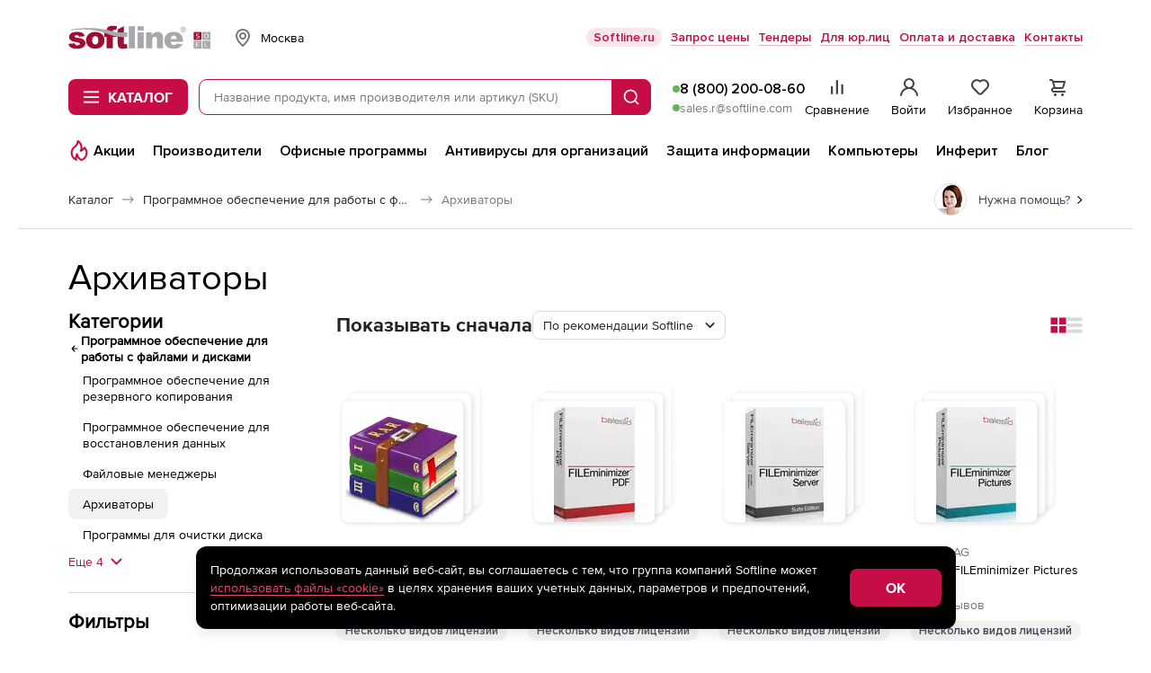

--- FILE ---
content_type: text/html; charset=UTF-8
request_url: https://store.softline.ru/diski-i-fayli/arhivatori/
body_size: 72242
content:
<!DOCTYPE html>


<html xmlns:xlink="http://www.w3.org/1999/xlink" lang="ru" id="nojs" xml:lang="ru">

	<head itemscope itemtype="https://schema.org/WPHeader">
					<meta http-equiv="Content-Type" content="text/html; charset=utf-8" />
<meta name="viewport" content="width=device-width, maximum-scale=1, user-scalable=no" />
<meta name="robots" content="noyaca" />
<meta name="robots" content="noodp" />
<meta http-equiv="X-UA-Compatible" content="IE=edge" />
<meta name="SKYPE_TOOLBAR" content="SKYPE_TOOLBAR_PARSER_COMPATIBLE" />
<meta name="language" content="ru" />
<meta itemprop="description" name="description" content="Купите лицензионные продукты Архиваторы в интернет-магазине Softline. Выгодные цены, специальные предложения, быстрая доставка." />
<meta name="keywords" content="" />
		
					<link rel="preload" href="/fonts/ProximaNova-Regular.woff2" type="font/woff2" as="font" crossorigin="anonymous" />
<link rel="preload" href="/fonts/ProximaNova-Bold.woff2" type="font/woff2" as="font" crossorigin="anonymous" />
<link rel="preload" href="//storesoftlineru.webim.ru/v/fonts/Roboto-Bold.ttf" type="font/ttf" as="font" crossorigin="anonymous" />
<link rel="preload" href="//storesoftlineru.webim.ru/v/fonts/Roboto.ttf" type="font/ttf" as="font" crossorigin="anonymous" />
<link rel="icon" href="/favicon/icon.svg" type="image/svg+xml" />
<link rel="apple-touch-icon" href="/favicon/apple-touch-icon-76-76.png" type="image/png" sizes="76x76" />
<link rel="apple-touch-icon" href="/favicon/apple-touch-icon-120-120.png" type="image/png" sizes="120x120" />
<link rel="apple-touch-icon" href="/favicon/apple-touch-icon-152-152.png" type="image/png" sizes="152x152" />
<link rel="apple-touch-icon" href="/favicon/apple-touch-icon-180-180.png" type="image/png" sizes="180x180" />
<link rel="apple-touch-icon" href="/favicon/apple-touch-icon-256-256.png" type="image/png" sizes="256x256" />
<link rel="profile" href="http://microformats.org/profile/hcard" />
<link rel="preconnect" href="//img.softline.com" crossorigin="anonymous" />
<link rel="preconnect" href="//yastatic.net" crossorigin="anonymous" />
<link rel="preconnect" href="//mc.yandex.ru" crossorigin="anonymous" />
<link rel="preconnect" href="//api.mindbox.ru" crossorigin="anonymous" />
<link rel="preconnect" href="//storesoftlineru.webim.ru" crossorigin="anonymous" />
<link rel="preconnect" href="//smartcaptcha.yandexcloud.net" crossorigin="anonymous" />
<link rel="manifest" href="/manifest.webmanifest" />
<link rel="canonical" href="https://store.softline.ru/diski-i-fayli/arhivatori/" />
		
					<link rel="stylesheet" type="text/css" media="all" href="/styles/2025/styles.css?1770030006" />
<!--[if IE 7]><link rel="stylesheet" type="text/css" media="all" href="/styles/2020/css/templates_styles_ie.css?1761726294" /><![endif]-->
<link rel="stylesheet" type="text/css" media="all" href="/styles/2020/css/store/tippy_light.css?1761726294" />
<link rel="stylesheet" type="text/css" media="all" href="/styles/2020/css/lib/photoswipe.css?1761726294" />
		
					<title itemprop="headline">Архиваторы: купить лицензии, цены в интернет-магазине Softline</title>
		
					<script id="js-front-config" type="text/javascript">window.temporaryFrontConfig = {
    "urls": {
        "add": "https:\/\/store.softline.ru\/basket\/add\/",
        "changeQuantity": "https:\/\/store.softline.ru\/basket\/changeQuantity\/",
        "delete": "https:\/\/store.softline.ru\/basket\/delete\/",
        "deleteDelayed": "https:\/\/store.softline.ru\/basket\/deleteDelayed\/",
        "addDelayed": "https:\/\/store.softline.ru\/basket\/addDelayed\/",
        "getDelayed": "https:\/\/store.softline.ru\/basket\/getDelayed\/",
        "getCart": "https:\/\/store.softline.ru\/basket\/getCart\/",
        "getProductByCartItemId": "https:\/\/store.softline.ru\/basket\/getProductByItem\/",
        "productList": "https:\/\/store.softline.ru\/category\/productList\/"
    },
    "request": {
        "urls": {
            "add": "https:\/\/store.softline.ru\/request\/add\/",
            "remove": "https:\/\/store.softline.ru\/request\/delete\/",
            "changeQuantity": "https:\/\/store.softline.ru\/request\/changeQuantity\/",
            "changeName": "https:\/\/store.softline.ru\/request\/changeName\/"
        }
    },
    "compare": {
        "urls": {
            "add": "https:\/\/store.softline.ru\/compare\/add\/",
            "remove": "https:\/\/store.softline.ru\/compare\/delete\/",
            "getCompare": "https:\/\/store.softline.ru\/compare\/items\/",
            "clear": "https:\/\/store.softline.ru\/compare\/clear\/",
            "getCompareShareLink": "https:\/\/store.softline.ru\/compare\/getShareCompareLink\/"
        }
    },
    "user": {
        "urls": {
            "login": "https:\/\/store.softline.ru\/user\/login\/?referrer=&back=https%3A%2F%2Fstore.softline.ru%2Fdiski-i-fayli%2Farhivatori",
            "logout": "https:\/\/store.softline.ru\/user\/logout\/?back=https%3A%2F%2Fstore.softline.ru%2Fdiski-i-fayli%2Farhivatori"
        },
        "email": null
    },
    "vendor": {
        "yandexSmartCaptcha": {
            "clientKey": "ysc1_57aOU5POhFLZU3Mdaj4O8lJh7bSpvC9J0QQjvH6B85d53e73"
        }
    },
    "load_skeletons": 0,
    "city_choser_used": null,
    "salesEmail": "sales.r@softline.com",
    "productListEntityId": 717,
    "linkToEntity": "\/diski-i-fayli\/arhivatori\/",
    "nameEntity": "\u0410\u0440\u0445\u0438\u0432\u0430\u0442\u043e\u0440\u044b",
    "contentPageId": null
}</script>		
									<script async type="text/javascript" src="/js/2020/lib/kick_sovetnik.min.js?v3"></script>
							<!-- Mindbox -->











    <script>
        mindbox = window.mindbox || function() { mindbox.queue.push(arguments); };
        mindbox.queue = mindbox.queue || [];
        mindbox('create', {
            endpointId: 'store-softline-website-loyalty'
        });
    </script>
    <script src="https://api.mindbox.ru/scripts/v1/tracker.js" async></script>




    <script>
        mindbox("async", {
            operation: "Website.ViewCategory",
            data: {
                                viewProductCategory: {
                    productCategory: {
                        ids: {
                            website: '717'
                        }
                    }
                }
            }
        });
    </script>


<!-- Mindbox -->

							<script type="text/javascript" src="/js/2020/lib/counters/ecommerce/ga4Events.umd.min.js"></script>						</head>

	<body>
									<!-- Yandex.Metrika counter -->
<script type="text/javascript">
    (function(m,e,t,r,i,k,a){
        m[i]=m[i]||function(){(m[i].a=m[i].a||[]).push(arguments)};
        m[i].l=1*new Date();
        for (var j = 0; j < document.scripts.length; j++) {if (document.scripts[j].src === r) { return; }}
        k=e.createElement(t),a=e.getElementsByTagName(t)[0],k.async=1,k.src=r,a.parentNode.insertBefore(k,a)
    })(window, document,'script','https://mc.yandex.ru/metrika/tag.js', 'ym');

    ym(44242089, 'init', {webvisor:true, trackHash:true, clickmap:true, ecommerce:"dataLayer", accurateTrackBounce:true, trackLinks:true});
</script>
<noscript><div><img src="https://mc.yandex.ru/watch/44242089" style="position:absolute; left:-9999px;" alt="" /></div></noscript>
<!-- /Yandex.Metrika counter -->							<script src="https://yastatic.net/browser-updater/v1/script.js" charset="utf-8"></script><script>var yaBrowserUpdater = new ya.browserUpdater.init({"lang":"ru","browsers":{"yabrowser":"22.7.4","chrome":"103","ie":"11","opera":"89","safari":"15.2","fx":"103","iron":"35","flock":"Infinity","palemoon":"25","camino":"Infinity","maxthon":"4.5","seamonkey":"2.3"},"theme":"yellow"});</script>

							<!-- RuTarget -->
<script>
	(function (w, d, s, p) {
		var f = d.getElementsByTagName(s)[0], j = d.createElement(s);
		j.async = true;
		j.src = 'https://cdn.rutarget.ru/static/tag/tag.js';
		f.parentNode.insertBefore(j, f);
		w[p] = {rtgNoSync: false, rtgSyncFrame: true};
	})(window, document, 'script', '_rtgParams');
</script>
<script type="text/javascript">
	if (window.localStorage.getItem('rutarget_sync') !== "true") {
		var _rutarget = window._rutarget || [];
		_rutarget.push({'event': 'sync', 'partner': 'store.softline.ru', 'external_visitor_id': ''});
		window.localStorage.setItem('rutarget_sync', true);
	}
</script>

<script type="text/javascript" >
	var _rutarget = window._rutarget || [];
			_rutarget.push({'event': 'showCategory', 'categoryCode': '717', 'categoryName': 'Архиваторы'});
	</script>

<!-- //RuTarget -->
							<!-- Top100 (Kraken) Counter -->
<script>
    (function (w, d, c) {
        (w[c] = w[c] || []).push(function() {
            var options = {
                project: 7748569,
            };
            try {
                w.top100Counter = new top100(options);
            } catch(e) { }
        });
        var n = d.getElementsByTagName("script")[0],
            s = d.createElement("script"),
            f = function () { n.parentNode.insertBefore(s, n); };
        s.type = "text/javascript";
        s.async = true;
        s.src =
            (d.location.protocol == "https:" ? "https:" : "http:") +
            "//st.top100.ru/top100/top100.js";

        if (w.opera == "[object Opera]") {
            d.addEventListener("DOMContentLoaded", f, false);
        } else { f(); }
    })(window, document, "_top100q");
</script>
<noscript>
	<img src="//counter.rambler.ru/top100.cnt?pid=7748569" alt="Топ-100" />
</noscript>
<!-- END Top100 (Kraken) Counter -->					
			<div class="b-box b-box_content_svg-definitions" id="svgDefinitions" data-version="1765357817">
	</div>
	<script async type="text/javascript" src="/js/2020/lib/svgDefinitions.js?v01"></script>

	<div class="b-page b-page_store">
		<header class="b-store-header">
    <div class="b-store-header__top">
        <div class="b-stripe__in">
            <div class="b-store-header__top-row">
				<a href="https://store.softline.ru/" class="b-store-header__logo is-desktop">
					<span class="visually-hidden">Softline</span>
					<img src="/images/svg/softline_logo.svg?2024" width="76" height="32" alt="Softline – программное обеспечение, оборудование, IT-консалтинг, лицензирование, обучение" title="Softline – программное обеспечение, оборудование, IT-консалтинг, лицензирование, обучение"class="b-store-header__logo-img">
				</a>
                <div class="b-geo-select b-store-header__geo-select">
                    <button class="b-button b-geo-select__city-btn js-delivery-cities-button js-header-regions">
	<svg width="24" height="24" class="b-geo-select__country-icon">
		<use xlink:href="#map-marker"></use>
	</svg>
	<span class="b-geo-select__city-current js-delivery-current-city-name" data-link="msk">Москва</span>
</button>


<form method="" action="" name="city-select" class="b-geo-select__dropdown js-city-dropdown js-delivery-cities-list js-header-regions">
	<div class="b-store-field b-geo-select__search">
		<input type="text" name="query" placeholder="Найти город" autocomplete="off" class="b-store-field__field b-geo-select__field js-search-city-input">
	</div>
	<span class="b-geo-select__not-found js-city-not-found" style="display: none;">Город не найден</span>
	<ul class="b-geo-select__list js-delivery-city-list">
		<li class="b-geo-select__item js-current-city">
			<label for="city-msk" class="b-geo-select__radio">
				<input type="radio" name="city" class="b-geo-select__radio-input visually-hidden" checked="checked" />
				<svg width="24" height="24" class="b-geo-select__checked-icon">
					<use xlink:href="#store-check"></use>
				</svg>
				<span class="b-geo-select__name">Москва</span>
			</label>
		</li>

					
			<li class="b-geo-select__item js-change-city" data-link="sankt-peterburg" data-availability_by_link="1">
				<label for="city-sankt-peterburg" class="b-geo-select__radio">
					<input type="radio" name="city" class="b-geo-select__radio-input visually-hidden"  />
					<svg width="24" height="24" class="b-geo-select__checked-icon">
						<use xlink:href="#store-check"></use>
					</svg>
					<span class="b-geo-select__name js-city-name">Санкт-Петербург</span>
				</label>

			</li>
					
			<li class="b-geo-select__item js-change-city" data-link="belgorod" data-availability_by_link="1">
				<label for="city-belgorod" class="b-geo-select__radio">
					<input type="radio" name="city" class="b-geo-select__radio-input visually-hidden"  />
					<svg width="24" height="24" class="b-geo-select__checked-icon">
						<use xlink:href="#store-check"></use>
					</svg>
					<span class="b-geo-select__name js-city-name">Белгород</span>
				</label>

			</li>
					
			<li class="b-geo-select__item js-change-city" data-link="vladivostok" data-availability_by_link="1">
				<label for="city-vladivostok" class="b-geo-select__radio">
					<input type="radio" name="city" class="b-geo-select__radio-input visually-hidden"  />
					<svg width="24" height="24" class="b-geo-select__checked-icon">
						<use xlink:href="#store-check"></use>
					</svg>
					<span class="b-geo-select__name js-city-name">Владивосток</span>
				</label>

			</li>
					
			<li class="b-geo-select__item js-change-city" data-link="volgograd" data-availability_by_link="1">
				<label for="city-volgograd" class="b-geo-select__radio">
					<input type="radio" name="city" class="b-geo-select__radio-input visually-hidden"  />
					<svg width="24" height="24" class="b-geo-select__checked-icon">
						<use xlink:href="#store-check"></use>
					</svg>
					<span class="b-geo-select__name js-city-name">Волгоград</span>
				</label>

			</li>
					
			<li class="b-geo-select__item js-change-city" data-link="voronezh" data-availability_by_link="1">
				<label for="city-voronezh" class="b-geo-select__radio">
					<input type="radio" name="city" class="b-geo-select__radio-input visually-hidden"  />
					<svg width="24" height="24" class="b-geo-select__checked-icon">
						<use xlink:href="#store-check"></use>
					</svg>
					<span class="b-geo-select__name js-city-name">Воронеж</span>
				</label>

			</li>
					
			<li class="b-geo-select__item js-change-city" data-link="ekaterinburg" data-availability_by_link="1">
				<label for="city-ekaterinburg" class="b-geo-select__radio">
					<input type="radio" name="city" class="b-geo-select__radio-input visually-hidden"  />
					<svg width="24" height="24" class="b-geo-select__checked-icon">
						<use xlink:href="#store-check"></use>
					</svg>
					<span class="b-geo-select__name js-city-name">Екатеринбург</span>
				</label>

			</li>
					
			<li class="b-geo-select__item js-change-city" data-link="izhevsk" data-availability_by_link="1">
				<label for="city-izhevsk" class="b-geo-select__radio">
					<input type="radio" name="city" class="b-geo-select__radio-input visually-hidden"  />
					<svg width="24" height="24" class="b-geo-select__checked-icon">
						<use xlink:href="#store-check"></use>
					</svg>
					<span class="b-geo-select__name js-city-name">Ижевск</span>
				</label>

			</li>
					
			<li class="b-geo-select__item js-change-city" data-link="irkutsk" data-availability_by_link="1">
				<label for="city-irkutsk" class="b-geo-select__radio">
					<input type="radio" name="city" class="b-geo-select__radio-input visually-hidden"  />
					<svg width="24" height="24" class="b-geo-select__checked-icon">
						<use xlink:href="#store-check"></use>
					</svg>
					<span class="b-geo-select__name js-city-name">Иркутск</span>
				</label>

			</li>
					
			<li class="b-geo-select__item js-change-city" data-link="kazan" data-availability_by_link="1">
				<label for="city-kazan" class="b-geo-select__radio">
					<input type="radio" name="city" class="b-geo-select__radio-input visually-hidden"  />
					<svg width="24" height="24" class="b-geo-select__checked-icon">
						<use xlink:href="#store-check"></use>
					</svg>
					<span class="b-geo-select__name js-city-name">Казань</span>
				</label>

			</li>
					
			<li class="b-geo-select__item js-change-city" data-link="kaliningrad" data-availability_by_link="1">
				<label for="city-kaliningrad" class="b-geo-select__radio">
					<input type="radio" name="city" class="b-geo-select__radio-input visually-hidden"  />
					<svg width="24" height="24" class="b-geo-select__checked-icon">
						<use xlink:href="#store-check"></use>
					</svg>
					<span class="b-geo-select__name js-city-name">Калининград</span>
				</label>

			</li>
					
			<li class="b-geo-select__item js-change-city" data-link="krasnodar" data-availability_by_link="1">
				<label for="city-krasnodar" class="b-geo-select__radio">
					<input type="radio" name="city" class="b-geo-select__radio-input visually-hidden"  />
					<svg width="24" height="24" class="b-geo-select__checked-icon">
						<use xlink:href="#store-check"></use>
					</svg>
					<span class="b-geo-select__name js-city-name">Краснодар</span>
				</label>

			</li>
					
			<li class="b-geo-select__item js-change-city" data-link="krasnoyarsk" data-availability_by_link="1">
				<label for="city-krasnoyarsk" class="b-geo-select__radio">
					<input type="radio" name="city" class="b-geo-select__radio-input visually-hidden"  />
					<svg width="24" height="24" class="b-geo-select__checked-icon">
						<use xlink:href="#store-check"></use>
					</svg>
					<span class="b-geo-select__name js-city-name">Красноярск</span>
				</label>

			</li>
					
			<li class="b-geo-select__item js-change-city" data-link="nizhniy-novgorod" data-availability_by_link="1">
				<label for="city-nizhniy-novgorod" class="b-geo-select__radio">
					<input type="radio" name="city" class="b-geo-select__radio-input visually-hidden"  />
					<svg width="24" height="24" class="b-geo-select__checked-icon">
						<use xlink:href="#store-check"></use>
					</svg>
					<span class="b-geo-select__name js-city-name">Нижний Новгород</span>
				</label>

			</li>
					
			<li class="b-geo-select__item js-change-city" data-link="novosibirsk" data-availability_by_link="1">
				<label for="city-novosibirsk" class="b-geo-select__radio">
					<input type="radio" name="city" class="b-geo-select__radio-input visually-hidden"  />
					<svg width="24" height="24" class="b-geo-select__checked-icon">
						<use xlink:href="#store-check"></use>
					</svg>
					<span class="b-geo-select__name js-city-name">Новосибирск</span>
				</label>

			</li>
					
			<li class="b-geo-select__item js-change-city" data-link="omsk" data-availability_by_link="1">
				<label for="city-omsk" class="b-geo-select__radio">
					<input type="radio" name="city" class="b-geo-select__radio-input visually-hidden"  />
					<svg width="24" height="24" class="b-geo-select__checked-icon">
						<use xlink:href="#store-check"></use>
					</svg>
					<span class="b-geo-select__name js-city-name">Омск</span>
				</label>

			</li>
					
			<li class="b-geo-select__item js-change-city" data-link="perm" data-availability_by_link="1">
				<label for="city-perm" class="b-geo-select__radio">
					<input type="radio" name="city" class="b-geo-select__radio-input visually-hidden"  />
					<svg width="24" height="24" class="b-geo-select__checked-icon">
						<use xlink:href="#store-check"></use>
					</svg>
					<span class="b-geo-select__name js-city-name">Пермь</span>
				</label>

			</li>
					
			<li class="b-geo-select__item js-change-city" data-link="rostov-na-donu" data-availability_by_link="1">
				<label for="city-rostov-na-donu" class="b-geo-select__radio">
					<input type="radio" name="city" class="b-geo-select__radio-input visually-hidden"  />
					<svg width="24" height="24" class="b-geo-select__checked-icon">
						<use xlink:href="#store-check"></use>
					</svg>
					<span class="b-geo-select__name js-city-name">Ростов-на-Дону</span>
				</label>

			</li>
					
			<li class="b-geo-select__item js-change-city" data-link="samara" data-availability_by_link="1">
				<label for="city-samara" class="b-geo-select__radio">
					<input type="radio" name="city" class="b-geo-select__radio-input visually-hidden"  />
					<svg width="24" height="24" class="b-geo-select__checked-icon">
						<use xlink:href="#store-check"></use>
					</svg>
					<span class="b-geo-select__name js-city-name">Самара</span>
				</label>

			</li>
					
			<li class="b-geo-select__item js-change-city" data-link="surgut" data-availability_by_link="0">
				<label for="city-surgut" class="b-geo-select__radio">
					<input type="radio" name="city" class="b-geo-select__radio-input visually-hidden"  />
					<svg width="24" height="24" class="b-geo-select__checked-icon">
						<use xlink:href="#store-check"></use>
					</svg>
					<span class="b-geo-select__name js-city-name">Сургут</span>
				</label>

			</li>
					
			<li class="b-geo-select__item js-change-city" data-link="tyumen" data-availability_by_link="1">
				<label for="city-tyumen" class="b-geo-select__radio">
					<input type="radio" name="city" class="b-geo-select__radio-input visually-hidden"  />
					<svg width="24" height="24" class="b-geo-select__checked-icon">
						<use xlink:href="#store-check"></use>
					</svg>
					<span class="b-geo-select__name js-city-name">Тюмень</span>
				</label>

			</li>
					
			<li class="b-geo-select__item js-change-city" data-link="ufa" data-availability_by_link="1">
				<label for="city-ufa" class="b-geo-select__radio">
					<input type="radio" name="city" class="b-geo-select__radio-input visually-hidden"  />
					<svg width="24" height="24" class="b-geo-select__checked-icon">
						<use xlink:href="#store-check"></use>
					</svg>
					<span class="b-geo-select__name js-city-name">Уфа</span>
				</label>

			</li>
					
			<li class="b-geo-select__item js-change-city" data-link="habarovsk" data-availability_by_link="1">
				<label for="city-habarovsk" class="b-geo-select__radio">
					<input type="radio" name="city" class="b-geo-select__radio-input visually-hidden"  />
					<svg width="24" height="24" class="b-geo-select__checked-icon">
						<use xlink:href="#store-check"></use>
					</svg>
					<span class="b-geo-select__name js-city-name">Хабаровск</span>
				</label>

			</li>
					
			<li class="b-geo-select__item js-change-city" data-link="chelyabinsk" data-availability_by_link="1">
				<label for="city-chelyabinsk" class="b-geo-select__radio">
					<input type="radio" name="city" class="b-geo-select__radio-input visually-hidden"  />
					<svg width="24" height="24" class="b-geo-select__checked-icon">
						<use xlink:href="#store-check"></use>
					</svg>
					<span class="b-geo-select__name js-city-name">Челябинск</span>
				</label>

			</li>
					
			<li class="b-geo-select__item js-change-city" data-link="yaroslavl" data-availability_by_link="1">
				<label for="city-yaroslavl" class="b-geo-select__radio">
					<input type="radio" name="city" class="b-geo-select__radio-input visually-hidden"  />
					<svg width="24" height="24" class="b-geo-select__checked-icon">
						<use xlink:href="#store-check"></use>
					</svg>
					<span class="b-geo-select__name js-city-name">Ярославль</span>
				</label>

			</li>
			</ul>
</form>
                </div>
                <ul class="b-store-header__navigation">
			<li class="b-store-header__nav-item">
			<a href="https://softline.ru/" class="b-store-header__nav-link 
				 b-store-header__nav-link_with-bg				"
				 target="_blank"				 rel="nofollow">
				Softline.ru
			</a>
		</li>
			<li class="b-store-header__nav-item">
			<a href="https://store.softline.ru/writeorder/" class="b-store-header__nav-link 
								 b-store-header__nav-link_underline"
								>
				Запрос цены
			</a>
		</li>
			<li class="b-store-header__nav-item">
			<a href="/tenders/" class="b-store-header__nav-link 
								 b-store-header__nav-link_underline"
								 rel="nofollow">
				Тендеры
			</a>
		</li>
			<li class="b-store-header__nav-item">
			<a href="/b2b/" class="b-store-header__nav-link 
								 b-store-header__nav-link_underline"
								>
				Для юр.лиц
			</a>
		</li>
			<li class="b-store-header__nav-item">
			<a href="/delivery_info/" class="b-store-header__nav-link 
								 b-store-header__nav-link_underline"
								 rel="nofollow">
				Оплата и доставка
			</a>
		</li>
			<li class="b-store-header__nav-item">
			<a href="/contacts/" class="b-store-header__nav-link 
								 b-store-header__nav-link_underline"
								 rel="nofollow">
				Контакты
			</a>
		</li>
	</ul>
            </div>
        </div>
    </div>
    <div class="b-store-header__middle">
        <div class="b-stripe__in">
            <div class="b-store-header__middle-row">
                <div class="b-store-header__middle-left">
                    <a href="https://store.softline.ru/" class="b-store-header__logo visible-on-scroll">
                        <span class="visually-hidden">Softline</span>
                        <img src="/images/svg/softline_logo.svg?2024" width="76" height="32" alt="Softline – программное обеспечение, оборудование, IT-консалтинг, лицензирование, обучение" title="Softline – программное обеспечение, оборудование, IT-консалтинг, лицензирование, обучение" class="b-store-header__logo-img hidden-xs">
                        <img src="/images/svg/softline-logo_xs.svg?2024-2" width="22" height="22" alt="Softline – программное обеспечение, оборудование, IT-консалтинг, лицензирование, обучение" title="Softline – программное обеспечение, оборудование, IT-консалтинг, лицензирование, обучение" class="b-store-header__logo-img visible-xs">
                    </a>
                    <div class="b-store-header__catalog-wrap">
	<button class="b-button b-button_brand b-store-header__catalog-btn js-catalog-btn">
		<svg width="18" height="14" class="b-store-header__menu-icon b-store-header__menu-icon_open">
			<use xlink:href="#store-burger"></use>
		</svg>
		<svg width="12" height="12" class="b-store-header__menu-icon b-store-header__menu-icon_close">
			<use xlink:href="#close"></use>
		</svg><span class="b-store-header__catalog-text">Каталог</span>
	</button>
	
	<div class="b-menu-catalog js-catalog b-store-header__catalog">
		<div class="b-menu-catalog__box js-view-wrapper">
			<div class="b-menu-catalog__row">
				<nav class="b-menu-catalog__main-nav">
					<ul class="b-menu-catalog__main-nav-list">
													<li class="b-menu-catalog__nav-item">
								<a href="#" data-catalog-trigger="0" class="b-menu-catalog__nav-link js-catalog-item is-active">
									<svg class="b-menu-catalog__icon b-menu-catalog__icon_catalog">
										<use xlink:href="#catalog__thumbs-up"></use>
									</svg>
									<span class="b-menu-catalog__nav-link-text">Популярное</span>
									<svg width="24" height="24" class="b-menu-catalog__icon b-menu-catalog__icon_next">
										<use xlink:href="#arrow-side"></use>
									</svg>
								</a>
							</li>
													<li class="b-menu-catalog__nav-item">
								<a href="#" data-catalog-trigger="1" class="b-menu-catalog__nav-link js-catalog-item">
									<svg class="b-menu-catalog__icon b-menu-catalog__icon_catalog">
										<use xlink:href="#catalog__browser"></use>
									</svg>
									<span class="b-menu-catalog__nav-link-text">Операционные системы и офисное ПО</span>
									<svg width="24" height="24" class="b-menu-catalog__icon b-menu-catalog__icon_next">
										<use xlink:href="#arrow-side"></use>
									</svg>
								</a>
							</li>
													<li class="b-menu-catalog__nav-item">
								<a href="#" data-catalog-trigger="2" class="b-menu-catalog__nav-link js-catalog-item">
									<svg class="b-menu-catalog__icon b-menu-catalog__icon_catalog">
										<use xlink:href="#catalog__shield"></use>
									</svg>
									<span class="b-menu-catalog__nav-link-text">Антивирусы и безопасность</span>
									<svg width="24" height="24" class="b-menu-catalog__icon b-menu-catalog__icon_next">
										<use xlink:href="#arrow-side"></use>
									</svg>
								</a>
							</li>
													<li class="b-menu-catalog__nav-item">
								<a href="#" data-catalog-trigger="3" class="b-menu-catalog__nav-link js-catalog-item">
									<svg class="b-menu-catalog__icon b-menu-catalog__icon_catalog">
										<use xlink:href="#catalog__globe"></use>
									</svg>
									<span class="b-menu-catalog__nav-link-text">САПР и ГИС</span>
									<svg width="24" height="24" class="b-menu-catalog__icon b-menu-catalog__icon_next">
										<use xlink:href="#arrow-side"></use>
									</svg>
								</a>
							</li>
													<li class="b-menu-catalog__nav-item">
								<a href="#" data-catalog-trigger="4" class="b-menu-catalog__nav-link js-catalog-item">
									<svg class="b-menu-catalog__icon b-menu-catalog__icon_catalog">
										<use xlink:href="#catalog__palette"></use>
									</svg>
									<span class="b-menu-catalog__nav-link-text">Графика, дизайн, мультимедиа</span>
									<svg width="24" height="24" class="b-menu-catalog__icon b-menu-catalog__icon_next">
										<use xlink:href="#arrow-side"></use>
									</svg>
								</a>
							</li>
													<li class="b-menu-catalog__nav-item">
								<a href="#" data-catalog-trigger="5" class="b-menu-catalog__nav-link js-catalog-item">
									<svg class="b-menu-catalog__icon b-menu-catalog__icon_catalog">
										<use xlink:href="#catalog__monitor"></use>
									</svg>
									<span class="b-menu-catalog__nav-link-text">Компьютеры, периферия, комплектующие</span>
									<svg width="24" height="24" class="b-menu-catalog__icon b-menu-catalog__icon_next">
										<use xlink:href="#arrow-side"></use>
									</svg>
								</a>
							</li>
													<li class="b-menu-catalog__nav-item">
								<a href="#" data-catalog-trigger="6" class="b-menu-catalog__nav-link js-catalog-item">
									<svg class="b-menu-catalog__icon b-menu-catalog__icon_catalog">
										<use xlink:href="#catalog__wifi-router"></use>
									</svg>
									<span class="b-menu-catalog__nav-link-text">Смартфоны, гаджеты, фото-, видео-, аудиотехника</span>
									<svg width="24" height="24" class="b-menu-catalog__icon b-menu-catalog__icon_next">
										<use xlink:href="#arrow-side"></use>
									</svg>
								</a>
							</li>
													<li class="b-menu-catalog__nav-item">
								<a href="#" data-catalog-trigger="7" class="b-menu-catalog__nav-link js-catalog-item">
									<svg class="b-menu-catalog__icon b-menu-catalog__icon_catalog">
										<use xlink:href="#catalog__bag"></use>
									</svg>
									<span class="b-menu-catalog__nav-link-text">Управление бизнесом и финансами</span>
									<svg width="24" height="24" class="b-menu-catalog__icon b-menu-catalog__icon_next">
										<use xlink:href="#arrow-side"></use>
									</svg>
								</a>
							</li>
													<li class="b-menu-catalog__nav-item">
								<a href="#" data-catalog-trigger="8" class="b-menu-catalog__nav-link js-catalog-item">
									<svg class="b-menu-catalog__icon b-menu-catalog__icon_catalog">
										<use xlink:href="#catalog__brackets"></use>
									</svg>
									<span class="b-menu-catalog__nav-link-text">Программирование и разработка</span>
									<svg width="24" height="24" class="b-menu-catalog__icon b-menu-catalog__icon_next">
										<use xlink:href="#arrow-side"></use>
									</svg>
								</a>
							</li>
													<li class="b-menu-catalog__nav-item">
								<a href="#" data-catalog-trigger="9" class="b-menu-catalog__nav-link js-catalog-item">
									<svg class="b-menu-catalog__icon b-menu-catalog__icon_catalog">
										<use xlink:href="#catalog__sync"></use>
									</svg>
									<span class="b-menu-catalog__nav-link-text">Импортозамещение</span>
									<svg width="24" height="24" class="b-menu-catalog__icon b-menu-catalog__icon_next">
										<use xlink:href="#arrow-side"></use>
									</svg>
								</a>
							</li>
													<li class="b-menu-catalog__nav-item">
								<a href="#" data-catalog-trigger="10" class="b-menu-catalog__nav-link js-catalog-item">
									<svg class="b-menu-catalog__icon b-menu-catalog__icon_catalog">
										<use xlink:href="#catalog__database"></use>
									</svg>
									<span class="b-menu-catalog__nav-link-text">Серверное и сетевое оборудование</span>
									<svg width="24" height="24" class="b-menu-catalog__icon b-menu-catalog__icon_next">
										<use xlink:href="#arrow-side"></use>
									</svg>
								</a>
							</li>
													<li class="b-menu-catalog__nav-item">
								<a href="#" data-catalog-trigger="11" class="b-menu-catalog__nav-link js-catalog-item">
									<svg class="b-menu-catalog__icon b-menu-catalog__icon_catalog">
										<use xlink:href="#catalog__graduation-cap"></use>
									</svg>
									<span class="b-menu-catalog__nav-link-text">Образование и развлечения</span>
									<svg width="24" height="24" class="b-menu-catalog__icon b-menu-catalog__icon_next">
										<use xlink:href="#arrow-side"></use>
									</svg>
								</a>
							</li>
													<li class="b-menu-catalog__nav-item">
								<a href="#" data-catalog-trigger="12" class="b-menu-catalog__nav-link js-catalog-item">
									<svg class="b-menu-catalog__icon b-menu-catalog__icon_catalog">
										<use xlink:href="#catalog__print"></use>
									</svg>
									<span class="b-menu-catalog__nav-link-text">Оргтехника и товары для офиса</span>
									<svg width="24" height="24" class="b-menu-catalog__icon b-menu-catalog__icon_next">
										<use xlink:href="#arrow-side"></use>
									</svg>
								</a>
							</li>
													<li class="b-menu-catalog__nav-item">
								<a href="#" data-catalog-trigger="13" class="b-menu-catalog__nav-link js-catalog-item">
									<svg class="b-menu-catalog__icon b-menu-catalog__icon_catalog">
										<use xlink:href="#catalog__computer"></use>
									</svg>
									<span class="b-menu-catalog__nav-link-text">Оборудование для бизнеса</span>
									<svg width="24" height="24" class="b-menu-catalog__icon b-menu-catalog__icon_next">
										<use xlink:href="#arrow-side"></use>
									</svg>
								</a>
							</li>
											</ul>
				</nav>
				
									
					<div data-catalog-section="0" class="b-menu-catalog__nav js-catalog-view is-active">
						<span class="b-menu-catalog__nav-heading hidden">Популярное</span>
						<nav class="b-menu-catalog__nav-wrap">
							<ul class="b-menu-catalog__nav-list">
																	<li class="b-menu-catalog__nav-item">
																					<span class="b-menu-catalog__nav-label">Операционные системы</span>
																				
										<ul class="b-menu-catalog__sub-list">
																							<li class="b-menu-catalog__sub-item">
													<a href="/astralinux/astra-linux-special-edition/" class="b-menu-catalog__sub-link">Astra Linux Special Edition</a>
												</li>
																							<li class="b-menu-catalog__sub-item">
													<a href="/microsoft/fqc-10572-380385/" class="b-menu-catalog__sub-link">Microsoft Windows 11 Professional</a>
												</li>
																							<li class="b-menu-catalog__sub-item">
													<a href="/microsoft/kw9-00664-380389/" class="b-menu-catalog__sub-link">Microsoft Windows 11 HOME</a>
												</li>
																							<li class="b-menu-catalog__sub-item">
													<a href="/redsoft/red-os-1/" class="b-menu-catalog__sub-link">Операционная система РЕД ОС</a>
												</li>
																							<li class="b-menu-catalog__sub-item">
													<a href="/redsoft/red-adm/" class="b-menu-catalog__sub-link">РЕД АДМ</a>
												</li>
																							<li class="b-menu-catalog__sub-item">
													<a href="/basealt/alt-rabochaya-stantsiya-10/" class="b-menu-catalog__sub-link">Альт Рабочая станция 10</a>
												</li>
																							<li class="b-menu-catalog__sub-item">
													<a href="/basealt/alt-server-10/" class="b-menu-catalog__sub-link">Альт Сервер 10</a>
												</li>
																					</ul>
									</li>
																	<li class="b-menu-catalog__nav-item">
																					<span class="b-menu-catalog__nav-label">Офисные программы</span>
																				
										<ul class="b-menu-catalog__sub-list">
																							<li class="b-menu-catalog__sub-item">
													<a href="/microsoft/qq2-00004-195982/" class="b-menu-catalog__sub-link">Microsoft 365 Персональный</a>
												</li>
																							<li class="b-menu-catalog__sub-item">
													<a href="/microsoft/6gq-00084-195981/" class="b-menu-catalog__sub-link">Microsoft 365 для семьи</a>
												</li>
																							<li class="b-menu-catalog__sub-item">
													<a href="/microsoft/ep2-06797-473568/" class="b-menu-catalog__sub-link">Microsoft Office для дома 2024</a>
												</li>
																							<li class="b-menu-catalog__sub-item">
													<a href="/microsoft/ep2-06605-473582/" class="b-menu-catalog__sub-link">Microsoft Office для дома и бизнеса 2024</a>
												</li>
																							<li class="b-menu-catalog__sub-item">
													<a href="/ncloudtech/moyofis-standartnyy-2/" class="b-menu-catalog__sub-link">МойОфис Стандартный 3</a>
												</li>
																					</ul>
									</li>
																	<li class="b-menu-catalog__nav-item">
																					<span class="b-menu-catalog__nav-label">Антивирусы и безопасность</span>
																				
										<ul class="b-menu-catalog__sub-list">
																							<li class="b-menu-catalog__sub-item">
													<a href="/kaspersky/" class="b-menu-catalog__sub-link">«Лаборатория Касперского»</a>
												</li>
																							<li class="b-menu-catalog__sub-item">
													<a href="/drweb/" class="b-menu-catalog__sub-link">Доктор Веб</a>
												</li>
																							<li class="b-menu-catalog__sub-item">
													<a href="/kripto-pro/" class="b-menu-catalog__sub-link">Крипто-Про</a>
												</li>
																							<li class="b-menu-catalog__sub-item">
													<a href="/kod-bezopasnosti/" class="b-menu-catalog__sub-link">Код безопасности</a>
												</li>
																							<li class="b-menu-catalog__sub-item">
													<a href="/positive-technologies/" class="b-menu-catalog__sub-link">Positive Technologies</a>
												</li>
																					</ul>
									</li>
																	<li class="b-menu-catalog__nav-item">
																					<span class="b-menu-catalog__nav-label">Электроника</span>
																				
										<ul class="b-menu-catalog__sub-list">
																							<li class="b-menu-catalog__sub-item">
													<a href="/apple/" class="b-menu-catalog__sub-link">Apple</a>
												</li>
																							<li class="b-menu-catalog__sub-item">
													<a href="/inferit/?filter%5Btype_product%5D%5B%5D=2" class="b-menu-catalog__sub-link">Inferit</a>
												</li>
																							<li class="b-menu-catalog__sub-item">
													<a href="/systeme-electric/" class="b-menu-catalog__sub-link">Systeme Electric (ранее APC)</a>
												</li>
																							<li class="b-menu-catalog__sub-item">
													<a href="/ippon/" class="b-menu-catalog__sub-link">Ippon</a>
												</li>
																							<li class="b-menu-catalog__sub-item">
													<a href="/asus/" class="b-menu-catalog__sub-link">Asus</a>
												</li>
																							<li class="b-menu-catalog__sub-item">
													<a href="/hp/" class="b-menu-catalog__sub-link">HP</a>
												</li>
																							<li class="b-menu-catalog__sub-item">
													<a href="/servers/" class="b-menu-catalog__sub-link">Серверы</a>
												</li>
																					</ul>
									</li>
																	<li class="b-menu-catalog__nav-item">
																					<span class="b-menu-catalog__nav-label">Работа с документами и удаленный доступ</span>
																				
										<ul class="b-menu-catalog__sub-list">
																							<li class="b-menu-catalog__sub-item">
													<a href="/contentai/" class="b-menu-catalog__sub-link">Content AI (ранее ABBYY)</a>
												</li>
																							<li class="b-menu-catalog__sub-item">
													<a href="/rarsoft/" class="b-menu-catalog__sub-link">RARSoft</a>
												</li>
																							<li class="b-menu-catalog__sub-item">
													<a href="/adobe/" class="b-menu-catalog__sub-link">Adobe</a>
												</li>
																							<li class="b-menu-catalog__sub-item">
													<a href="/wondershare/" class="b-menu-catalog__sub-link">Wondershare</a>
												</li>
																							<li class="b-menu-catalog__sub-item">
													<a href="/anydesk/anydesk/" class="b-menu-catalog__sub-link">Anydesk</a>
												</li>
																					</ul>
									</li>
																	<li class="b-menu-catalog__nav-item">
																					<span class="b-menu-catalog__nav-label">САПР</span>
																				
										<ul class="b-menu-catalog__sub-list">
																							<li class="b-menu-catalog__sub-item">
													<a href="/ascon/" class="b-menu-catalog__sub-link">Аскон</a>
												</li>
																							<li class="b-menu-catalog__sub-item">
													<a href="/nanosoft/" class="b-menu-catalog__sub-link">nanoCAD</a>
												</li>
																					</ul>
									</li>
															</ul>

													</nav>

																			<div class="b-brands-list b-menu-catalog__brands-list js-catalog-brands">
								<ul class="b-brands-list__list">
																			<li class="b-brands-list__item">
											<a href="/microsoft/" class="b-brands-list__link">
												<span class="visually-hidden">Microsoft Corporation</span>
												<picture>
													<source srcset="https://img.softline.com/mcf/338f44bdcc7f3b21a319a6e520b3035c/7e5385d3287d77e53c02/scale-dec-q_85-130x60.webp" type="image/webp">
													<img src="https://img.softline.com/mcf/130fd3359b4ad9fdff602ce14f7e0fc2/7e5385d3287d77e53c02/scale-dec-130x60.png" alt="Microsoft Corporation" title="Microsoft Corporation" loading="lazy" class="b-brands-list__image">
												</picture>
											</a>
										</li>
																			<li class="b-brands-list__item">
											<a href="/kaspersky/" class="b-brands-list__link">
												<span class="visually-hidden">«Лаборатория Касперского»</span>
												<picture>
													<source srcset="https://img.softline.com/mcf/1c9552c4953960e20da3452c91dbee6f/56d916618d49556d9502/scale-dec-q_85-130x60.webp" type="image/webp">
													<img src="https://img.softline.com/mcf/56bd205f8f468e07dbed3bf5a47e68bb/56d916618d49556d9502/scale-dec-130x60.png" alt="«Лаборатория Касперского»" title="«Лаборатория Касперского»" loading="lazy" class="b-brands-list__image">
												</picture>
											</a>
										</li>
																			<li class="b-brands-list__item">
											<a href="/apple/" class="b-brands-list__link">
												<span class="visually-hidden">Apple</span>
												<picture>
													<source srcset="https://img.softline.com/mcf/978c66decd79bf0e8fe09fa27aebe61f/9134065522f909134702/scale-dec-q_85-130x60.webp" type="image/webp">
													<img src="https://img.softline.com/mcf/6fb2e1feae466afd32d7ec6ec797ed5e/9134065522f909134702/scale-dec-130x60.png" alt="Apple" title="Apple" loading="lazy" class="b-brands-list__image">
												</picture>
											</a>
										</li>
																			<li class="b-brands-list__item">
											<a href="/kripto-pro/" class="b-brands-list__link">
												<span class="visually-hidden">КриптоПро</span>
												<picture>
													<source srcset="https://img.softline.com/mcf/0edf4afdccae8b908719cc6618cb2d2c/e44795d328809e447d02/scale-dec-q_85-130x60.webp" type="image/webp">
													<img src="https://img.softline.com/mcf/38dec2d1f210668a154b5fed9eee972d/e44795d328809e447d02/scale-dec-130x60.png" alt="КриптоПро" title="КриптоПро" loading="lazy" class="b-brands-list__image">
												</picture>
											</a>
										</li>
																			<li class="b-brands-list__item">
											<a href="/hp/" class="b-brands-list__link">
												<span class="visually-hidden">HP Inc.</span>
												<picture>
													<source srcset="https://img.softline.com/mcf/90604917a4bc7972e266a6ff49bd6b35/1d27d5ecd0e251d28002/scale-dec-q_85-130x60.webp" type="image/webp">
													<img src="https://img.softline.com/mcf/1668eddb307e34715f9f85cc5c28184d/1d27d5ecd0e251d28002/scale-dec-130x60.png" alt="HP Inc." title="HP Inc." loading="lazy" class="b-brands-list__image">
												</picture>
											</a>
										</li>
																			<li class="b-brands-list__item">
											<a href="/ascon/" class="b-brands-list__link">
												<span class="visually-hidden">АСКОН</span>
												<picture>
													<source srcset="https://img.softline.com/mcf/a910cf34204d8b7680c1f892d7cca4ab/6dfeb646f54446dff502/scale-dec-q_85-130x60.webp" type="image/webp">
													<img src="https://img.softline.com/mcf/bff9dae4d7446a0fb5b531c5d001972a/6dfeb646f54446dff502/scale-dec-130x60.png" alt="АСКОН" title="АСКОН" loading="lazy" class="b-brands-list__image">
												</picture>
											</a>
										</li>
																			<li class="b-brands-list__item">
											<a href="/samsung/" class="b-brands-list__link">
												<span class="visually-hidden">Samsung</span>
												<picture>
													<source srcset="https://img.softline.com/mcf/b5c1b9f49e16c232529ad98e8df207a5/aefcc61b8622daefd402/scale-dec-q_85-130x60.webp" type="image/webp">
													<img src="https://img.softline.com/mcf/8e02512a716fec61f052d0bfe93e85a2/aefcc61b8622daefd402/scale-dec-130x60.png" alt="Samsung" title="Samsung" loading="lazy" class="b-brands-list__image">
												</picture>
											</a>
										</li>
																	</ul>
							</div>
											</div>
									
					<div data-catalog-section="1" class="b-menu-catalog__nav js-catalog-view">
						<span class="b-menu-catalog__nav-heading hidden">Операционные системы и офисное ПО</span>
						<nav class="b-menu-catalog__nav-wrap">
							<ul class="b-menu-catalog__nav-list">
																	<li class="b-menu-catalog__nav-item">
																					<a href="/operating-systems/" class="b-menu-catalog__nav-label">Операционные системы</a>
																				
										<ul class="b-menu-catalog__sub-list">
																							<li class="b-menu-catalog__sub-item">
													<a href="/operating-systems/rossiyskie-operatsionnye-sistemy-importozameshchenie/" class="b-menu-catalog__sub-link">Российские операционные системы (Импортозамещение)</a>
												</li>
																							<li class="b-menu-catalog__sub-item">
													<a href="/operating-systems/os-windows/" class="b-menu-catalog__sub-link">Операционные системы семейства Windows</a>
												</li>
																							<li class="b-menu-catalog__sub-item">
													<a href="/operating-systems/os-linux-unix/" class="b-menu-catalog__sub-link">Операционные системы Linux &amp; Unix</a>
												</li>
																					</ul>
									</li>
																	<li class="b-menu-catalog__nav-item">
																					<a href="/ofisnie-programmi/" class="b-menu-catalog__nav-label">Офисные программы</a>
																				
										<ul class="b-menu-catalog__sub-list">
																							<li class="b-menu-catalog__sub-item">
													<a href="/ofisnie-programmi/rossiyskie-ofisnoe-po-importozameshchenie/" class="b-menu-catalog__sub-link">Российское офисное ПО (Импортозамещение)</a>
												</li>
																							<li class="b-menu-catalog__sub-item">
													<a href="/ofisnie-programmi/ms-office/" class="b-menu-catalog__sub-link">Офисные пакеты Microsoft Office</a>
												</li>
																							<li class="b-menu-catalog__sub-item">
													<a href="/ofisnie-programmi/utiliti-dlya-excel/" class="b-menu-catalog__sub-link">Утилиты для Excel</a>
												</li>
																							<li class="b-menu-catalog__sub-item">
													<a href="/ofisnie-programmi/drugoe-ofisnoe-po/" class="b-menu-catalog__sub-link">Другое офисное ПО</a>
												</li>
																					</ul>
									</li>
																	<li class="b-menu-catalog__nav-item">
																					<a href="/text/" class="b-menu-catalog__nav-label">Программы для работы с документами</a>
																				
										<ul class="b-menu-catalog__sub-list">
																							<li class="b-menu-catalog__sub-item">
													<a href="/delovie-programmi/rabota-s-dokumentami/" class="b-menu-catalog__sub-link">Программное обеспечение для работы с документами</a>
												</li>
																							<li class="b-menu-catalog__sub-item">
													<a href="/text/tekstovie-redaktori/" class="b-menu-catalog__sub-link">Текстовые редакторы</a>
												</li>
																							<li class="b-menu-catalog__sub-item">
													<a href="/text/raspoznavanie-teksta-i-rechi/" class="b-menu-catalog__sub-link">Программы для распознавания текста и речи</a>
												</li>
																							<li class="b-menu-catalog__sub-item">
													<a href="/text/text-perevodchiki/" class="b-menu-catalog__sub-link">Переводчики</a>
												</li>
																							<li class="b-menu-catalog__sub-item">
													<a href="/text/text-konverteri/" class="b-menu-catalog__sub-link">Текстовые конвертеры</a>
												</li>
																							<li class="b-menu-catalog__sub-item">
													<a href="/text/text-slovari/" class="b-menu-catalog__sub-link">Словари</a>
												</li>
																					</ul>
									</li>
																	<li class="b-menu-catalog__nav-item">
																					<a href="/remote-access/" class="b-menu-catalog__nav-label">Программы для удаленного доступа</a>
																				
										<ul class="b-menu-catalog__sub-list">
																							<li class="b-menu-catalog__sub-item">
													<a href="/remote-access/drugie-resheniya-udalennogo-dostupa/" class="b-menu-catalog__sub-link">Решения для удаленного доступа</a>
												</li>
																							<li class="b-menu-catalog__sub-item">
													<a href="/remote-access/rossiyskie-resheniya-udalennogo-dostupa-importozameshchenie/" class="b-menu-catalog__sub-link">Российские решения удаленного доступа (Импортозамещение)</a>
												</li>
																					</ul>
									</li>
																	<li class="b-menu-catalog__nav-item">
																					<a href="/diski-i-fayli/" class="b-menu-catalog__nav-label">Программное обеспечение для работы с файлами и дисками</a>
																				
										<ul class="b-menu-catalog__sub-list">
																							<li class="b-menu-catalog__sub-item">
													<a href="/diski-i-fayli/arhivatori/" class="b-menu-catalog__sub-link">Архиваторы</a>
												</li>
																							<li class="b-menu-catalog__sub-item">
													<a href="/diski-i-fayli/rezervnoe-kopirovanie/" class="b-menu-catalog__sub-link">Программное обеспечение для резервного копирования</a>
												</li>
																							<li class="b-menu-catalog__sub-item">
													<a href="/diski-i-fayli/vosstanovlenie-dannih/" class="b-menu-catalog__sub-link">Программное обеспечение для восстановления данных</a>
												</li>
																							<li class="b-menu-catalog__sub-item">
													<a href="/diski-i-fayli/faylovie-menedjeri/" class="b-menu-catalog__sub-link">Файловые менеджеры</a>
												</li>
																							<li class="b-menu-catalog__sub-item">
													<a href="/diski-i-fayli/diski-i-fayli-drugie-utiliti/" class="b-menu-catalog__sub-link">Другие утилиты</a>
												</li>
																					</ul>
									</li>
															</ul>

													</nav>

																			<div class="b-brands-list b-menu-catalog__brands-list js-catalog-brands">
								<ul class="b-brands-list__list">
																			<li class="b-brands-list__item">
											<a href="/microsoft/" class="b-brands-list__link">
												<span class="visually-hidden">Microsoft Corporation</span>
												<picture>
													<source srcset="https://img.softline.com/mcf/338f44bdcc7f3b21a319a6e520b3035c/7e5385d3287d77e53c02/scale-dec-q_85-130x60.webp" type="image/webp">
													<img src="https://img.softline.com/mcf/130fd3359b4ad9fdff602ce14f7e0fc2/7e5385d3287d77e53c02/scale-dec-130x60.png" alt="Microsoft Corporation" title="Microsoft Corporation" loading="lazy" class="b-brands-list__image">
												</picture>
											</a>
										</li>
																			<li class="b-brands-list__item">
											<a href="/rarsoft/" class="b-brands-list__link">
												<span class="visually-hidden">RARSoft</span>
												<picture>
													<source srcset="https://img.softline.com/mcf/c23fe39387ef14bec629048dc7b43415/a58a85d328812a58ab02/scale-dec-q_85-130x60.webp" type="image/webp">
													<img src="https://img.softline.com/mcf/00a70e890a75ecbff0cb92178561fad7/a58a85d328812a58ab02/scale-dec-130x60.png" alt="RARSoft" title="RARSoft" loading="lazy" class="b-brands-list__image">
												</picture>
											</a>
										</li>
																			<li class="b-brands-list__item">
											<a href="/contentai/" class="b-brands-list__link">
												<span class="visually-hidden">Content AI (ООО «Контент ИИ», ранее ABBYY Россия)</span>
												<picture>
													<source srcset="https://img.softline.com/mcf/b7e6138fd7cf1567409e68ed48925856/4b2c062a075354b2ca01/scale-dec-q_85-130x60.webp" type="image/webp">
													<img src="https://img.softline.com/mcf/733cdb215ef4a4b8c7513f59adca15cd/4b2c062a075354b2ca01/scale-dec-130x60.jpg" alt="Content AI (ООО «Контент ИИ», ранее ABBYY Россия)" title="Content AI (ООО «Контент ИИ», ранее ABBYY Россия)" loading="lazy" class="b-brands-list__image">
												</picture>
											</a>
										</li>
																			<li class="b-brands-list__item">
											<a href="/anydesk/" class="b-brands-list__link">
												<span class="visually-hidden">AnyDesk</span>
												<picture>
													<source srcset="https://img.softline.com/mcf/b43acd44fe9f33a5d590ee04f60ac7e0/dd06665300c98dd06e01/scale-dec-q_85-130x60.webp" type="image/webp">
													<img src="https://img.softline.com/mcf/6a00abfc43a873dec6ba9d121e0c9d57/dd06665300c98dd06e01/scale-dec-130x60.jpg" alt="AnyDesk" title="AnyDesk" loading="lazy" class="b-brands-list__image">
												</picture>
											</a>
										</li>
																			<li class="b-brands-list__item">
											<a href="/astralinux/" class="b-brands-list__link">
												<span class="visually-hidden">Группа Астра</span>
												<picture>
													<source srcset="https://img.softline.com/mcf/d04db4dd6bfc9971b8c875f52fabe61d/d197e65719fa4d198202/scale-dec-q_85-130x60.webp" type="image/webp">
													<img src="https://img.softline.com/mcf/a257bebe76ba6d71fc1b332b52b8ea6a/d197e65719fa4d198202/scale-dec-130x60.png" alt="Группа Астра" title="Группа Астра" loading="lazy" class="b-brands-list__image">
												</picture>
											</a>
										</li>
																			<li class="b-brands-list__item">
											<a href="/novcommtech/" class="b-brands-list__link">
												<span class="visually-hidden">АО «Р7»</span>
												<picture>
													<source srcset="https://img.softline.com/mcf/596178409d23680e20325259304b5897/8bb095df78c618bb1002/scale-dec-q_85-130x60.webp" type="image/webp">
													<img src="https://img.softline.com/mcf/fb8a63c0b337f48ae172cd1c8f855700/8bb095df78c618bb1002/scale-dec-130x60.png" alt="АО «Р7»" title="АО «Р7»" loading="lazy" class="b-brands-list__image">
												</picture>
											</a>
										</li>
																	</ul>
							</div>
											</div>
									
					<div data-catalog-section="2" class="b-menu-catalog__nav js-catalog-view b-menu-catalog__nav_banner">
						<span class="b-menu-catalog__nav-heading hidden">Антивирусы и безопасность</span>
						<nav class="b-menu-catalog__nav-wrap">
							<ul class="b-menu-catalog__nav-list">
																	<li class="b-menu-catalog__nav-item">
																					<a href="/antivirusi-bezopasnost/" class="b-menu-catalog__nav-label">Антивирусы и безопасность</a>
																				
										<ul class="b-menu-catalog__sub-list">
																							<li class="b-menu-catalog__sub-item">
													<a href="/antivirusi-bezopasnost/antivirusi-organizatsii/" class="b-menu-catalog__sub-link">Антивирусы для организаций</a>
												</li>
																							<li class="b-menu-catalog__sub-item">
													<a href="/antivirusi-bezopasnost/antivirusi/" class="b-menu-catalog__sub-link">Антивирусы для дома</a>
												</li>
																							<li class="b-menu-catalog__sub-item">
													<a href="/antivirusi-bezopasnost/kontrol-dostupa/" class="b-menu-catalog__sub-link">Программное обеспечение для контроля доступа</a>
												</li>
																							<li class="b-menu-catalog__sub-item">
													<a href="/antivirusi-bezopasnost/kontrol-personala/" class="b-menu-catalog__sub-link">Программное обеспечение для контроля персонала</a>
												</li>
																							<li class="b-menu-catalog__sub-item">
													<a href="/antivirusi-bezopasnost/zashchita-informatsii-dlya-smartfonov/" class="b-menu-catalog__sub-link">Защита информации для смартфонов</a>
												</li>
																							<li class="b-menu-catalog__sub-item">
													<a href="/antivirusi-bezopasnost/bezopasnost-zaschita-informatsii/" class="b-menu-catalog__sub-link">Программы для защиты информации</a>
												</li>
																					</ul>
									</li>
																	<li class="b-menu-catalog__nav-item">
																					<a href="/antivirusi-bezopasnost/security-internet-i-set/" class="b-menu-catalog__nav-label">Интернет и Сеть</a>
																				
										<ul class="b-menu-catalog__sub-list">
																							<li class="b-menu-catalog__sub-item">
													<a href="/antivirusi-bezopasnost/ssl-sertifikati/" class="b-menu-catalog__sub-link">SSL сертификаты</a>
												</li>
																							<li class="b-menu-catalog__sub-item">
													<a href="/antivirusi-bezopasnost/mezhsetevye-ekrany/" class="b-menu-catalog__sub-link">Межсетевые экраны</a>
												</li>
																							<li class="b-menu-catalog__sub-item">
													<a href="/antivirusi-bezopasnost/drugie-programmi/" class="b-menu-catalog__sub-link">Другие программы</a>
												</li>
																					</ul>
									</li>
															</ul>

															<div class="b-menu-catalog__banner">
									<a href="/kaspersky/?filter%5Bcategory%5D%5B0%5D=650" class="b-menu-catalog__banner-link">
										<span class="visually-hidden">Касперский – Антивирусы для организаций</span>
										<img src="/images/catalog_menu_banners/kaspersky.jpg" alt="Касперский – Антивирусы для организаций" title="Касперский – Антивирусы для организаций" loading="lazy" class="b-menu-catalog__banner-image">
									</a>
								</div>
													</nav>

																			<div class="b-brands-list b-menu-catalog__brands-list js-catalog-brands">
								<ul class="b-brands-list__list">
																			<li class="b-brands-list__item">
											<a href="/kaspersky/" class="b-brands-list__link">
												<span class="visually-hidden">«Лаборатория Касперского»</span>
												<picture>
													<source srcset="https://img.softline.com/mcf/1c9552c4953960e20da3452c91dbee6f/56d916618d49556d9502/scale-dec-q_85-130x60.webp" type="image/webp">
													<img src="https://img.softline.com/mcf/56bd205f8f468e07dbed3bf5a47e68bb/56d916618d49556d9502/scale-dec-130x60.png" alt="«Лаборатория Касперского»" title="«Лаборатория Касперского»" loading="lazy" class="b-brands-list__image">
												</picture>
											</a>
										</li>
																			<li class="b-brands-list__item">
											<a href="/kripto-pro/" class="b-brands-list__link">
												<span class="visually-hidden">КриптоПро</span>
												<picture>
													<source srcset="https://img.softline.com/mcf/0edf4afdccae8b908719cc6618cb2d2c/e44795d328809e447d02/scale-dec-q_85-130x60.webp" type="image/webp">
													<img src="https://img.softline.com/mcf/38dec2d1f210668a154b5fed9eee972d/e44795d328809e447d02/scale-dec-130x60.png" alt="КриптоПро" title="КриптоПро" loading="lazy" class="b-brands-list__image">
												</picture>
											</a>
										</li>
																			<li class="b-brands-list__item">
											<a href="/drweb/" class="b-brands-list__link">
												<span class="visually-hidden">Доктор Веб</span>
												<picture>
													<source srcset="https://img.softline.com/mcf/186e1b891bcdeeed56d2191e719b5cdf/0e5de664ef10d0e5e202/scale-dec-q_85-130x60.webp" type="image/webp">
													<img src="https://img.softline.com/mcf/5c64d4621467f86a80cb24569e381c59/0e5de664ef10d0e5e202/scale-dec-130x60.png" alt="Доктор Веб" title="Доктор Веб" loading="lazy" class="b-brands-list__image">
												</picture>
											</a>
										</li>
																			<li class="b-brands-list__item">
											<a href="/pro32/" class="b-brands-list__link">
												<span class="visually-hidden">PRO32</span>
												<picture>
													<source srcset="https://img.softline.com/mcf/2bfbcb39f9fb63813a6c2d1a707207fe/a47a0631ae716a47aa02/scale-dec-q_85-130x60.webp" type="image/webp">
													<img src="https://img.softline.com/mcf/af6e8c28e6b9afda493b9a7d9da0fb6b/a47a0631ae716a47aa02/scale-dec-130x60.png" alt="PRO32" title="PRO32" loading="lazy" class="b-brands-list__image">
												</picture>
											</a>
										</li>
																			<li class="b-brands-list__item">
											<a href="/kod-bezopasnosti/" class="b-brands-list__link">
												<span class="visually-hidden">Код безопасности</span>
												<picture>
													<source srcset="https://img.softline.com/mcf/d6ed8b3cd42e9103afc725de87973e64/87bef650ab1e587bf802/scale-dec-q_85-130x60.webp" type="image/webp">
													<img src="https://img.softline.com/mcf/c699221cace7bf42cca53e8a51e7ddf5/87bef650ab1e587bf802/scale-dec-130x60.png" alt="Код безопасности" title="Код безопасности" loading="lazy" class="b-brands-list__image">
												</picture>
											</a>
										</li>
																			<li class="b-brands-list__item">
											<a href="/positive-technologies/" class="b-brands-list__link">
												<span class="visually-hidden">Positive Technologies</span>
												<picture>
													<source srcset="/images/content/store/positive.png" type="image/webp">
													<img src="/images/content/store/positive.png" alt="Positive Technologies" title="Positive Technologies" loading="lazy" class="b-brands-list__image">
												</picture>
											</a>
										</li>
																	</ul>
							</div>
											</div>
									
					<div data-catalog-section="3" class="b-menu-catalog__nav js-catalog-view">
						<span class="b-menu-catalog__nav-heading hidden">САПР и ГИС</span>
						<nav class="b-menu-catalog__nav-wrap">
							<ul class="b-menu-catalog__nav-list">
																	<li class="b-menu-catalog__nav-item">
																					<span class="b-menu-catalog__nav-label">САПР</span>
																				
										<ul class="b-menu-catalog__sub-list">
																							<li class="b-menu-catalog__sub-item">
													<a href="/sapr/bazovie-produkti/" class="b-menu-catalog__sub-link">Базовые продукты</a>
												</li>
																							<li class="b-menu-catalog__sub-item">
													<a href="/sapr/stroitelstvo/" class="b-menu-catalog__sub-link">Строительство</a>
												</li>
																							<li class="b-menu-catalog__sub-item">
													<a href="/sapr/mashinostroenie/" class="b-menu-catalog__sub-link">Машиностроение</a>
												</li>
																							<li class="b-menu-catalog__sub-item">
													<a href="/sapr/dizayn-vizualizatsiya-i-animatsiya/" class="b-menu-catalog__sub-link">Дизайн, визуализация и анимация</a>
												</li>
																							<li class="b-menu-catalog__sub-item">
													<a href="/sapr/infrastruktura-iziskaniya-genplan-transport/" class="b-menu-catalog__sub-link">Инфраструктура: изыскания, генплан, транспорт</a>
												</li>
																							<li class="b-menu-catalog__sub-item">
													<a href="/sapr/arhitektura/" class="b-menu-catalog__sub-link">Архитектура</a>
												</li>
																							<li class="b-menu-catalog__sub-item">
													<a href="/sapr/dokumentooborot/" class="b-menu-catalog__sub-link">Документооборот</a>
												</li>
																							<li class="b-menu-catalog__sub-item">
													<a href="/sapr/gibridnie-graficheskie-redaktori-i-vektorizatori/" class="b-menu-catalog__sub-link">Редакторы и векторизаторы</a>
												</li>
																							<li class="b-menu-catalog__sub-item">
													<a href="/sapr/injenerniy-soft/" class="b-menu-catalog__sub-link">Инженерные калькуляторы</a>
												</li>
																							<li class="b-menu-catalog__sub-item">
													<a href="/sapr/mebelnoe-proizvodstvo/" class="b-menu-catalog__sub-link">Мебельное производство</a>
												</li>
																							<li class="b-menu-catalog__sub-item">
													<a href="/sapr/pojarnaya-bezopasnost/" class="b-menu-catalog__sub-link">Пожарная безопасность</a>
												</li>
																							<li class="b-menu-catalog__sub-item">
													<a href="/sapr/science-software/" class="b-menu-catalog__sub-link">Расчетные системы и Научное программное обеспечение</a>
												</li>
																					</ul>
									</li>
																	<li class="b-menu-catalog__nav-item">
																					<a href="/3d-oborudovanie/" class="b-menu-catalog__nav-label">3D Оборудование</a>
																				
										<ul class="b-menu-catalog__sub-list">
																							<li class="b-menu-catalog__sub-item">
													<a href="/3d-oborudovanie/3d-manipuljatory/" class="b-menu-catalog__sub-link">3D Манипуляторы</a>
												</li>
																							<li class="b-menu-catalog__sub-item">
													<a href="/3d-oborudovanie/3d-printers/" class="b-menu-catalog__sub-link">3D Принтеры</a>
												</li>
																							<li class="b-menu-catalog__sub-item">
													<a href="/3d-oborudovanie/3d-accessories/" class="b-menu-catalog__sub-link">3D Расходники и комплектующие</a>
												</li>
																							<li class="b-menu-catalog__sub-item">
													<a href="/3d-oborudovanie/3d-scanners/" class="b-menu-catalog__sub-link">3D Сканеры</a>
												</li>
																					</ul>
									</li>
																	<li class="b-menu-catalog__nav-item">
																					<span class="b-menu-catalog__nav-label">ГИС</span>
																				
										<ul class="b-menu-catalog__sub-list">
																							<li class="b-menu-catalog__sub-item">
													<a href="/sapr/geoinformatsionnie-sistemi/" class="b-menu-catalog__sub-link">Геоинформационные системы (ГИС)</a>
												</li>
																							<li class="b-menu-catalog__sub-item">
													<a href="/sapr/kadastr-i-gradostroitelstvo/" class="b-menu-catalog__sub-link">Кадастр и градостроительство</a>
												</li>
																							<li class="b-menu-catalog__sub-item">
													<a href="/sapr/kartografiya-fotogrammetriya/" class="b-menu-catalog__sub-link">Картография, фотограмметрия</a>
												</li>
																							<li class="b-menu-catalog__sub-item">
													<a href="/karti-navigatsiya-puteshestviya/karti/" class="b-menu-catalog__sub-link">Карты и сервисы</a>
												</li>
																							<li class="b-menu-catalog__sub-item">
													<a href="/karti-navigatsiya-puteshestviya/redaktori-kart/" class="b-menu-catalog__sub-link">Редакторы карт</a>
												</li>
																							<li class="b-menu-catalog__sub-item">
													<a href="/sapr/selskoe-khozyaystvo/" class="b-menu-catalog__sub-link">Сельское хозяйство</a>
												</li>
																					</ul>
									</li>
															</ul>

													</nav>

																			<div class="b-brands-list b-menu-catalog__brands-list js-catalog-brands">
								<ul class="b-brands-list__list">
																			<li class="b-brands-list__item">
											<a href="/ascon/" class="b-brands-list__link">
												<span class="visually-hidden">АСКОН</span>
												<picture>
													<source srcset="https://img.softline.com/mcf/a910cf34204d8b7680c1f892d7cca4ab/6dfeb646f54446dff502/scale-dec-q_85-130x60.webp" type="image/webp">
													<img src="https://img.softline.com/mcf/bff9dae4d7446a0fb5b531c5d001972a/6dfeb646f54446dff502/scale-dec-130x60.png" alt="АСКОН" title="АСКОН" loading="lazy" class="b-brands-list__image">
												</picture>
											</a>
										</li>
																			<li class="b-brands-list__item">
											<a href="/zwsoft/" class="b-brands-list__link">
												<span class="visually-hidden">ZWSOFT</span>
												<picture>
													<source srcset="https://img.softline.com/mcf/84538891c00320a726fd7d6319588ce5/b40b86299c750b40c002/scale-dec-q_85-130x60.webp" type="image/webp">
													<img src="https://img.softline.com/mcf/a3266103c5ffeda9d550e3dc45853a18/b40b86299c750b40c002/scale-dec-130x60.png" alt="ZWSOFT" title="ZWSOFT" loading="lazy" class="b-brands-list__image">
												</picture>
											</a>
										</li>
																			<li class="b-brands-list__item">
											<a href="/nanosoft/" class="b-brands-list__link">
												<span class="visually-hidden">Нанософт Разработка</span>
												<picture>
													<source srcset="https://img.softline.com/mcf/49b8aaf9a08dda1b5b21cf71fb02a812/5f69d62a9be5e5f6a402/scale-dec-q_85-130x60.webp" type="image/webp">
													<img src="https://img.softline.com/mcf/34af6463eca497d63f9f9d5df6de1bd8/5f69d62a9be5e5f6a402/scale-dec-130x60.png" alt="Нанософт Разработка" title="Нанософт Разработка" loading="lazy" class="b-brands-list__image">
												</picture>
											</a>
										</li>
																			<li class="b-brands-list__item">
											<a href="/3dconnexion/" class="b-brands-list__link">
												<span class="visually-hidden">3DCONNEXION</span>
												<picture>
													<source srcset="https://img.softline.com/mcf/5c9f303ce65c86bbcf32fa57c40d3cf6/8ff2c5d3289438ff3301/scale-dec-q_85-130x60.webp" type="image/webp">
													<img src="https://img.softline.com/mcf/47fb0e3a988e6214abdb41db59f2de04/8ff2c5d3289438ff3301/scale-dec-130x60.jpg" alt="3DCONNEXION" title="3DCONNEXION" loading="lazy" class="b-brands-list__image">
												</picture>
											</a>
										</li>
																			<li class="b-brands-list__item">
											<a href="/creality/" class="b-brands-list__link">
												<span class="visually-hidden">Creality</span>
												<picture>
													<source srcset="https://img.softline.com/mcf/11544fe8f59ff8eb17f93fc1d595d682/ecc8463526b8becc8d01/scale-dec-q_85-130x60.webp" type="image/webp">
													<img src="https://img.softline.com/mcf/c689507b9b146ae5b515cc19c1c8164c/ecc8463526b8becc8d01/scale-dec-130x60.jpg" alt="Creality" title="Creality" loading="lazy" class="b-brands-list__image">
												</picture>
											</a>
										</li>
																	</ul>
							</div>
											</div>
									
					<div data-catalog-section="4" class="b-menu-catalog__nav js-catalog-view">
						<span class="b-menu-catalog__nav-heading hidden">Графика, дизайн, мультимедиа</span>
						<nav class="b-menu-catalog__nav-wrap">
							<ul class="b-menu-catalog__nav-list">
																	<li class="b-menu-catalog__nav-item">
																					<a href="/grafika-i-dizayn/" class="b-menu-catalog__nav-label">Графика и дизайн</a>
																				
										<ul class="b-menu-catalog__sub-list">
																							<li class="b-menu-catalog__sub-item">
													<a href="/grafika-i-dizayn/grafika-i-disayn-graficheskie-redaktori/" class="b-menu-catalog__sub-link">Графические редакторы</a>
												</li>
																							<li class="b-menu-catalog__sub-item">
													<a href="/grafika-i-dizayn/tsifrovoe-foto/" class="b-menu-catalog__sub-link">Цифровое фото</a>
												</li>
																							<li class="b-menu-catalog__sub-item">
													<a href="/grafika-i-dizayn/3d-grafika/" class="b-menu-catalog__sub-link">3D графика</a>
												</li>
																							<li class="b-menu-catalog__sub-item">
													<a href="/grafika-i-dizayn/izdatelskie-sistemi/" class="b-menu-catalog__sub-link">Издательские системы</a>
												</li>
																							<li class="b-menu-catalog__sub-item">
													<a href="/grafika-i-dizayn/shemi-i-diagrammi/" class="b-menu-catalog__sub-link">Схемы и диаграммы</a>
												</li>
																							<li class="b-menu-catalog__sub-item">
													<a href="/grafika-i-dizayn/interfeysi/" class="b-menu-catalog__sub-link">Веб-дизайн</a>
												</li>
																							<li class="b-menu-catalog__sub-item">
													<a href="/grafika-i-dizayn/projection-design/" class="b-menu-catalog__sub-link">Проекционный дизайн</a>
												</li>
																							<li class="b-menu-catalog__sub-item">
													<a href="/grafika-i-dizayn/grafika-i-dizayn-drugie-utiliti/" class="b-menu-catalog__sub-link">Другие графические утилиты</a>
												</li>
																					</ul>
									</li>
																	<li class="b-menu-catalog__nav-item">
																					<span class="b-menu-catalog__nav-label">Графическое оборудование</span>
																				
										<ul class="b-menu-catalog__sub-list">
																							<li class="b-menu-catalog__sub-item">
													<a href="/3d-oborudovanie/3d-manipuljatory/" class="b-menu-catalog__sub-link">3D Манипуляторы</a>
												</li>
																							<li class="b-menu-catalog__sub-item">
													<a href="/3d-oborudovanie/3d-printers/" class="b-menu-catalog__sub-link">3D Принтеры</a>
												</li>
																					</ul>
									</li>
																	<li class="b-menu-catalog__nav-item">
																					<a href="/multimedia/" class="b-menu-catalog__nav-label">Мультимедиа</a>
																				
										<ul class="b-menu-catalog__sub-list">
																							<li class="b-menu-catalog__sub-item">
													<a href="/multimedia/videoredaktori/" class="b-menu-catalog__sub-link">Видеоредакторы</a>
												</li>
																							<li class="b-menu-catalog__sub-item">
													<a href="/multimedia/konverteri-i-kodirovschiki/" class="b-menu-catalog__sub-link">Конвертеры и кодировщики</a>
												</li>
																							<li class="b-menu-catalog__sub-item">
													<a href="/multimedia/audioredaktori/" class="b-menu-catalog__sub-link">Аудиоредакторы</a>
												</li>
																							<li class="b-menu-catalog__sub-item">
													<a href="/multimedia/zapis-cd-i-dvd/" class="b-menu-catalog__sub-link">Программы для записи CD и DVD</a>
												</li>
																							<li class="b-menu-catalog__sub-item">
													<a href="/multimedia/pleyeri/" class="b-menu-catalog__sub-link">Плееры</a>
												</li>
																							<li class="b-menu-catalog__sub-item">
													<a href="/multimedia/utiliti/" class="b-menu-catalog__sub-link">Утилиты</a>
												</li>
																					</ul>
									</li>
															</ul>

													</nav>

																			<div class="b-brands-list b-menu-catalog__brands-list js-catalog-brands">
								<ul class="b-brands-list__list">
																			<li class="b-brands-list__item">
											<a href="/adobe/" class="b-brands-list__link">
												<span class="visually-hidden">Adobe Systems</span>
												<picture>
													<source srcset="https://img.softline.com/mcf/26c1c33d079b9e04f0ca7980edae7bef/120ee5f59c68c120f302/scale-dec-q_85-130x60.webp" type="image/webp">
													<img src="https://img.softline.com/mcf/d8ea599ddc49aa37b8b6beda8a731f89/120ee5f59c68c120f302/scale-dec-130x60.png" alt="Adobe Systems" title="Adobe Systems" loading="lazy" class="b-brands-list__image">
												</picture>
											</a>
										</li>
																			<li class="b-brands-list__item">
											<a href="/akvis-1/" class="b-brands-list__link">
												<span class="visually-hidden">«АКВИС»</span>
												<picture>
													<source srcset="https://img.softline.com/mcf/600a221e4a8b72864c9e5d7abcf95800/363025d3289e03630701/scale-dec-q_85-130x60.webp" type="image/webp">
													<img src="https://img.softline.com/mcf/12e138b01fcda8d41118abca088d6ddb/363025d3289e03630701/scale-dec-130x60.jpg" alt="«АКВИС»" title="«АКВИС»" loading="lazy" class="b-brands-list__image">
												</picture>
											</a>
										</li>
																			<li class="b-brands-list__item">
											<a href="/movavi/" class="b-brands-list__link">
												<span class="visually-hidden">MOVAVI</span>
												<picture>
													<source srcset="https://img.softline.com/mcf/78713901541e3bf3bf278081c57d5b00/c298c611de7c7c299302/scale-dec-q_85-130x60.webp" type="image/webp">
													<img src="https://img.softline.com/mcf/bbf15ca160448a2abc10ba184ebdffee/c298c611de7c7c299302/scale-dec-130x60.png" alt="MOVAVI" title="MOVAVI" loading="lazy" class="b-brands-list__image">
												</picture>
											</a>
										</li>
																			<li class="b-brands-list__item">
											<a href="/wondershare/" class="b-brands-list__link">
												<span class="visually-hidden">Wondershare</span>
												<picture>
													<source srcset="https://img.softline.com/mcf/f1c78e4af5ee50d3f4a262c763bb4315/1f08a622f66181f09602/scale-dec-q_85-130x60.webp" type="image/webp">
													<img src="https://img.softline.com/mcf/bb20f35d0ee1d77cd018059d5bd8d27a/1f08a622f66181f09602/scale-dec-130x60.png" alt="Wondershare" title="Wondershare" loading="lazy" class="b-brands-list__image">
												</picture>
											</a>
										</li>
																			<li class="b-brands-list__item">
											<a href="/inmagine/" class="b-brands-list__link">
												<span class="visually-hidden">Inmagine</span>
												<picture>
													<source srcset="https://img.softline.com/mcf/c0bd164238910dcf537e48f50b9dd8b5/503636075d4475036b02/scale-dec-q_85-130x60.webp" type="image/webp">
													<img src="https://img.softline.com/mcf/50c7eb2a3598a3d3b83b4fa09948e4fc/503636075d4475036b02/scale-dec-130x60.png" alt="Inmagine" title="Inmagine" loading="lazy" class="b-brands-list__image">
												</picture>
											</a>
										</li>
																			<li class="b-brands-list__item">
											<a href="/wacom/" class="b-brands-list__link">
												<span class="visually-hidden">Wacom</span>
												<picture>
													<source srcset="https://img.softline.com/mcf/ce15da27c4811212f29dc710a00d7e14/51a215d32895d51a2602/scale-dec-q_85-130x60.webp" type="image/webp">
													<img src="https://img.softline.com/mcf/a4286137ec8806d9ba3cf262f3a753fe/51a215d32895d51a2602/scale-dec-130x60.png" alt="Wacom" title="Wacom" loading="lazy" class="b-brands-list__image">
												</picture>
											</a>
										</li>
																	</ul>
							</div>
											</div>
									
					<div data-catalog-section="5" class="b-menu-catalog__nav js-catalog-view">
						<span class="b-menu-catalog__nav-heading hidden">Компьютеры, периферия, комплектующие</span>
						<nav class="b-menu-catalog__nav-wrap">
							<ul class="b-menu-catalog__nav-list">
																	<li class="b-menu-catalog__nav-item">
																					<a href="/computers/" class="b-menu-catalog__nav-label">Компьютеры и ноутбуки</a>
																				
										<ul class="b-menu-catalog__sub-list">
																							<li class="b-menu-catalog__sub-item">
													<a href="/computers/notebook/" class="b-menu-catalog__sub-link">Ноутбуки</a>
												</li>
																							<li class="b-menu-catalog__sub-item">
													<a href="/computers/all-in-ones/" class="b-menu-catalog__sub-link">Моноблоки</a>
												</li>
																							<li class="b-menu-catalog__sub-item">
													<a href="/computers/desktop/" class="b-menu-catalog__sub-link">Десктопы</a>
												</li>
																							<li class="b-menu-catalog__sub-item">
													<a href="/computers/nettop/" class="b-menu-catalog__sub-link">МиниПК</a>
												</li>
																					</ul>
									</li>
																	<li class="b-menu-catalog__nav-item">
																					<a href="/accessories_comp/" class="b-menu-catalog__nav-label">Аксессуары к компьютерной технике</a>
																				
										<ul class="b-menu-catalog__sub-list">
																							<li class="b-menu-catalog__sub-item">
													<a href="/accessories_comp/docking/" class="b-menu-catalog__sub-link">Док-станции для ноутбуков</a>
												</li>
																							<li class="b-menu-catalog__sub-item">
													<a href="/accessories_comp/bags_for_notes/" class="b-menu-catalog__sub-link">Сумки и чехлы для ноутбуков</a>
												</li>
																							<li class="b-menu-catalog__sub-item">
													<a href="/accessories_comp/usb-hub/" class="b-menu-catalog__sub-link">USB-концентраторы</a>
												</li>
																							<li class="b-menu-catalog__sub-item">
													<a href="/accessories_comp/istochniki-pitaniya-dlya-noutbukov/" class="b-menu-catalog__sub-link">Источники питания для ноутбуков</a>
												</li>
																							<li class="b-menu-catalog__sub-item">
													<a href="/accessories_comp/prochee/" class="b-menu-catalog__sub-link">Прочие аксессуары</a>
												</li>
																					</ul>
									</li>
																	<li class="b-menu-catalog__nav-item">
																					<a href="/peripherals/" class="b-menu-catalog__nav-label">Периферийные устройства</a>
																				
										<ul class="b-menu-catalog__sub-list">
																							<li class="b-menu-catalog__sub-item">
													<a href="/gadgets/headphones/" class="b-menu-catalog__sub-link">Гарнитуры</a>
												</li>
																							<li class="b-menu-catalog__sub-item">
													<a href="/peripherals/keyboards/" class="b-menu-catalog__sub-link">Клавиатуры, мыши, комплекты</a>
												</li>
																							<li class="b-menu-catalog__sub-item">
													<a href="/peripherals/displays/" class="b-menu-catalog__sub-link">Мониторы</a>
												</li>
																							<li class="b-menu-catalog__sub-item">
													<a href="/gadgets/webcam/" class="b-menu-catalog__sub-link">Вебкамеры</a>
												</li>
																							<li class="b-menu-catalog__sub-item">
													<a href="/portable-memory/" class="b-menu-catalog__sub-link">Портативные носители информации</a>
												</li>
																							<li class="b-menu-catalog__sub-item">
													<a href="/peripherals/ups/" class="b-menu-catalog__sub-link">ИБП</a>
												</li>
																							<li class="b-menu-catalog__sub-item">
													<a href="/peripherals/ups_battery_pack/" class="b-menu-catalog__sub-link">Сменные батареи для ИБП</a>
												</li>
																							<li class="b-menu-catalog__sub-item">
													<a href="/peripherals/silovye-moduli-dlya-ibp/" class="b-menu-catalog__sub-link">Силовые модули для ИБП</a>
												</li>
																							<li class="b-menu-catalog__sub-item">
													<a href="/peripherals/accessoires-pour-ups/" class="b-menu-catalog__sub-link">Аксессуары для ИБП</a>
												</li>
																							<li class="b-menu-catalog__sub-item">
													<a href="/peripherals/voltage_regulator/" class="b-menu-catalog__sub-link">Сетевые фильтры и стабилизаторы</a>
												</li>
																					</ul>
									</li>
																	<li class="b-menu-catalog__nav-item">
																					<a href="/parts/" class="b-menu-catalog__nav-label">Комплектующие</a>
																				
										<ul class="b-menu-catalog__sub-list">
																							<li class="b-menu-catalog__sub-item">
													<a href="/parts/motherboard/" class="b-menu-catalog__sub-link">Материнские платы</a>
												</li>
																							<li class="b-menu-catalog__sub-item">
													<a href="/parts/cpu/" class="b-menu-catalog__sub-link">Процессоры</a>
												</li>
																							<li class="b-menu-catalog__sub-item">
													<a href="/parts/chassis/" class="b-menu-catalog__sub-link">Корпуса</a>
												</li>
																							<li class="b-menu-catalog__sub-item">
													<a href="/parts/psu/" class="b-menu-catalog__sub-link">Блоки питания</a>
												</li>
																							<li class="b-menu-catalog__sub-item">
													<a href="/parts/videocards/" class="b-menu-catalog__sub-link">Видеокарты</a>
												</li>
																							<li class="b-menu-catalog__sub-item">
													<a href="/parts/coolers/" class="b-menu-catalog__sub-link">Системы охлаждения</a>
												</li>
																							<li class="b-menu-catalog__sub-item">
													<a href="/parts/cables/" class="b-menu-catalog__sub-link">Кабели, переходники, разъемы</a>
												</li>
																					</ul>
									</li>
															</ul>

													</nav>

																			<div class="b-brands-list b-menu-catalog__brands-list js-catalog-brands">
								<ul class="b-brands-list__list">
																			<li class="b-brands-list__item">
											<a href="/hp/" class="b-brands-list__link">
												<span class="visually-hidden">HP Inc.</span>
												<picture>
													<source srcset="https://img.softline.com/mcf/90604917a4bc7972e266a6ff49bd6b35/1d27d5ecd0e251d28002/scale-dec-q_85-130x60.webp" type="image/webp">
													<img src="https://img.softline.com/mcf/1668eddb307e34715f9f85cc5c28184d/1d27d5ecd0e251d28002/scale-dec-130x60.png" alt="HP Inc." title="HP Inc." loading="lazy" class="b-brands-list__image">
												</picture>
											</a>
										</li>
																			<li class="b-brands-list__item">
											<a href="/logitech/" class="b-brands-list__link">
												<span class="visually-hidden">Logitech</span>
												<picture>
													<source srcset="https://img.softline.com/mcf/43e4158e2099dd4698479021b349bb2b/2c1575ec27dbb2c15c02/scale-dec-q_85-130x60.webp" type="image/webp">
													<img src="https://img.softline.com/mcf/620c83a408e2234ff436c0f1b3b6c05c/2c1575ec27dbb2c15c02/scale-dec-130x60.png" alt="Logitech" title="Logitech" loading="lazy" class="b-brands-list__image">
												</picture>
											</a>
										</li>
																			<li class="b-brands-list__item">
											<a href="/msi/" class="b-brands-list__link">
												<span class="visually-hidden">MSI</span>
												<picture>
													<source srcset="https://img.softline.com/mcf/b2a624e0c7ede29ed02e7147f83d321f/3e6595d3289523e65d02/scale-dec-q_85-130x60.webp" type="image/webp">
													<img src="https://img.softline.com/mcf/56f46b668279a0ab763c62ddd424a0e5/3e6595d3289523e65d02/scale-dec-130x60.png" alt="MSI" title="MSI" loading="lazy" class="b-brands-list__image">
												</picture>
											</a>
										</li>
																			<li class="b-brands-list__item">
											<a href="/gigabyte/" class="b-brands-list__link">
												<span class="visually-hidden">Gigabyte</span>
												<picture>
													<source srcset="https://img.softline.com/mcf/fd39a90fc45b0a83993b1fcf65132170/033a95d328937033ab02/scale-dec-q_85-130x60.webp" type="image/webp">
													<img src="https://img.softline.com/mcf/66622b9a781aad8fc9ac3afabcbffd6a/033a95d328937033ab02/scale-dec-130x60.png" alt="Gigabyte" title="Gigabyte" loading="lazy" class="b-brands-list__image">
												</picture>
											</a>
										</li>
																			<li class="b-brands-list__item">
											<a href="/ippon/" class="b-brands-list__link">
												<span class="visually-hidden">Ippon</span>
												<picture>
													<source srcset="https://img.softline.com/mcf/b4bc949d3336b42bc2d76dccb828c33f/627a15d32893d627a502/scale-dec-q_85-130x60.webp" type="image/webp">
													<img src="https://img.softline.com/mcf/e99b88d4c01ea3ff16baccc08337e412/627a15d32893d627a502/scale-dec-130x60.png" alt="Ippon" title="Ippon" loading="lazy" class="b-brands-list__image">
												</picture>
											</a>
										</li>
																			<li class="b-brands-list__item">
											<a href="/seagate/" class="b-brands-list__link">
												<span class="visually-hidden">SEAGATE</span>
												<picture>
													<source srcset="https://img.softline.com/mcf/34eef0c93dbf194fc40912487160fc6f/3125d5d32893a3126201/scale-dec-q_85-130x60.webp" type="image/webp">
													<img src="https://img.softline.com/mcf/ad4d4f73967b78f7bf2de9bc19a58275/3125d5d32893a3126201/scale-dec-130x60.jpg" alt="SEAGATE" title="SEAGATE" loading="lazy" class="b-brands-list__image">
												</picture>
											</a>
										</li>
																			<li class="b-brands-list__item">
											<a href="/lenovo/" class="b-brands-list__link">
												<span class="visually-hidden">LENOVO</span>
												<picture>
													<source srcset="https://img.softline.com/mcf/6dad1457f754dacc1924fab15e78cd40/25b5565b394a925b5902/scale-dec-q_85-130x60.webp" type="image/webp">
													<img src="https://img.softline.com/mcf/5f31b75c3dd36d0f1444610038fa16a0/25b5565b394a925b5902/scale-dec-130x60.png" alt="LENOVO" title="LENOVO" loading="lazy" class="b-brands-list__image">
												</picture>
											</a>
										</li>
																	</ul>
							</div>
											</div>
									
					<div data-catalog-section="6" class="b-menu-catalog__nav js-catalog-view b-menu-catalog__nav_banner">
						<span class="b-menu-catalog__nav-heading hidden">Смартфоны, гаджеты, фото-, видео-, аудиотехника</span>
						<nav class="b-menu-catalog__nav-wrap">
							<ul class="b-menu-catalog__nav-list">
																	<li class="b-menu-catalog__nav-item">
																					<a href="/gadgets/" class="b-menu-catalog__nav-label">Смартфоны и аксессуары</a>
																				
										<ul class="b-menu-catalog__sub-list">
																							<li class="b-menu-catalog__sub-item">
													<a href="/gadgets/smartphones/" class="b-menu-catalog__sub-link">Смартфоны</a>
												</li>
																					</ul>
									</li>
																	<li class="b-menu-catalog__nav-item">
																					<a href="/photo-video/" class="b-menu-catalog__nav-label">Фото-, видео-, аудиотехника</a>
																				
										<ul class="b-menu-catalog__sub-list">
																							<li class="b-menu-catalog__sub-item">
													<a href="/gadgets/headphones/" class="b-menu-catalog__sub-link">Наушники и микрофоны</a>
												</li>
																					</ul>
									</li>
																	<li class="b-menu-catalog__nav-item">
																					<a href="/photo-video/" class="b-menu-catalog__nav-label">Портативные устройства</a>
																				
										<ul class="b-menu-catalog__sub-list">
																							<li class="b-menu-catalog__sub-item">
													<a href="/portable/tablets/" class="b-menu-catalog__sub-link">Планшеты</a>
												</li>
																							<li class="b-menu-catalog__sub-item">
													<a href="/gadgets/ebooks/" class="b-menu-catalog__sub-link">Электронные книги</a>
												</li>
																					</ul>
									</li>
																	<li class="b-menu-catalog__nav-item">
																					<span class="b-menu-catalog__nav-label">Прочие гаджеты</span>
																				
										<ul class="b-menu-catalog__sub-list">
																							<li class="b-menu-catalog__sub-item">
													<a href="/sport-and-action/smartclock/" class="b-menu-catalog__sub-link">Умные часы</a>
												</li>
																							<li class="b-menu-catalog__sub-item">
													<a href="/gadgets/ochki-virtualnoy-realnosti/" class="b-menu-catalog__sub-link">Очки виртуальной реальности</a>
												</li>
																							<li class="b-menu-catalog__sub-item">
													<a href="/avtodor/" class="b-menu-catalog__sub-link">Транспондеры</a>
												</li>
																					</ul>
									</li>
															</ul>

															<div class="b-menu-catalog__banner">
									<a href="/gadgets/smartphones/?filter%5Bvendor%5D%5B0%5D=1321" class="b-menu-catalog__banner-link">
										<span class="visually-hidden">iPhone – Ваш лучший помощник в управлении бизнесом</span>
										<img src="/images/catalog_menu_banners/iphone.jpg" alt="iPhone – Ваш лучший помощник в управлении бизнесом" title="iPhone – Ваш лучший помощник в управлении бизнесом" loading="lazy" class="b-menu-catalog__banner-image">
									</a>
								</div>
													</nav>

																			<div class="b-brands-list b-menu-catalog__brands-list js-catalog-brands">
								<ul class="b-brands-list__list">
																			<li class="b-brands-list__item">
											<a href="/apple/" class="b-brands-list__link">
												<span class="visually-hidden">Apple</span>
												<picture>
													<source srcset="https://img.softline.com/mcf/978c66decd79bf0e8fe09fa27aebe61f/9134065522f909134702/scale-dec-q_85-130x60.webp" type="image/webp">
													<img src="https://img.softline.com/mcf/6fb2e1feae466afd32d7ec6ec797ed5e/9134065522f909134702/scale-dec-130x60.png" alt="Apple" title="Apple" loading="lazy" class="b-brands-list__image">
												</picture>
											</a>
										</li>
																			<li class="b-brands-list__item">
											<a href="/samsung/" class="b-brands-list__link">
												<span class="visually-hidden">Samsung</span>
												<picture>
													<source srcset="https://img.softline.com/mcf/b5c1b9f49e16c232529ad98e8df207a5/aefcc61b8622daefd402/scale-dec-q_85-130x60.webp" type="image/webp">
													<img src="https://img.softline.com/mcf/8e02512a716fec61f052d0bfe93e85a2/aefcc61b8622daefd402/scale-dec-130x60.png" alt="Samsung" title="Samsung" loading="lazy" class="b-brands-list__image">
												</picture>
											</a>
										</li>
																			<li class="b-brands-list__item">
											<a href="/huawei/" class="b-brands-list__link">
												<span class="visually-hidden">HUAWEI</span>
												<picture>
													<source srcset="https://img.softline.com/mcf/44702d7f87c91945b4bf23ca18a065b8/c1e9e5d328944c1ea302/scale-dec-q_85-130x60.webp" type="image/webp">
													<img src="https://img.softline.com/mcf/1ac124880f7a45dd9dd2adcb55299cff/c1e9e5d328944c1ea302/scale-dec-130x60.png" alt="HUAWEI" title="HUAWEI" loading="lazy" class="b-brands-list__image">
												</picture>
											</a>
										</li>
																			<li class="b-brands-list__item">
											<a href="/hiper/" class="b-brands-list__link">
												<span class="visually-hidden">HIPER</span>
												<picture>
													<source srcset="https://img.softline.com/mcf/32fff367ed248523f40b68fdd90cd2d6/bd8525d328979bd85602/scale-dec-q_85-130x60.webp" type="image/webp">
													<img src="https://img.softline.com/mcf/909ede19b814eb94df44d568207acc88/bd8525d328979bd85602/scale-dec-130x60.png" alt="HIPER" title="HIPER" loading="lazy" class="b-brands-list__image">
												</picture>
											</a>
										</li>
																			<li class="b-brands-list__item">
											<a href="/avtodor/" class="b-brands-list__link">
												<span class="visually-hidden">Автодор</span>
												<picture>
													<source srcset="https://img.softline.com/mcf/fb8d08f924b059a5a7ef2a43a7da5b18/6e21461780ddf6e21c02/scale-dec-q_85-130x60.webp" type="image/webp">
													<img src="https://img.softline.com/mcf/38101d39b274fce289502ddbbdc3a8f4/6e21461780ddf6e21c02/scale-dec-130x60.png" alt="Автодор" title="Автодор" loading="lazy" class="b-brands-list__image">
												</picture>
											</a>
										</li>
																			<li class="b-brands-list__item">
											<a href="/realme/" class="b-brands-list__link">
												<span class="visually-hidden">realme</span>
												<picture>
													<source srcset="https://img.softline.com/mcf/a97dc34c4e4567a833ead81c1f16aceb/3abcc5e1704983abd102/scale-dec-q_85-130x60.webp" type="image/webp">
													<img src="https://img.softline.com/mcf/c164fcca39b3428a5c4ca0aae5dd4da6/3abcc5e1704983abd102/scale-dec-130x60.png" alt="realme" title="realme" loading="lazy" class="b-brands-list__image">
												</picture>
											</a>
										</li>
																	</ul>
							</div>
											</div>
									
					<div data-catalog-section="7" class="b-menu-catalog__nav js-catalog-view">
						<span class="b-menu-catalog__nav-heading hidden">Управление бизнесом и финансами</span>
						<nav class="b-menu-catalog__nav-wrap">
							<ul class="b-menu-catalog__nav-list">
																	<li class="b-menu-catalog__nav-item">
																					<a href="/delovie-programmi/" class="b-menu-catalog__nav-label">Управление бизнесом, CRM/ERP</a>
																				
										<ul class="b-menu-catalog__sub-list">
																							<li class="b-menu-catalog__sub-item">
													<a href="/delovie-programmi/vedenie-del/" class="b-menu-catalog__sub-link">Программное обеспечение для ведения дел</a>
												</li>
																							<li class="b-menu-catalog__sub-item">
													<a href="/delovie-programmi/sistemi-avtomatizatsii/" class="b-menu-catalog__sub-link">Системы автоматизации</a>
												</li>
																							<li class="b-menu-catalog__sub-item">
													<a href="/delovie-programmi/upravlenie-biznesom/" class="b-menu-catalog__sub-link">Программное обеспечение для управления бизнесом</a>
												</li>
																							<li class="b-menu-catalog__sub-item">
													<a href="/delovie-programmi/crm-erp-sistemi/" class="b-menu-catalog__sub-link">CRM/ERP-системы</a>
												</li>
																							<li class="b-menu-catalog__sub-item">
													<a href="/delovie-programmi/biznes-plan/" class="b-menu-catalog__sub-link">Программы для бизнес-планирования</a>
												</li>
																							<li class="b-menu-catalog__sub-item">
													<a href="/delovie-programmi/organayzeri/" class="b-menu-catalog__sub-link">Программы органайзеры</a>
												</li>
																							<li class="b-menu-catalog__sub-item">
													<a href="/delovie-programmi/uchet-kompyuterov/" class="b-menu-catalog__sub-link">Программное обеспечение для учета компьютеров</a>
												</li>
																							<li class="b-menu-catalog__sub-item">
													<a href="/delovie-programmi/esmcsp-sistemy/" class="b-menu-catalog__sub-link">ESM/CSP-системы</a>
												</li>
																					</ul>
									</li>
																	<li class="b-menu-catalog__nav-item">
																					<span class="b-menu-catalog__nav-label">Бухгалтерия. Склад. Кадры</span>
																				
										<ul class="b-menu-catalog__sub-list">
																							<li class="b-menu-catalog__sub-item">
													<a href="/buhgalteriya-sklad-kadry/buhgalteriya/" class="b-menu-catalog__sub-link">Программное обеспечение для бухгалтерии</a>
												</li>
																							<li class="b-menu-catalog__sub-item">
													<a href="/buhgalteriya-sklad-kadry/torgovlya/" class="b-menu-catalog__sub-link">Программное обеспечение для торговли</a>
												</li>
																							<li class="b-menu-catalog__sub-item">
													<a href="/buhgalteriya-sklad-kadry/skladskie-programmi/" class="b-menu-catalog__sub-link">Складские программы</a>
												</li>
																							<li class="b-menu-catalog__sub-item">
													<a href="/buhgalteriya-sklad-kadry/finansi/" class="b-menu-catalog__sub-link">Финансовое программное обеспечение</a>
												</li>
																							<li class="b-menu-catalog__sub-item">
													<a href="/buhgalteriya-sklad-kadry/kadroviy-uchet/" class="b-menu-catalog__sub-link">Программы для кадрового учета</a>
												</li>
																					</ul>
									</li>
																	<li class="b-menu-catalog__nav-item">
																					<span class="b-menu-catalog__nav-label">Облачные решения</span>
																				
										<ul class="b-menu-catalog__sub-list">
																							<li class="b-menu-catalog__sub-item">
													<a href="/saas/antivirusnoe-po/" class="b-menu-catalog__sub-link">Антивирусное ПО</a>
												</li>
																							<li class="b-menu-catalog__sub-item">
													<a href="/saas/work-with-documents/" class="b-menu-catalog__sub-link">Работа с документами (SaaS)</a>
												</li>
																							<li class="b-menu-catalog__sub-item">
													<a href="/saas/setevie-utiliti/" class="b-menu-catalog__sub-link">Сетевые утилиты (SaaS)</a>
												</li>
																							<li class="b-menu-catalog__sub-item">
													<a href="/saas/crm-sistemi/" class="b-menu-catalog__sub-link">CRM системы</a>
												</li>
																							<li class="b-menu-catalog__sub-item">
													<a href="/saas/e-mailing/" class="b-menu-catalog__sub-link">E-mail рассылка (SaaS)</a>
												</li>
																							<li class="b-menu-catalog__sub-item">
													<a href="/saas/sistemi-avtomatizatsii_saas/" class="b-menu-catalog__sub-link">Системы автоматизации (SaaS)</a>
												</li>
																							<li class="b-menu-catalog__sub-item">
													<a href="/saas/communications/" class="b-menu-catalog__sub-link">Коммуникации (SaaS)</a>
												</li>
																							<li class="b-menu-catalog__sub-item">
													<a href="/oblachnye-resheniya-iaas/upravlenie-biznesom-iaas/" class="b-menu-catalog__sub-link">Управление бизнесом (IaaS)</a>
												</li>
																					</ul>
									</li>
															</ul>

													</nav>

																			<div class="b-brands-list b-menu-catalog__brands-list js-catalog-brands">
								<ul class="b-brands-list__list">
																			<li class="b-brands-list__item">
											<a href="/adobe/" class="b-brands-list__link">
												<span class="visually-hidden">Adobe Systems</span>
												<picture>
													<source srcset="https://img.softline.com/mcf/26c1c33d079b9e04f0ca7980edae7bef/120ee5f59c68c120f302/scale-dec-q_85-130x60.webp" type="image/webp">
													<img src="https://img.softline.com/mcf/d8ea599ddc49aa37b8b6beda8a731f89/120ee5f59c68c120f302/scale-dec-130x60.png" alt="Adobe Systems" title="Adobe Systems" loading="lazy" class="b-brands-list__image">
												</picture>
											</a>
										</li>
																			<li class="b-brands-list__item">
											<a href="/agora/" class="b-brands-list__link">
												<span class="visually-hidden">AGORA</span>
												<picture>
													<source srcset="https://img.softline.com/mcf/085501adda18cb2b6bc4af38cd8b65b8/4c55863a43e744c55e02/scale-dec-q_85-130x60.webp" type="image/webp">
													<img src="https://img.softline.com/mcf/7b5fe36a0f3df2861687c3e06da513ef/4c55863a43e744c55e02/scale-dec-130x60.png" alt="AGORA" title="AGORA" loading="lazy" class="b-brands-list__image">
												</picture>
											</a>
										</li>
																			<li class="b-brands-list__item">
											<a href="/google-inc/" class="b-brands-list__link">
												<span class="visually-hidden">Google</span>
												<picture>
													<source srcset="https://img.softline.com/mcf/fb18f88b3b689e1a037be634e36cc507/1b0746204e8d81b07d01/scale-dec-q_85-130x60.webp" type="image/webp">
													<img src="https://img.softline.com/mcf/59d5f1f0322742f7d10008bd2dacd809/1b0746204e8d81b07d01/scale-dec-130x60.jpg" alt="Google" title="Google" loading="lazy" class="b-brands-list__image">
												</picture>
											</a>
										</li>
																			<li class="b-brands-list__item">
											<a href="/contentai/" class="b-brands-list__link">
												<span class="visually-hidden">Content AI (ООО «Контент ИИ», ранее ABBYY Россия)</span>
												<picture>
													<source srcset="https://img.softline.com/mcf/b7e6138fd7cf1567409e68ed48925856/4b2c062a075354b2ca01/scale-dec-q_85-130x60.webp" type="image/webp">
													<img src="https://img.softline.com/mcf/733cdb215ef4a4b8c7513f59adca15cd/4b2c062a075354b2ca01/scale-dec-130x60.jpg" alt="Content AI (ООО «Контент ИИ», ранее ABBYY Россия)" title="Content AI (ООО «Контент ИИ», ранее ABBYY Россия)" loading="lazy" class="b-brands-list__image">
												</picture>
											</a>
										</li>
																			<li class="b-brands-list__item">
											<a href="/zoho/" class="b-brands-list__link">
												<span class="visually-hidden">Zoho Corporation Pvt. Ltd.</span>
												<picture>
													<source srcset="https://img.softline.com/mcf/cab255219b71822a57c9035352e0c187/ef9c65d328881ef9ca01/scale-dec-q_85-130x60.webp" type="image/webp">
													<img src="https://img.softline.com/mcf/218e762e728516a87d50c7b23919d8f1/ef9c65d328881ef9ca01/scale-dec-130x60.jpg" alt="Zoho Corporation Pvt. Ltd." title="Zoho Corporation Pvt. Ltd." loading="lazy" class="b-brands-list__image">
												</picture>
											</a>
										</li>
																	</ul>
							</div>
											</div>
									
					<div data-catalog-section="8" class="b-menu-catalog__nav js-catalog-view">
						<span class="b-menu-catalog__nav-heading hidden">Программирование и разработка</span>
						<nav class="b-menu-catalog__nav-wrap">
							<ul class="b-menu-catalog__nav-list">
																	<li class="b-menu-catalog__nav-item">
																					<a href="/programmirovanie/" class="b-menu-catalog__nav-label">Программы для программирования</a>
																				
										<ul class="b-menu-catalog__sub-list">
																							<li class="b-menu-catalog__sub-item">
													<a href="/programmirovanie/razrabotka-po/" class="b-menu-catalog__sub-link">Программы для разработки ПО</a>
												</li>
																							<li class="b-menu-catalog__sub-item">
													<a href="/programmirovanie/bazi-dannih/" class="b-menu-catalog__sub-link">Программы для работы с базами данных</a>
												</li>
																							<li class="b-menu-catalog__sub-item">
													<a href="/programmirovanie/activex/" class="b-menu-catalog__sub-link">ActiveX</a>
												</li>
																							<li class="b-menu-catalog__sub-item">
													<a href="/programmirovanie/vcl/" class="b-menu-catalog__sub-link">VCL</a>
												</li>
																							<li class="b-menu-catalog__sub-item">
													<a href="/programmirovanie/cgi-skripti/" class="b-menu-catalog__sub-link">CGI-скрипты</a>
												</li>
																							<li class="b-menu-catalog__sub-item">
													<a href="/programmirovanie/drugie-biblioteki/" class="b-menu-catalog__sub-link">Другие библиотеки</a>
												</li>
																							<li class="b-menu-catalog__sub-item">
													<a href="/programmirovanie/rossiyskie-bazy-dannykh-importozameshchenie/" class="b-menu-catalog__sub-link">Российские базы данных (Импортозамещение)</a>
												</li>
																							<li class="b-menu-catalog__sub-item">
													<a href="/programmirovanie/mashinnoe-obuchenie/" class="b-menu-catalog__sub-link">Машинное обучение</a>
												</li>
																					</ul>
									</li>
																	<li class="b-menu-catalog__nav-item">
																					<a href="/sistemnie-programmi/" class="b-menu-catalog__nav-label">Системные программы</a>
																				
										<ul class="b-menu-catalog__sub-list">
																							<li class="b-menu-catalog__sub-item">
													<a href="/sistemnie-programmi/virtualizatsiya/" class="b-menu-catalog__sub-link">Программы для виртуализации</a>
												</li>
																							<li class="b-menu-catalog__sub-item">
													<a href="/sistemnie-programmi/rossiyskaya-virtualizatsiya-importozameshchenie/" class="b-menu-catalog__sub-link">Российская виртуализация (Импортозамещение)</a>
												</li>
																							<li class="b-menu-catalog__sub-item">
													<a href="/sistemnie-programmi/diagnostika-sistemi/" class="b-menu-catalog__sub-link">Программы для диагностики системы</a>
												</li>
																							<li class="b-menu-catalog__sub-item">
													<a href="/sistemnie-programmi/nastroyka-sistemi/" class="b-menu-catalog__sub-link">Программы для настройки системы</a>
												</li>
																							<li class="b-menu-catalog__sub-item">
													<a href="/sistemnie-programmi/rasshireniya-sistemi/" class="b-menu-catalog__sub-link">Расширения системы</a>
												</li>
																							<li class="b-menu-catalog__sub-item">
													<a href="/sistemnie-programmi/vneshnie-ustroystva/" class="b-menu-catalog__sub-link">Внешние устройства</a>
												</li>
																							<li class="b-menu-catalog__sub-item">
													<a href="/sistemnie-programmi/ukrashatelstva/" class="b-menu-catalog__sub-link">Программы изменения интерфейса</a>
												</li>
																							<li class="b-menu-catalog__sub-item">
													<a href="/sistemnie-programmi/sistemnie-programmi-drugie-utiliti/" class="b-menu-catalog__sub-link">Другие системные утилиты</a>
												</li>
																					</ul>
									</li>
																	<li class="b-menu-catalog__nav-item">
																					<a href="/internet-i-set/" class="b-menu-catalog__nav-label">Сеть и интернет</a>
																				
										<ul class="b-menu-catalog__sub-list">
																							<li class="b-menu-catalog__sub-item">
													<a href="/internet-i-set/servernoe-po/" class="b-menu-catalog__sub-link">Серверное ПО</a>
												</li>
																							<li class="b-menu-catalog__sub-item">
													<a href="/internet-i-set/programmi-dlya-seti/" class="b-menu-catalog__sub-link">Сетевые утилиты</a>
												</li>
																							<li class="b-menu-catalog__sub-item">
													<a href="/internet-i-set/cms/" class="b-menu-catalog__sub-link">Программное обеспечение для создания сайтов</a>
												</li>
																							<li class="b-menu-catalog__sub-item">
													<a href="/internet-i-set/pochtovie-programmi/" class="b-menu-catalog__sub-link">Почтовые клиенты</a>
												</li>
																							<li class="b-menu-catalog__sub-item">
													<a href="/internet-i-set/pochtovie-utiliti/" class="b-menu-catalog__sub-link">Почтовые утилиты</a>
												</li>
																							<li class="b-menu-catalog__sub-item">
													<a href="/internet-i-set/internet-i-set-drugie-utiliti/" class="b-menu-catalog__sub-link">Другие приложения</a>
												</li>
																							<li class="b-menu-catalog__sub-item">
													<a href="/internet-i-set/analiticheskie-platformy/" class="b-menu-catalog__sub-link">Аналитические платформы</a>
												</li>
																							<li class="b-menu-catalog__sub-item">
													<a href="/internet-i-set/resheniya-dopolnennoy-i-virtualnoy-realnosti-arvr/" class="b-menu-catalog__sub-link">Решения дополненной и виртуальной реальности AR/VR</a>
												</li>
																							<li class="b-menu-catalog__sub-item">
													<a href="/internet-i-set/rossiyskaya-kommunikatsionnaya-platforma-importozameshchenie/" class="b-menu-catalog__sub-link">Российская коммуникационная платформа (Импортозамещение)</a>
												</li>
																							<li class="b-menu-catalog__sub-item">
													<a href="/internet-i-set/rossiyskie-korporativnye-messendzhery-importozameshchenie/" class="b-menu-catalog__sub-link">Российские корпоративные мессенджеры (Импортозамещение)</a>
												</li>
																					</ul>
									</li>
															</ul>

													</nav>

																			<div class="b-brands-list b-menu-catalog__brands-list js-catalog-brands">
								<ul class="b-brands-list__list">
																			<li class="b-brands-list__item">
											<a href="/embarcadero/" class="b-brands-list__link">
												<span class="visually-hidden">Embarcadero</span>
												<picture>
													<source srcset="https://img.softline.com/mcf/92b74f130e79f83fad685aeb1de68b6c/dff945d328800dff9802/scale-dec-q_85-130x60.webp" type="image/webp">
													<img src="https://img.softline.com/mcf/402ee179c56f07c324e8b235476aa367/dff945d328800dff9802/scale-dec-130x60.png" alt="Embarcadero" title="Embarcadero" loading="lazy" class="b-brands-list__image">
												</picture>
											</a>
										</li>
																			<li class="b-brands-list__item">
											<a href="/basealt/" class="b-brands-list__link">
												<span class="visually-hidden">BaseALT</span>
												<picture>
													<source srcset="https://img.softline.com/mcf/9ce812e768a774e15e76b5f505e93da1/1af9b5ebe685f1af9f02/scale-dec-q_85-130x60.webp" type="image/webp">
													<img src="https://img.softline.com/mcf/3dd1baf4cd46b94a6583f74bc63ca714/1af9b5ebe685f1af9f02/scale-dec-130x60.png" alt="BaseALT" title="BaseALT" loading="lazy" class="b-brands-list__image">
												</picture>
											</a>
										</li>
																			<li class="b-brands-list__item">
											<a href="/iobit/" class="b-brands-list__link">
												<span class="visually-hidden">IObit</span>
												<picture>
													<source srcset="https://img.softline.com/mcf/e443a4fc203b1cba06dc93a09bf7538c/61b2f63184ec361b3602/scale-dec-q_85-130x60.webp" type="image/webp">
													<img src="https://img.softline.com/mcf/24fcec23c908d450e90be4a62fb4ea9f/61b2f63184ec361b3602/scale-dec-130x60.png" alt="IObit" title="IObit" loading="lazy" class="b-brands-list__image">
												</picture>
											</a>
										</li>
																			<li class="b-brands-list__item">
											<a href="/zstack/" class="b-brands-list__link">
												<span class="visually-hidden">ZStack</span>
												<picture>
													<source srcset="https://img.softline.com/mcf/299c426526abdc98905e68aab506d7cb/8d29662fa0cbf8d29e01/scale-dec-q_85-130x60.webp" type="image/webp">
													<img src="https://img.softline.com/mcf/75546a5d1b07a44c916af876ae7c8802/8d29662fa0cbf8d29e01/scale-dec-130x60.jpg" alt="ZStack" title="ZStack" loading="lazy" class="b-brands-list__image">
												</picture>
											</a>
										</li>
																			<li class="b-brands-list__item">
											<a href="/rosa/" class="b-brands-list__link">
												<span class="visually-hidden">РОСА</span>
												<picture>
													<source srcset="https://img.softline.com/mcf/aceae0c4c3556923a29fe0b4f156be6f/ee79165a21197ee79a02/scale-dec-q_85-130x60.webp" type="image/webp">
													<img src="https://img.softline.com/mcf/3308dcc9a4f93a77f2bda97f44978c9d/ee79165a21197ee79a02/scale-dec-130x60.png" alt="РОСА" title="РОСА" loading="lazy" class="b-brands-list__image">
												</picture>
											</a>
										</li>
																			<li class="b-brands-list__item">
											<a href="/famatech/" class="b-brands-list__link">
												<span class="visually-hidden">Фаматек</span>
												<picture>
													<source srcset="https://img.softline.com/mcf/150b3eb37fe9aa72232b4ee8d60d7701/ebd8a5d3287d9ebd8f02/scale-dec-q_85-130x60.webp" type="image/webp">
													<img src="https://img.softline.com/mcf/30f256cb5bdf4e4b1b762d6ab97fa29d/ebd8a5d3287d9ebd8f02/scale-dec-130x60.png" alt="Фаматек" title="Фаматек" loading="lazy" class="b-brands-list__image">
												</picture>
											</a>
										</li>
																			<li class="b-brands-list__item">
											<a href="/communigate-systems/" class="b-brands-list__link">
												<span class="visually-hidden">CommuniGate Systems</span>
												<picture>
													<source srcset="https://img.softline.com/mcf/03c3deaab8092853606d034f882ee6ea/504c25ede0ea7504c902/scale-dec-q_85-130x60.webp" type="image/webp">
													<img src="https://img.softline.com/mcf/f5ec292b53ec556e1acc534fbab6b3eb/504c25ede0ea7504c902/scale-dec-130x60.png" alt="CommuniGate Systems" title="CommuniGate Systems" loading="lazy" class="b-brands-list__image">
												</picture>
											</a>
										</li>
																	</ul>
							</div>
											</div>
									
					<div data-catalog-section="9" class="b-menu-catalog__nav js-catalog-view">
						<span class="b-menu-catalog__nav-heading hidden">Импортозамещение</span>
						<nav class="b-menu-catalog__nav-wrap">
							<ul class="b-menu-catalog__nav-list">
																	<li class="b-menu-catalog__nav-item">
																					<span class="b-menu-catalog__nav-label">Операционные системы и офисные пакеты</span>
																				
										<ul class="b-menu-catalog__sub-list">
																							<li class="b-menu-catalog__sub-item">
													<a href="/astralinux/" class="b-menu-catalog__sub-link">Группа Астра</a>
												</li>
																							<li class="b-menu-catalog__sub-item">
													<a href="/redsoft/" class="b-menu-catalog__sub-link">Редсофт</a>
												</li>
																							<li class="b-menu-catalog__sub-item">
													<a href="/basealt/" class="b-menu-catalog__sub-link">BaseALT</a>
												</li>
																							<li class="b-menu-catalog__sub-item">
													<a href="/inferit/?filter%5Btype_product%5D%5B%5D=1&amp;filter%5Bcategory%5D%5B%5D=222320" class="b-menu-catalog__sub-link">МСВСфера</a>
												</li>
																					</ul>
									</li>
																	<li class="b-menu-catalog__nav-item">
																					<span class="b-menu-catalog__nav-label">Антивирусы и безопасность</span>
																				
										<ul class="b-menu-catalog__sub-list">
																							<li class="b-menu-catalog__sub-item">
													<a href="/kaspersky/" class="b-menu-catalog__sub-link">«Лаборатория Касперского»</a>
												</li>
																							<li class="b-menu-catalog__sub-item">
													<a href="/drweb/" class="b-menu-catalog__sub-link">Доктор Веб</a>
												</li>
																							<li class="b-menu-catalog__sub-item">
													<a href="/kod-bezopasnosti/" class="b-menu-catalog__sub-link">Код безопасности</a>
												</li>
																							<li class="b-menu-catalog__sub-item">
													<a href="/positive-technologies/" class="b-menu-catalog__sub-link">Positive Technologies</a>
												</li>
																							<li class="b-menu-catalog__sub-item">
													<a href="/aktiv/" class="b-menu-catalog__sub-link">Актив</a>
												</li>
																					</ul>
									</li>
																	<li class="b-menu-catalog__nav-item">
																					<span class="b-menu-catalog__nav-label">Электроника</span>
																				
										<ul class="b-menu-catalog__sub-list">
																							<li class="b-menu-catalog__sub-item">
													<a href="/iru/" class="b-menu-catalog__sub-link">IRU</a>
												</li>
																							<li class="b-menu-catalog__sub-item">
													<a href="/apcc/" class="b-menu-catalog__sub-link">Systeme Electric (ранее APC)</a>
												</li>
																							<li class="b-menu-catalog__sub-item">
													<a href="/inferit/" class="b-menu-catalog__sub-link">Инферит</a>
												</li>
																							<li class="b-menu-catalog__sub-item">
													<a href="/elemy/" class="b-menu-catalog__sub-link">Elemy</a>
												</li>
																							<li class="b-menu-catalog__sub-item">
													<a href="/bastion/" class="b-menu-catalog__sub-link">Бастион</a>
												</li>
																							<li class="b-menu-catalog__sub-item">
													<a href="/remer/" class="b-menu-catalog__sub-link">REMER</a>
												</li>
																					</ul>
									</li>
																	<li class="b-menu-catalog__nav-item">
																					<span class="b-menu-catalog__nav-label">Удаленный доступ и коммуникация</span>
																				
										<ul class="b-menu-catalog__sub-list">
																							<li class="b-menu-catalog__sub-item">
													<a href="/pro32/" class="b-menu-catalog__sub-link">PRO32</a>
												</li>
																							<li class="b-menu-catalog__sub-item">
													<a href="/tektonit/" class="b-menu-catalog__sub-link">TektonIT</a>
												</li>
																					</ul>
									</li>
																	<li class="b-menu-catalog__nav-item">
																					<span class="b-menu-catalog__nav-label">Работа с контентом и документами</span>
																				
										<ul class="b-menu-catalog__sub-list">
																							<li class="b-menu-catalog__sub-item">
													<a href="/contentai/" class="b-menu-catalog__sub-link">Content AI (ранее ABBYY)</a>
												</li>
																							<li class="b-menu-catalog__sub-item">
													<a href="/promt/" class="b-menu-catalog__sub-link">PROMT</a>
												</li>
																							<li class="b-menu-catalog__sub-item">
													<a href="/picvario/" class="b-menu-catalog__sub-link">Picvario</a>
												</li>
																					</ul>
									</li>
																	<li class="b-menu-catalog__nav-item">
																					<span class="b-menu-catalog__nav-label">САПР и ГИС</span>
																				
										<ul class="b-menu-catalog__sub-list">
																							<li class="b-menu-catalog__sub-item">
													<a href="/ascon/" class="b-menu-catalog__sub-link">АСКОН</a>
												</li>
																							<li class="b-menu-catalog__sub-item">
													<a href="/nanosoft/" class="b-menu-catalog__sub-link">Нанософт Разработка</a>
												</li>
																							<li class="b-menu-catalog__sub-item">
													<a href="/gisintegro/" class="b-menu-catalog__sub-link">ГИС INTEGRO</a>
												</li>
																					</ul>
									</li>
															</ul>

													</nav>

																			<div class="b-brands-list b-menu-catalog__brands-list js-catalog-brands">
								<ul class="b-brands-list__list">
																			<li class="b-brands-list__item">
											<a href="/kaspersky/" class="b-brands-list__link">
												<span class="visually-hidden">«Лаборатория Касперского»</span>
												<picture>
													<source srcset="https://img.softline.com/mcf/1c9552c4953960e20da3452c91dbee6f/56d916618d49556d9502/scale-dec-q_85-130x60.webp" type="image/webp">
													<img src="https://img.softline.com/mcf/56bd205f8f468e07dbed3bf5a47e68bb/56d916618d49556d9502/scale-dec-130x60.png" alt="«Лаборатория Касперского»" title="«Лаборатория Касперского»" loading="lazy" class="b-brands-list__image">
												</picture>
											</a>
										</li>
																			<li class="b-brands-list__item">
											<a href="/contentai/" class="b-brands-list__link">
												<span class="visually-hidden">Content AI (ООО «Контент ИИ», ранее ABBYY Россия)</span>
												<picture>
													<source srcset="https://img.softline.com/mcf/b7e6138fd7cf1567409e68ed48925856/4b2c062a075354b2ca01/scale-dec-q_85-130x60.webp" type="image/webp">
													<img src="https://img.softline.com/mcf/733cdb215ef4a4b8c7513f59adca15cd/4b2c062a075354b2ca01/scale-dec-130x60.jpg" alt="Content AI (ООО «Контент ИИ», ранее ABBYY Россия)" title="Content AI (ООО «Контент ИИ», ранее ABBYY Россия)" loading="lazy" class="b-brands-list__image">
												</picture>
											</a>
										</li>
																			<li class="b-brands-list__item">
											<a href="/iru/" class="b-brands-list__link">
												<span class="visually-hidden">IRU</span>
												<picture>
													<source srcset="https://img.softline.com/mcf/af5aad54a0c63757a8ebba4ca453c8c6/ea0ca5d32894cea0ce01/scale-dec-q_85-130x60.webp" type="image/webp">
													<img src="https://img.softline.com/mcf/e5c98d8b37b897967b9547b78844d22c/ea0ca5d32894cea0ce01/scale-dec-130x60.jpg" alt="IRU" title="IRU" loading="lazy" class="b-brands-list__image">
												</picture>
											</a>
										</li>
																			<li class="b-brands-list__item">
											<a href="/apcc/" class="b-brands-list__link">
												<span class="visually-hidden">APC</span>
												<picture>
													<source srcset="https://img.softline.com/mcf/187e0bc4e7664c87707246f5f8b7a600/9a304653b7d219a30b02/scale-dec-q_85-130x60.webp" type="image/webp">
													<img src="https://img.softline.com/mcf/161867761a6b57e8b43f65d0e947e65b/9a304653b7d219a30b02/scale-dec-130x60.png" alt="APC" title="APC" loading="lazy" class="b-brands-list__image">
												</picture>
											</a>
										</li>
																			<li class="b-brands-list__item">
											<a href="/communigate-systems/" class="b-brands-list__link">
												<span class="visually-hidden">CommuniGate Systems</span>
												<picture>
													<source srcset="https://img.softline.com/mcf/03c3deaab8092853606d034f882ee6ea/504c25ede0ea7504c902/scale-dec-q_85-130x60.webp" type="image/webp">
													<img src="https://img.softline.com/mcf/f5ec292b53ec556e1acc534fbab6b3eb/504c25ede0ea7504c902/scale-dec-130x60.png" alt="CommuniGate Systems" title="CommuniGate Systems" loading="lazy" class="b-brands-list__image">
												</picture>
											</a>
										</li>
																			<li class="b-brands-list__item">
											<a href="/astralinux/" class="b-brands-list__link">
												<span class="visually-hidden">Группа Астра</span>
												<picture>
													<source srcset="https://img.softline.com/mcf/d04db4dd6bfc9971b8c875f52fabe61d/d197e65719fa4d198202/scale-dec-q_85-130x60.webp" type="image/webp">
													<img src="https://img.softline.com/mcf/a257bebe76ba6d71fc1b332b52b8ea6a/d197e65719fa4d198202/scale-dec-130x60.png" alt="Группа Астра" title="Группа Астра" loading="lazy" class="b-brands-list__image">
												</picture>
											</a>
										</li>
																			<li class="b-brands-list__item">
											<a href="/promt/" class="b-brands-list__link">
												<span class="visually-hidden">PROMT</span>
												<picture>
													<source srcset="https://img.softline.com/mcf/6cdecba8ee3232e601e10becb59078bd/5ef9c5d3287d85efa102/scale-dec-q_85-130x60.webp" type="image/webp">
													<img src="https://img.softline.com/mcf/99ffaa03dc7cf293c827604adcbdfd9d/5ef9c5d3287d85efa102/scale-dec-130x60.png" alt="PROMT" title="PROMT" loading="lazy" class="b-brands-list__image">
												</picture>
											</a>
										</li>
																	</ul>
							</div>
											</div>
									
					<div data-catalog-section="10" class="b-menu-catalog__nav js-catalog-view b-menu-catalog__nav_banner">
						<span class="b-menu-catalog__nav-heading hidden">Серверное и сетевое оборудование</span>
						<nav class="b-menu-catalog__nav-wrap">
							<ul class="b-menu-catalog__nav-list">
																	<li class="b-menu-catalog__nav-item">
																					<a href="/networking/" class="b-menu-catalog__nav-label">Сетевое оборудование</a>
																				
										<ul class="b-menu-catalog__sub-list">
																							<li class="b-menu-catalog__sub-item">
													<a href="/networking/3g-routers/" class="b-menu-catalog__sub-link">3G/LTE-роутеры</a>
												</li>
																							<li class="b-menu-catalog__sub-item">
													<a href="/networking/routers/" class="b-menu-catalog__sub-link">Wi-Fi роутеры</a>
												</li>
																							<li class="b-menu-catalog__sub-item">
													<a href="/networking/adaptery-bluetooth/" class="b-menu-catalog__sub-link">Адаптеры Bluetooth</a>
												</li>
																							<li class="b-menu-catalog__sub-item">
													<a href="/networking/wifi-adapters/" class="b-menu-catalog__sub-link">Адаптеры Wi-Fi</a>
												</li>
																							<li class="b-menu-catalog__sub-item">
													<a href="/networking/wifi-antenna/" class="b-menu-catalog__sub-link">Антенны</a>
												</li>
																							<li class="b-menu-catalog__sub-item">
													<a href="/networking/switch/" class="b-menu-catalog__sub-link">Коммутаторы</a>
												</li>
																							<li class="b-menu-catalog__sub-item">
													<a href="/networking/transceivers/" class="b-menu-catalog__sub-link">Медиаконвертеры, трансиверы</a>
												</li>
																							<li class="b-menu-catalog__sub-item">
													<a href="/networking/firewall/" class="b-menu-catalog__sub-link">Проводные роутеры</a>
												</li>
																							<li class="b-menu-catalog__sub-item">
													<a href="/networking/network-card/" class="b-menu-catalog__sub-link">Сетевые карты</a>
												</li>
																							<li class="b-menu-catalog__sub-item">
													<a href="/networking/net-equipment/" class="b-menu-catalog__sub-link">Сопутствующее оборудование</a>
												</li>
																							<li class="b-menu-catalog__sub-item">
													<a href="/networking/access-point/" class="b-menu-catalog__sub-link">Точки доступа</a>
												</li>
																					</ul>
									</li>
																	<li class="b-menu-catalog__nav-item">
																					<a href="/servers/" class="b-menu-catalog__nav-label">Серверы, СХД и опции</a>
																				
										<ul class="b-menu-catalog__sub-list">
																							<li class="b-menu-catalog__sub-item">
													<a href="/servers/rackmount-servers/" class="b-menu-catalog__sub-link">Rack-серверы</a>
												</li>
																							<li class="b-menu-catalog__sub-item">
													<a href="/servers/tower-servers/" class="b-menu-catalog__sub-link">Tower-серверы</a>
												</li>
																							<li class="b-menu-catalog__sub-item">
													<a href="/servers/montazhnye-komplekty-zip/" class="b-menu-catalog__sub-link">Монтажные комплекты, ЗИП</a>
												</li>
																							<li class="b-menu-catalog__sub-item">
													<a href="/servers/server-options/" class="b-menu-catalog__sub-link">Серверные опции</a>
												</li>
																							<li class="b-menu-catalog__sub-item">
													<a href="/servers/server_chassis/" class="b-menu-catalog__sub-link">Стойки серверные</a>
												</li>
																							<li class="b-menu-catalog__sub-item">
													<a href="/servers/chassis1/" class="b-menu-catalog__sub-link">Шасси и платформы</a>
												</li>
																							<li class="b-menu-catalog__sub-item">
													<a href="/san-nas/" class="b-menu-catalog__sub-link">Системы хранения данных</a>
												</li>
																					</ul>
									</li>
															</ul>

															<div class="b-menu-catalog__banner">
									<a href="/fujitsu/s26361-k1567-v428-spec-412834/" class="b-menu-catalog__banner-link">
										<span class="visually-hidden">Серверы FUJITSU PRIMERGY RX2540 M4</span>
										<img src="/images/catalog_menu_banners/fujitsu.jpg" alt="Серверы FUJITSU PRIMERGY RX2540 M4" title="Серверы FUJITSU PRIMERGY RX2540 M4" loading="lazy" class="b-menu-catalog__banner-image">
									</a>
								</div>
													</nav>

																			<div class="b-brands-list b-menu-catalog__brands-list js-catalog-brands">
								<ul class="b-brands-list__list">
																			<li class="b-brands-list__item">
											<a href="/tp-link/" class="b-brands-list__link">
												<span class="visually-hidden">TP-LINK</span>
												<picture>
													<source srcset="https://img.softline.com/mcf/d78cdb123ec1b6981b8a00426aefadd1/46ad75d32893f46adc01/scale-dec-q_85-130x60.webp" type="image/webp">
													<img src="https://img.softline.com/mcf/1dbe6af2f929c9fd29ff1dcb5d3b3f1a/46ad75d32893f46adc01/scale-dec-130x60.jpg" alt="TP-LINK" title="TP-LINK" loading="lazy" class="b-brands-list__image">
												</picture>
											</a>
										</li>
																			<li class="b-brands-list__item">
											<a href="/zyxel/" class="b-brands-list__link">
												<span class="visually-hidden">ZYXEL</span>
												<picture>
													<source srcset="https://img.softline.com/mcf/a80c73f7a36bf1c7f8345e39dbb3149e/8740a5d32893f8740f02/scale-dec-q_85-130x60.webp" type="image/webp">
													<img src="https://img.softline.com/mcf/e3af0351f84b23fe0ea119f68688ee37/8740a5d32893f8740f02/scale-dec-130x60.png" alt="ZYXEL" title="ZYXEL" loading="lazy" class="b-brands-list__image">
												</picture>
											</a>
										</li>
																			<li class="b-brands-list__item">
											<a href="/keenetic/" class="b-brands-list__link">
												<span class="visually-hidden">KEENETIC</span>
												<picture>
													<source srcset="https://img.softline.com/mcf/6ba409be64edf877a9dcb9e4065378f6/5fbab5d3289f15fbb101/scale-dec-q_85-130x60.webp" type="image/webp">
													<img src="https://img.softline.com/mcf/9b440fc3b9c8d8a5ed2480c75969c56b/5fbab5d3289f15fbb101/scale-dec-130x60.jpg" alt="KEENETIC" title="KEENETIC" loading="lazy" class="b-brands-list__image">
												</picture>
											</a>
										</li>
																			<li class="b-brands-list__item">
											<a href="/remer/" class="b-brands-list__link">
												<span class="visually-hidden">REMER</span>
												<picture>
													<source srcset="https://img.softline.com/mcf/e1ed49ceb5ab3216b95fae2609b7af16/04f44624807c204f4f02/scale-dec-q_85-130x60.webp" type="image/webp">
													<img src="https://img.softline.com/mcf/6e8f086726bc24755b54aa1fcf230846/04f44624807c204f4f02/scale-dec-130x60.png" alt="REMER" title="REMER" loading="lazy" class="b-brands-list__image">
												</picture>
											</a>
										</li>
																			<li class="b-brands-list__item">
											<a href="/elemy/" class="b-brands-list__link">
												<span class="visually-hidden">Elemy</span>
												<picture>
													<source srcset="https://img.softline.com/mcf/ea5d68ce16d71a9ea2290199f4863522/5ecb26290bc665ecbb02/scale-dec-q_85-130x60.webp" type="image/webp">
													<img src="https://img.softline.com/mcf/250b3b97b31eab2d6a9acb524e56a404/5ecb26290bc665ecbb02/scale-dec-130x60.png" alt="Elemy" title="Elemy" loading="lazy" class="b-brands-list__image">
												</picture>
											</a>
										</li>
																			<li class="b-brands-list__item">
											<a href="/fujitsu/" class="b-brands-list__link">
												<span class="visually-hidden">FUJITSU</span>
												<picture>
													<source srcset="https://img.softline.com/mcf/02140055d5ce182891f775658091a567/35e7f5d32894935e8601/scale-dec-q_85-130x60.webp" type="image/webp">
													<img src="https://img.softline.com/mcf/5b588bbec07fb2eb3e7f1ee872dd9ebb/35e7f5d32894935e8601/scale-dec-130x60.jpg" alt="FUJITSU" title="FUJITSU" loading="lazy" class="b-brands-list__image">
												</picture>
											</a>
										</li>
																			<li class="b-brands-list__item">
											<a href="/inferit/" class="b-brands-list__link">
												<span class="visually-hidden">Инферит</span>
												<picture>
													<source srcset="https://img.softline.com/mcf/5cb438d27d1b940f4c9e430cb64de97e/1829d666a803f182a302/scale-dec-q_85-130x60.webp" type="image/webp">
													<img src="https://img.softline.com/mcf/cbcbb2dba38703fa4508dd476012aea0/1829d666a803f182a302/scale-dec-130x60.png" alt="Инферит" title="Инферит" loading="lazy" class="b-brands-list__image">
												</picture>
											</a>
										</li>
																	</ul>
							</div>
											</div>
									
					<div data-catalog-section="11" class="b-menu-catalog__nav js-catalog-view b-menu-catalog__nav_banner">
						<span class="b-menu-catalog__nav-heading hidden">Образование и развлечения</span>
						<nav class="b-menu-catalog__nav-wrap">
							<ul class="b-menu-catalog__nav-list">
																	<li class="b-menu-catalog__nav-item">
																					<a href="/elektronnye-knigi/" class="b-menu-catalog__nav-label">Электронные книги</a>
																				
										<ul class="b-menu-catalog__sub-list">
																							<li class="b-menu-catalog__sub-item">
													<a href="/elektronnye-knigi/tekhnicheskaya-literatura/" class="b-menu-catalog__sub-link">Техническая литература</a>
												</li>
																							<li class="b-menu-catalog__sub-item">
													<a href="/elektronnye-knigi/biznes-literatura/" class="b-menu-catalog__sub-link">Бизнес-литература</a>
												</li>
																							<li class="b-menu-catalog__sub-item">
													<a href="/elektronnye-knigi/elektronnaya-biblioteka/" class="b-menu-catalog__sub-link">Электронные библиотеки</a>
												</li>
																					</ul>
									</li>
																	<li class="b-menu-catalog__nav-item">
																					<span class="b-menu-catalog__nav-label">Электроника и гаджеты</span>
																				
										<ul class="b-menu-catalog__sub-list">
																							<li class="b-menu-catalog__sub-item">
													<a href="/gadgets/ebooks/" class="b-menu-catalog__sub-link">Ebooks</a>
												</li>
																							<li class="b-menu-catalog__sub-item">
													<a href="/gadgets/ochki-virtualnoy-realnosti/" class="b-menu-catalog__sub-link">Очки виртуальной реальности</a>
												</li>
																					</ul>
									</li>
																	<li class="b-menu-catalog__nav-item">
																					<a href="/obrazovanie-i-nauka/" class="b-menu-catalog__nav-label">Образование и наука</a>
																				
										<ul class="b-menu-catalog__sub-list">
																							<li class="b-menu-catalog__sub-item">
													<a href="/obrazovanie-i-nauka/nauchnie-rascheti/" class="b-menu-catalog__sub-link">Научные расчеты</a>
												</li>
																							<li class="b-menu-catalog__sub-item">
													<a href="/obrazovanie-i-nauka/obuchayuschie-programmi/" class="b-menu-catalog__sub-link">Обучающие программы</a>
												</li>
																							<li class="b-menu-catalog__sub-item">
													<a href="/obrazovanie-i-nauka/podgotovka-k-ekzamenam/" class="b-menu-catalog__sub-link">Подготовка к экзаменам</a>
												</li>
																							<li class="b-menu-catalog__sub-item">
													<a href="/obrazovanie-i-nauka/obrazovanie-i-nauka-spravochniki/" class="b-menu-catalog__sub-link">Учебные справочники</a>
												</li>
																							<li class="b-menu-catalog__sub-item">
													<a href="/obrazovanie-i-nauka/izuchenie-yazikov/" class="b-menu-catalog__sub-link">Изучение языков</a>
												</li>
																							<li class="b-menu-catalog__sub-item">
													<a href="/obrazovanie-i-nauka/programmi-dlya-vuzov/" class="b-menu-catalog__sub-link">Программы для ВУЗов</a>
												</li>
																							<li class="b-menu-catalog__sub-item">
													<a href="/obrazovanie-i-nauka/biznes-obrazovanie/" class="b-menu-catalog__sub-link">Бизнес-образование</a>
												</li>
																							<li class="b-menu-catalog__sub-item">
													<a href="/obrazovanie-i-nauka/obrazovanie-i-nauka-testi/" class="b-menu-catalog__sub-link">Тесты</a>
												</li>
																							<li class="b-menu-catalog__sub-item">
													<a href="/obrazovanie-i-nauka/prochie-programmi/" class="b-menu-catalog__sub-link">Прочие программы</a>
												</li>
																							<li class="b-menu-catalog__sub-item">
													<a href="/obrazovanie-i-nauka/meditsina/" class="b-menu-catalog__sub-link">Медицина</a>
												</li>
																					</ul>
									</li>
																	<li class="b-menu-catalog__nav-item">
																					<a href="/distantsionnoe-obuchenie/" class="b-menu-catalog__nav-label">Дистанционное обучение</a>
																				
										<ul class="b-menu-catalog__sub-list">
																							<li class="b-menu-catalog__sub-item">
													<a href="/distantsionnoe-obuchenie/infosecurity/" class="b-menu-catalog__sub-link">Информационная безопасность</a>
												</li>
																							<li class="b-menu-catalog__sub-item">
													<a href="/distantsionnoe-obuchenie/edu-upravlenie-proektami/" class="b-menu-catalog__sub-link">Управление проектами</a>
												</li>
																							<li class="b-menu-catalog__sub-item">
													<a href="/distantsionnoe-obuchenie/edu-upravlenie-v-organizatsii/" class="b-menu-catalog__sub-link">Управление в организации</a>
												</li>
																							<li class="b-menu-catalog__sub-item">
													<a href="/distantsionnoe-obuchenie/finansi-i-bankovskoe-delo/" class="b-menu-catalog__sub-link">Финансы и банковское дело</a>
												</li>
																							<li class="b-menu-catalog__sub-item">
													<a href="/distantsionnoe-obuchenie/marketing/" class="b-menu-catalog__sub-link">Маркетинг</a>
												</li>
																							<li class="b-menu-catalog__sub-item">
													<a href="/distantsionnoe-obuchenie/sales/" class="b-menu-catalog__sub-link">Отдел продаж</a>
												</li>
																							<li class="b-menu-catalog__sub-item">
													<a href="/distantsionnoe-obuchenie/personal-grading/" class="b-menu-catalog__sub-link">Личное развитие</a>
												</li>
																							<li class="b-menu-catalog__sub-item">
													<a href="/distantsionnoe-obuchenie/hr-courses/" class="b-menu-catalog__sub-link">Курсы для HR</a>
												</li>
																							<li class="b-menu-catalog__sub-item">
													<a href="/distantsionnoe-obuchenie/edu-internet/" class="b-menu-catalog__sub-link">Интернет</a>
												</li>
																					</ul>
									</li>
															</ul>

															<div class="b-menu-catalog__banner">
									<a href="/computers/notebook/?filter%5B70586%5D%5B%5D=1842299&amp;filter%5Bvendor%5D%5B%5D=1429" class="b-menu-catalog__banner-link">
										<span class="visually-hidden">Игровые ноутбуки</span>
										<img src="/images/catalog_menu_banners/msi.jpg" alt="Игровые ноутбуки" title="Игровые ноутбуки" loading="lazy" class="b-menu-catalog__banner-image">
									</a>
								</div>
													</nav>

																			<div class="b-brands-list b-menu-catalog__brands-list js-catalog-brands">
								<ul class="b-brands-list__list">
																			<li class="b-brands-list__item">
											<a href="/intel/" class="b-brands-list__link">
												<span class="visually-hidden">Intel</span>
												<picture>
													<source srcset="https://img.softline.com/mcf/88cfde04df788dc6e1f9d72ee2868571/495f1660a67a7495f602/scale-dec-q_85-130x60.webp" type="image/webp">
													<img src="https://img.softline.com/mcf/e9a3ac667f3c916050bb1f7f41e39e78/495f1660a67a7495f602/scale-dec-130x60.png" alt="Intel" title="Intel" loading="lazy" class="b-brands-list__image">
												</picture>
											</a>
										</li>
																			<li class="b-brands-list__item">
											<a href="/sony/" class="b-brands-list__link">
												<span class="visually-hidden">SONY</span>
												<picture>
													<source srcset="https://img.softline.com/mcf/cce3ca5b4418f3ff4794ef3b69c477c9/f30a35d328941f30a702/scale-dec-q_85-130x60.webp" type="image/webp">
													<img src="https://img.softline.com/mcf/1b66d4eb10831ad309aa8102f9c71003/f30a35d328941f30a702/scale-dec-130x60.png" alt="SONY" title="SONY" loading="lazy" class="b-brands-list__image">
												</picture>
											</a>
										</li>
																			<li class="b-brands-list__item">
											<a href="/hiper/" class="b-brands-list__link">
												<span class="visually-hidden">HIPER</span>
												<picture>
													<source srcset="https://img.softline.com/mcf/32fff367ed248523f40b68fdd90cd2d6/bd8525d328979bd85602/scale-dec-q_85-130x60.webp" type="image/webp">
													<img src="https://img.softline.com/mcf/909ede19b814eb94df44d568207acc88/bd8525d328979bd85602/scale-dec-130x60.png" alt="HIPER" title="HIPER" loading="lazy" class="b-brands-list__image">
												</picture>
											</a>
										</li>
																			<li class="b-brands-list__item">
											<a href="/onyx/" class="b-brands-list__link">
												<span class="visually-hidden">Onyx</span>
												<picture>
													<source srcset="https://img.softline.com/mcf/80e7ea5272cda669f32d91d256868a7d/03d3a5d32899c03d3e01/scale-dec-q_85-130x60.webp" type="image/webp">
													<img src="https://img.softline.com/mcf/d7cb461b653c8ab1f16213f0f990a79f/03d3a5d32899c03d3e01/scale-dec-130x60.jpg" alt="Onyx" title="Onyx" loading="lazy" class="b-brands-list__image">
												</picture>
											</a>
										</li>
																			<li class="b-brands-list__item">
											<a href="/dpvr/" class="b-brands-list__link">
												<span class="visually-hidden">DPVR</span>
												<picture>
													<source srcset="https://img.softline.com/mcf/8a88c39364af8aeb0c7edfd5b1b997cf/682cf635bb62d682d701/scale-dec-q_85-130x60.webp" type="image/webp">
													<img src="https://img.softline.com/mcf/1f8e0f63eb5cc28a59e1dc6122696be7/682cf635bb62d682d701/scale-dec-130x60.jpg" alt="DPVR" title="DPVR" loading="lazy" class="b-brands-list__image">
												</picture>
											</a>
										</li>
																			<li class="b-brands-list__item">
											<a href="/msi/" class="b-brands-list__link">
												<span class="visually-hidden">MSI</span>
												<picture>
													<source srcset="https://img.softline.com/mcf/b2a624e0c7ede29ed02e7147f83d321f/3e6595d3289523e65d02/scale-dec-q_85-130x60.webp" type="image/webp">
													<img src="https://img.softline.com/mcf/56f46b668279a0ab763c62ddd424a0e5/3e6595d3289523e65d02/scale-dec-130x60.png" alt="MSI" title="MSI" loading="lazy" class="b-brands-list__image">
												</picture>
											</a>
										</li>
																	</ul>
							</div>
											</div>
									
					<div data-catalog-section="12" class="b-menu-catalog__nav js-catalog-view">
						<span class="b-menu-catalog__nav-heading hidden">Оргтехника и товары для офиса</span>
						<nav class="b-menu-catalog__nav-wrap">
							<ul class="b-menu-catalog__nav-list">
																	<li class="b-menu-catalog__nav-item">
																					<a href="/office/" class="b-menu-catalog__nav-label">Офисная техника и мебель</a>
																				
										<ul class="b-menu-catalog__sub-list">
																							<li class="b-menu-catalog__sub-item">
													<a href="/office/mfu/" class="b-menu-catalog__sub-link">Принтеры и МФУ</a>
												</li>
																							<li class="b-menu-catalog__sub-item">
													<a href="/vosstanovlennaya-tekhnika/" class="b-menu-catalog__sub-link">Восстановленная техника</a>
												</li>
																							<li class="b-menu-catalog__sub-item">
													<a href="/office/scanner/" class="b-menu-catalog__sub-link">Сканеры</a>
												</li>
																							<li class="b-menu-catalog__sub-item">
													<a href="/office/expendables/" class="b-menu-catalog__sub-link">Расходные материалы</a>
												</li>
																							<li class="b-menu-catalog__sub-item">
													<a href="/office/accessories_for_office/" class="b-menu-catalog__sub-link">Аксессуары к офисной технике</a>
												</li>
																							<li class="b-menu-catalog__sub-item">
													<a href="/office/plotters/" class="b-menu-catalog__sub-link">Плоттеры</a>
												</li>
																					</ul>
									</li>
																	<li class="b-menu-catalog__nav-item">
																					<a href="/ip-telephonia/" class="b-menu-catalog__nav-label">Телефония</a>
																				
										<ul class="b-menu-catalog__sub-list">
																							<li class="b-menu-catalog__sub-item">
													<a href="/ip-telephonia/voip-telephone/" class="b-menu-catalog__sub-link">IP-телефоны</a>
												</li>
																							<li class="b-menu-catalog__sub-item">
													<a href="/ip-telephonia/voip-gates/" class="b-menu-catalog__sub-link">VoIP-шлюзы</a>
												</li>
																							<li class="b-menu-catalog__sub-item">
													<a href="/ip-telephonia/accessories_for_phones/" class="b-menu-catalog__sub-link">Аксессуары для телефонов</a>
												</li>
																							<li class="b-menu-catalog__sub-item">
													<a href="/ip-telephonia/consoles/" class="b-menu-catalog__sub-link">Консоли для телефонов</a>
												</li>
																							<li class="b-menu-catalog__sub-item">
													<a href="/ip-telephonia/konferents-svyaz/" class="b-menu-catalog__sub-link">Конференц-связь</a>
												</li>
																							<li class="b-menu-catalog__sub-item">
													<a href="/ip-telephonia/spikerfony/" class="b-menu-catalog__sub-link">Спикерфоны</a>
												</li>
																							<li class="b-menu-catalog__sub-item">
													<a href="/ip-telephonia/dect/" class="b-menu-catalog__sub-link">Телефоны DECT</a>
												</li>
																					</ul>
									</li>
																	<li class="b-menu-catalog__nav-item">
																					<a href="/security/" class="b-menu-catalog__nav-label">Системы безопасности</a>
																				
										<ul class="b-menu-catalog__sub-list">
																							<li class="b-menu-catalog__sub-item">
													<a href="/security/ip-videocams/" class="b-menu-catalog__sub-link">IP-видеокамеры</a>
												</li>
																							<li class="b-menu-catalog__sub-item">
													<a href="/security/sredstva-kontrolya-i-pozitsionirovaniya-personala/" class="b-menu-catalog__sub-link">Средства контроля и позиционирования персонала</a>
												</li>
																							<li class="b-menu-catalog__sub-item">
													<a href="/security/umnyy-dom/" class="b-menu-catalog__sub-link">Умный дом</a>
												</li>
																					</ul>
									</li>
															</ul>

													</nav>

																			<div class="b-brands-list b-menu-catalog__brands-list js-catalog-brands">
								<ul class="b-brands-list__list">
																			<li class="b-brands-list__item">
											<a href="/hp/" class="b-brands-list__link">
												<span class="visually-hidden">HP Inc.</span>
												<picture>
													<source srcset="https://img.softline.com/mcf/90604917a4bc7972e266a6ff49bd6b35/1d27d5ecd0e251d28002/scale-dec-q_85-130x60.webp" type="image/webp">
													<img src="https://img.softline.com/mcf/1668eddb307e34715f9f85cc5c28184d/1d27d5ecd0e251d28002/scale-dec-130x60.png" alt="HP Inc." title="HP Inc." loading="lazy" class="b-brands-list__image">
												</picture>
											</a>
										</li>
																			<li class="b-brands-list__item">
											<a href="/pantum/" class="b-brands-list__link">
												<span class="visually-hidden">PANTUM</span>
												<picture>
													<source srcset="https://img.softline.com/mcf/626293e87c4b60fb827438d118239372/bbd42620632a1bbd4a02/scale-dec-q_85-130x60.webp" type="image/webp">
													<img src="https://img.softline.com/mcf/50b4a0bf8d0a8b19739d74d26dddcb62/bbd42620632a1bbd4a02/scale-dec-130x60.png" alt="PANTUM" title="PANTUM" loading="lazy" class="b-brands-list__image">
												</picture>
											</a>
										</li>
																			<li class="b-brands-list__item">
											<a href="/hikvision/" class="b-brands-list__link">
												<span class="visually-hidden">Hikvision</span>
												<picture>
													<source srcset="https://img.softline.com/mcf/6719b51f61ec5a976ba6e528ee08e9f7/842cc5d32896e842d002/scale-dec-q_85-130x60.webp" type="image/webp">
													<img src="https://img.softline.com/mcf/ba82570bae6a84250425a87f2a25f809/842cc5d32896e842d002/scale-dec-130x60.png" alt="Hikvision" title="Hikvision" loading="lazy" class="b-brands-list__image">
												</picture>
											</a>
										</li>
																			<li class="b-brands-list__item">
											<a href="/canon/" class="b-brands-list__link">
												<span class="visually-hidden">Canon</span>
												<picture>
													<source srcset="https://img.softline.com/mcf/ea075e61b9f0d5dfa1b15eeb090f7cf9/f04c95d32893cf04cd02/scale-dec-q_85-130x60.webp" type="image/webp">
													<img src="https://img.softline.com/mcf/bcc7936871581927d15b5934e88c8b1b/f04c95d32893cf04cd02/scale-dec-130x60.png" alt="Canon" title="Canon" loading="lazy" class="b-brands-list__image">
												</picture>
											</a>
										</li>
																			<li class="b-brands-list__item">
											<a href="/brother/" class="b-brands-list__link">
												<span class="visually-hidden">Brother</span>
												<picture>
													<source srcset="https://img.softline.com/mcf/64bf21c2b2c2a386227e5cf6a6701c06/bbb4a5d328967bbb4e01/scale-dec-q_85-130x60.webp" type="image/webp">
													<img src="https://img.softline.com/mcf/c49cc19c1e51369cd8de44963caf33ad/bbb4a5d328967bbb4e01/scale-dec-130x60.jpg" alt="Brother" title="Brother" loading="lazy" class="b-brands-list__image">
												</picture>
											</a>
										</li>
																			<li class="b-brands-list__item">
											<a href="/yealink/" class="b-brands-list__link">
												<span class="visually-hidden">Yealink</span>
												<picture>
													<source srcset="https://img.softline.com/mcf/97231bedcdb1a7d8baa3c04516cd8f1a/525295d3289ca5252e01/scale-dec-q_85-130x60.webp" type="image/webp">
													<img src="https://img.softline.com/mcf/db4736029306aaddc63e425c98c7c1df/525295d3289ca5252e01/scale-dec-130x60.jpg" alt="Yealink" title="Yealink" loading="lazy" class="b-brands-list__image">
												</picture>
											</a>
										</li>
																			<li class="b-brands-list__item">
											<a href="/xerox/" class="b-brands-list__link">
												<span class="visually-hidden">Xerox</span>
												<picture>
													<source srcset="https://img.softline.com/mcf/cede1378526e518e7b425f6ce3fcf01c/b9c935d7bac61b9c9a02/scale-dec-q_85-130x60.webp" type="image/webp">
													<img src="https://img.softline.com/mcf/dced818d49abb5e8be0eedc6d76adeb1/b9c935d7bac61b9c9a02/scale-dec-130x60.png" alt="Xerox" title="Xerox" loading="lazy" class="b-brands-list__image">
												</picture>
											</a>
										</li>
																	</ul>
							</div>
											</div>
									
					<div data-catalog-section="13" class="b-menu-catalog__nav js-catalog-view">
						<span class="b-menu-catalog__nav-heading hidden">Оборудование для бизнеса</span>
						<nav class="b-menu-catalog__nav-wrap">
							<ul class="b-menu-catalog__nav-list">
																	<li class="b-menu-catalog__nav-item">
																					<a href="/torgovoe-oborudovanie/" class="b-menu-catalog__nav-label">Торговое оборудование</a>
																				
										<ul class="b-menu-catalog__sub-list">
																							<li class="b-menu-catalog__sub-item">
													<a href="/torgovoe-oborudovanie/mobilnye-pos-terminaly/" class="b-menu-catalog__sub-link">Мобильные POS-терминалы и онлайн-кассы</a>
												</li>
																							<li class="b-menu-catalog__sub-item">
													<a href="/torgovoe-oborudovanie/terminaly-sbora-dannykh/" class="b-menu-catalog__sub-link">Терминалы сбора данных</a>
												</li>
																							<li class="b-menu-catalog__sub-item">
													<a href="/torgovoe-oborudovanie/vesy-skladskie/" class="b-menu-catalog__sub-link">Весы складские</a>
												</li>
																							<li class="b-menu-catalog__sub-item">
													<a href="/torgovoe-oborudovanie/detektory-banknot/" class="b-menu-catalog__sub-link">Детекторы банкнот</a>
												</li>
																							<li class="b-menu-catalog__sub-item">
													<a href="/torgovoe-oborudovanie/schetchiki-banknot-monet/" class="b-menu-catalog__sub-link">Счетчики банкнот, монет</a>
												</li>
																							<li class="b-menu-catalog__sub-item">
													<a href="/torgovoe-oborudovanie/pos-aksessuary/" class="b-menu-catalog__sub-link">POS-аксессуары</a>
												</li>
																							<li class="b-menu-catalog__sub-item">
													<a href="/torgovoe-oborudovanie/denezhnye-yashchiki/" class="b-menu-catalog__sub-link">Денежные ящики</a>
												</li>
																							<li class="b-menu-catalog__sub-item">
													<a href="/torgovoe-oborudovanie/monobloki/" class="b-menu-catalog__sub-link">Моноблоки</a>
												</li>
																							<li class="b-menu-catalog__sub-item">
													<a href="/torgovoe-oborudovanie/printery/" class="b-menu-catalog__sub-link">Принтеры</a>
												</li>
																							<li class="b-menu-catalog__sub-item">
													<a href="/torgovoe-oborudovanie/skanery-shtrikhkodov/" class="b-menu-catalog__sub-link">Сканеры штрихкодов</a>
												</li>
																					</ul>
									</li>
																	<li class="b-menu-catalog__nav-item">
																					<a href="/bytovaya-tekhnika/" class="b-menu-catalog__nav-label">Бытовая техника</a>
																				
										<ul class="b-menu-catalog__sub-list">
																							<li class="b-menu-catalog__sub-item">
													<a href="/bytovaya-tekhnika/pylesosy/" class="b-menu-catalog__sub-link">Пылесосы</a>
												</li>
																					</ul>
									</li>
																	<li class="b-menu-catalog__nav-item">
																					<a href="/avtotovary/" class="b-menu-catalog__nav-label">Автотовары</a>
																				
										<ul class="b-menu-catalog__sub-list">
																					</ul>
									</li>
															</ul>

													</nav>

																			<div class="b-brands-list b-menu-catalog__brands-list js-catalog-brands">
								<ul class="b-brands-list__list">
																			<li class="b-brands-list__item">
											<a href="/inventa/" class="b-brands-list__link">
												<span class="visually-hidden">Инвента</span>
												<picture>
													<source srcset="https://img.softline.com/mcf/1a92e06da3b4e952d48d98d51bd75606/8864962b029918865102/scale-dec-q_85-130x60.webp" type="image/webp">
													<img src="https://img.softline.com/mcf/d4fea85694f7d73bc3f298df32f57981/8864962b029918865102/scale-dec-130x60.png" alt="Инвента" title="Инвента" loading="lazy" class="b-brands-list__image">
												</picture>
											</a>
										</li>
																			<li class="b-brands-list__item">
											<a href="/sunmi/" class="b-brands-list__link">
												<span class="visually-hidden">SUNMI</span>
												<picture>
													<source srcset="https://img.softline.com/mcf/743bb8f325c355b030d96bafecc7e8af/01720600682be0172801/scale-dec-q_85-130x60.webp" type="image/webp">
													<img src="https://img.softline.com/mcf/6ceb9d48534bce077144a827fc7f8241/01720600682be0172801/scale-dec-130x60.jpg" alt="SUNMI" title="SUNMI" loading="lazy" class="b-brands-list__image">
												</picture>
											</a>
										</li>
																			<li class="b-brands-list__item">
											<a href="/mertech/" class="b-brands-list__link">
												<span class="visually-hidden">Mertech</span>
												<picture>
													<source srcset="https://img.softline.com/mcf/eb3c3b48cbf0b0360df2b7cd7b4d4987/50fa56169722550fac01/scale-dec-q_85-130x60.webp" type="image/webp">
													<img src="https://img.softline.com/mcf/b9a35d8d0b7ef7995008a5f9f295c51d/50fa56169722550fac01/scale-dec-130x60.jpg" alt="Mertech" title="Mertech" loading="lazy" class="b-brands-list__image">
												</picture>
											</a>
										</li>
																			<li class="b-brands-list__item">
											<a href="/karcher/" class="b-brands-list__link">
												<span class="visually-hidden">Kärcher</span>
												<picture>
													<source srcset="https://img.softline.com/mcf/702f3f4d85ad3c20ee4049bfc21bc3c1/0a6b75e849c210a6bc02/scale-dec-q_85-130x60.webp" type="image/webp">
													<img src="https://img.softline.com/mcf/f98591a034695cb5874dfd789658eead/0a6b75e849c210a6bc02/scale-dec-130x60.png" alt="Kärcher" title="Kärcher" loading="lazy" class="b-brands-list__image">
												</picture>
											</a>
										</li>
																			<li class="b-brands-list__item">
											<a href="/starwind/" class="b-brands-list__link">
												<span class="visually-hidden">STARWIND</span>
												<picture>
													<source srcset="https://img.softline.com/mcf/665b1009e02c69ad8539fb370e4838d3/074065d3289ad0740b02/scale-dec-q_85-130x60.webp" type="image/webp">
													<img src="https://img.softline.com/mcf/f6905cb6d0f4fed2ec5933e447afea37/074065d3289ad0740b02/scale-dec-130x60.png" alt="STARWIND" title="STARWIND" loading="lazy" class="b-brands-list__image">
												</picture>
											</a>
										</li>
																			<li class="b-brands-list__item">
											<a href="/bosch/" class="b-brands-list__link">
												<span class="visually-hidden">Bosch</span>
												<picture>
													<source srcset="https://img.softline.com/mcf/0d2407fcd7b2d219edfcbd1ef6d37092/524925d3289db5249501/scale-dec-q_85-130x60.webp" type="image/webp">
													<img src="https://img.softline.com/mcf/4195a5dce1a8ea6e38284dff2e40bffb/524925d3289db5249501/scale-dec-130x60.jpg" alt="Bosch" title="Bosch" loading="lazy" class="b-brands-list__image">
												</picture>
											</a>
										</li>
																			<li class="b-brands-list__item">
											<a href="/dyson/" class="b-brands-list__link">
												<span class="visually-hidden">Dyson</span>
												<picture>
													<source srcset="https://img.softline.com/mcf/5dc5a9de888d560a6b083050459048ea/1b37662c547321b37e02/scale-dec-q_85-130x60.webp" type="image/webp">
													<img src="https://img.softline.com/mcf/95ae99a200b488a1a1e71a1508b3b627/1b37662c547321b37e02/scale-dec-130x60.png" alt="Dyson" title="Dyson" loading="lazy" class="b-brands-list__image">
												</picture>
											</a>
										</li>
																	</ul>
							</div>
											</div>
							</div>
		</div>
	</div>
</div>
                    <div class="b-search-product b-store-header__search js-search-wrapper">
	<div class="b-search-product__box js-search">
		<div class="b-search-input b-search-product__search">
			<form method="POST" class="b-search-input__box js-search-form" action="/search/">
									<input placeholder="Название продукта, имя производителя или артикул (SKU)" name="query" class="b-search-input__field js-search-input" autocomplete="off">
								<button type="button" aria-label="Очистить поиск" class="b-button b-search-input__clear-btn js-search-clear">
					<svg width="14" height="14" class="b-search-input__clear-icon">
						<use xlink:href="#close"></use>
					</svg>
				</button>
				<button type="submit" class="b-button b-search-input__button"><span class="visually-hidden">Поиск</span>
					<svg width="20" height="20" class="b-search-input__btn-icon">
						<use xlink:href="#store-search"></use>
					</svg>
				</button>
			</form>
		</div>
		<button type="button" class="b-button b-search-product__search-cancel-button js-search-cancel is-hidden">Отмена</button>
		<div class="b-search-product__suggests b-suggests js-search-prediction-result"></div>
	</div>
</div>
                    <button type="button" data-popup-trigger="main-nav" id="main-mobile-menu" class="b-button b-store-header__menu-btn js-modal-btn">
                        <span class="visually-hidden">Меню</span>
                        <svg width="18" height="14" class="b-store-header__menu-icon">
                            <use xlink:href="#store-burger"></use>
                        </svg>
                    </button>
                </div>
                <div class="b-store-header__middle-right">
                    <div class="b-store-header__contacts">
                        <div class="flex-row align-items-center gap-6 js-store-tooltip-wrapper">
                                <div style="display: none" class="js-tooltip">
                                    <div class="b-tooltip-text"><span>Менеджеры онлайн</span>
                                     </div>
                                </div>

                            <div data-placement="bottom" class=" b-online-status  is-active js-store-tooltip-trigger"></div>

                            <a href="tel:88002000860" class="js-tel-click b-store-header__tel b-store-header__tel_main">8 (800) 200-08-60</a>
                        </div>
                        <div class="flex-row align-items-center gap-6 js-store-tooltip-wrapper ">
                                <div style="display: none" class="js-tooltip">
                                        <div class="b-tooltip-text"><span>Менеджеры онлайн</span>
                                        </div>
                                </div>
                            <div data-placement="bottom" class="b-online-status is-active js-store-tooltip-trigger"></div>
                            <a href="mailto:sales.r@softline.com" class="js-mail-click b-store-header__tel b-store-header__tel_other">sales.r@softline.com</a>
                        </div>
                    </div>

                    <ul class="b-store-header__middle-list">
                        <li class="b-store-header__middle-item b-store-header__middle-item_search invisible-on-scroll">
                            <button type="button" data-popup-trigger="search" id="mobile-search-button" class="b-button b-store-header__middle-link js-modal-btn js-open-mobile-search">
                                <span class="visually-hidden">Поиск</span>
                                <svg class="b-store-header__middle-icon">
                                    <use xlink:href="#store-search"></use>
                                </svg>
                            </button>
                        </li>
                        <li class="b-store-header__middle-item b-store-header__middle-item_compare invisible-on-scroll">
					<a href="https://store.softline.ru/compare/" class="b-store-header__middle-link"  id="services-menu-item-compare"  rel="nofollow"  >
		
		<span class="b-store-header__middle-link-wrap">
			<span class="b-store-header__middle-count js-chart-count is-active"  style="display:none" >
				0
			</span>

			<svg class="b-store-header__middle-icon">
				<use xlink:href="#chart"></use>
			</svg>
		</span>
		<span class="b-store-header__middle-link-text">Сравнение</span>

					</a>
		
			</li>
	
	<li class="b-store-header__middle-item b-store-header__middle-item_profile invisible-on-scroll">
					<a href="https://store.softline.ru/user/login/?referrer=&amp;back=https%3A%2F%2Fstore.softline.ru%2Fdiski-i-fayli%2Farhivatori" class="b-store-header__middle-link"  id="dropdown_login_form"   >
		
		<span class="b-store-header__middle-link-wrap">
			<span class="b-store-header__middle-count js-store-user-count is-active"  style="display:none" >
				
			</span>

			<svg class="b-store-header__middle-icon">
				<use xlink:href="#store-user"></use>
			</svg>
		</span>
		<span class="b-store-header__middle-link-text">Войти</span>

					</a>
		
			</li>
	
	<li class="b-store-header__middle-item b-store-header__middle-item_favorites invisible-on-scroll">
					<a href="https://store.softline.ru/favorites/" class="b-store-header__middle-link"  id="services-menu-item-favorites"  rel="nofollow"  >
		
		<span class="b-store-header__middle-link-wrap">
			<span class="b-store-header__middle-count js-heart-count is-active"  style="display:none" >
				0
			</span>

			<svg class="b-store-header__middle-icon">
				<use xlink:href="#heart"></use>
			</svg>
		</span>
		<span class="b-store-header__middle-link-text">Избранное</span>

					</a>
		
			</li>
	
	<li class="b-store-header__middle-item b-store-header__middle-item_cart">
					<a href="https://store.softline.ru/basket/" class="b-store-header__middle-link"  id="services-menu-item-cart"  rel="nofollow"  >
		
		<span class="b-store-header__middle-link-wrap">
			<span class="b-store-header__middle-count js-store-cart-count is-active"  style="display:none" >
				0
			</span>

			<svg class="b-store-header__middle-icon">
				<use xlink:href="#store-cart"></use>
			</svg>
		</span>
		<span class="b-store-header__middle-link-text">Корзина</span>

					</a>
		
			</li>
                    </ul>
                </div>
            </div>
        </div>
    </div>
    <div class="b-store-header__bottom">
        <div class="b-stripe__in">
            <nav class="b-store-header__bottom-row">
                <ul class="b-store-header__bottom-short">
	<li class="b-store-header__bottom-short-item">
		<div class="flex-row align-items-center gap-6 js-store-tooltip-wrapper">
			<div style="display: none" class="js-tooltip">
					<div class="b-tooltip-text"><span>Менеджеры онлайн</span></div>

			</div>
			<div data-placement="bottom" class="b-online-status is-active js-store-tooltip-trigger"></div>
			<a href="tel:88002000860" class="js-tel-click b-store-header__bottom-short-link">8 (800) 200-08-60</a>
		</div>
	</li>
			<li class="b-store-header__bottom-short-item">
			<a href="https://store.softline.ru/writeorder/"   class="b-store-header__bottom-short-link">
									Запрос цены
							</a>
		</li>
			<li class="b-store-header__bottom-short-item">
			<a href="https://store.softline.ru/inferit-tech/"   class="b-store-header__bottom-short-link">
									Инферит
							</a>
		</li>
			<li class="b-store-header__bottom-short-item">
			<a href="https://store.softline.ru/blog/"   class="b-store-header__bottom-short-link">
									Блог
							</a>
		</li>
	</ul>
                <ul class="b-store-header__bottom-nav" id="main-menu">
			<li class="b-store-header__bottom-item" data-hide="true">
			<a href="https://store.softline.ru/specials/" class="b-store-header__bottom-link js-main-menu-item">
									<svg width="24" height="24" class="b-store-header__bottom-icon">
						<use xlink:href="#fire"></use>
					</svg>
								<span class="b-store-header__bottom-text">Акции</span>
			</a>
					</li>
			<li class="b-store-header__bottom-item">
			<a href="#" class="b-store-header__bottom-link js-main-menu-item">
								<span class="b-store-header__bottom-text">Производители</span>
			</a>
							<div class="b-catalog-brands b-store-header__brands js-dropdown-menu">
					<div class="b-catalog-brands__box">
						<div class="b-brands-list b-brands-list_all-brands b-catalog-brands__brands-list">
							<ul class="b-brands-list__list">
																											<li class="b-brands-list__item">
											<a href="/kaspersky/" class="b-brands-list__link">
												<span class="visually-hidden">«Лаборатория Касперского»</span>
												<picture>
													<source srcset="https://img.softline.com/mcf/84f4647512fed8673eae9082adb0afbe/56d916618d49556d9502/scale-dec-q_65-112x44.webp" type="image/webp">
													<img src="https://img.softline.com/mcf/0e634299bbbacc1bef25f021a54ca35b/56d916618d49556d9502/scale-dec-112x44.png" alt="«Лаборатория Касперского»" title="«Лаборатория Касперского»" loading="lazy" class="b-brands-list__image">
												</picture>
											</a>
										</li>
																																				<li class="b-brands-list__item">
											<a href="/microsoft/" class="b-brands-list__link">
												<span class="visually-hidden">Microsoft Corporation</span>
												<picture>
													<source srcset="https://img.softline.com/mcf/4a074e7c05c0d3b6746acaa1f6ae28c1/7e5385d3287d77e53c02/scale-dec-q_65-112x44.webp" type="image/webp">
													<img src="https://img.softline.com/mcf/babfbb627c54fb76850fd7f0f8363298/7e5385d3287d77e53c02/scale-dec-112x44.png" alt="Microsoft Corporation" title="Microsoft Corporation" loading="lazy" class="b-brands-list__image">
												</picture>
											</a>
										</li>
																																				<li class="b-brands-list__item">
											<a href="/astralinux/" class="b-brands-list__link">
												<span class="visually-hidden">Группа Астра</span>
												<picture>
													<source srcset="https://img.softline.com/mcf/bd3981237d5a173b73765992176a5016/d197e65719fa4d198202/scale-dec-q_65-112x44.webp" type="image/webp">
													<img src="https://img.softline.com/mcf/672fba0b299a6e60fe6a8c0829531ed7/d197e65719fa4d198202/scale-dec-112x44.png" alt="Группа Астра" title="Группа Астра" loading="lazy" class="b-brands-list__image">
												</picture>
											</a>
										</li>
																																				<li class="b-brands-list__item">
											<a href="/kripto-pro/" class="b-brands-list__link">
												<span class="visually-hidden">КриптоПро</span>
												<picture>
													<source srcset="https://img.softline.com/mcf/6e2f1293e6058ee2200a6f3ed17b55be/e44795d328809e447d02/scale-dec-q_65-112x44.webp" type="image/webp">
													<img src="https://img.softline.com/mcf/f12a883dce5a4c66f33e53859aec86d6/e44795d328809e447d02/scale-dec-112x44.png" alt="КриптоПро" title="КриптоПро" loading="lazy" class="b-brands-list__image">
												</picture>
											</a>
										</li>
																																				<li class="b-brands-list__item">
											<a href="/kod-bezopasnosti/" class="b-brands-list__link">
												<span class="visually-hidden">Код безопасности</span>
												<picture>
													<source srcset="https://img.softline.com/mcf/84c8939ec738234b0249fbff050906cf/87bef650ab1e587bf802/scale-dec-q_65-112x44.webp" type="image/webp">
													<img src="https://img.softline.com/mcf/0e7c6a1fc42c0df51bb2b210d9e4022e/87bef650ab1e587bf802/scale-dec-112x44.png" alt="Код безопасности" title="Код безопасности" loading="lazy" class="b-brands-list__image">
												</picture>
											</a>
										</li>
																																				<li class="b-brands-list__item">
											<a href="/drweb/" class="b-brands-list__link">
												<span class="visually-hidden">Доктор Веб</span>
												<picture>
													<source srcset="https://img.softline.com/mcf/49ef51124db6ff1e2a84ae5b96fcfa4d/0e5de664ef10d0e5e202/scale-dec-q_65-112x44.webp" type="image/webp">
													<img src="https://img.softline.com/mcf/40cdc2002a1931444ea023bed3d1e21b/0e5de664ef10d0e5e202/scale-dec-112x44.png" alt="Доктор Веб" title="Доктор Веб" loading="lazy" class="b-brands-list__image">
												</picture>
											</a>
										</li>
																																				<li class="b-brands-list__item">
											<a href="/inferit/" class="b-brands-list__link">
												<span class="visually-hidden">Инферит</span>
												<picture>
													<source srcset="https://img.softline.com/mcf/d01d6208f4aaea77b3a6b6f174e0e983/1829d666a803f182a302/scale-dec-q_65-112x44.webp" type="image/webp">
													<img src="https://img.softline.com/mcf/41486902cbd949122e9d094a69b4131f/1829d666a803f182a302/scale-dec-112x44.png" alt="Инферит" title="Инферит" loading="lazy" class="b-brands-list__image">
												</picture>
											</a>
										</li>
																																				<li class="b-brands-list__item">
											<a href="/contentai/" class="b-brands-list__link">
												<span class="visually-hidden">Content AI (ООО «Контент ИИ», ранее ABBYY Россия)</span>
												<picture>
													<source srcset="https://img.softline.com/mcf/79e63997e481cd70fb7085f82f80ffeb/4b2c062a075354b2ca01/scale-dec-q_65-112x44.webp" type="image/webp">
													<img src="https://img.softline.com/mcf/6bbcdfc55ee04c6c4042244f2789f0f4/4b2c062a075354b2ca01/scale-dec-112x44.jpg" alt="Content AI (ООО «Контент ИИ», ранее ABBYY Россия)" title="Content AI (ООО «Контент ИИ», ранее ABBYY Россия)" loading="lazy" class="b-brands-list__image">
												</picture>
											</a>
										</li>
																																				<li class="b-brands-list__item">
											<a href="/nanosoft/" class="b-brands-list__link">
												<span class="visually-hidden">Нанософт Разработка</span>
												<picture>
													<source srcset="https://img.softline.com/mcf/efcac765a3cc900a377dabbcba7aa0bf/5f69d62a9be5e5f6a402/scale-dec-q_65-112x44.webp" type="image/webp">
													<img src="https://img.softline.com/mcf/3d02aa24689810f66fad3fa9b8317c57/5f69d62a9be5e5f6a402/scale-dec-112x44.png" alt="Нанософт Разработка" title="Нанософт Разработка" loading="lazy" class="b-brands-list__image">
												</picture>
											</a>
										</li>
																																				<li class="b-brands-list__item">
											<a href="/cyberprotect/" class="b-brands-list__link">
												<span class="visually-hidden">Киберпротект</span>
												<picture>
													<source srcset="https://img.softline.com/mcf/0dd70535af42f4b677652057614331d0/e320164427338e320701/scale-dec-q_65-112x44.webp" type="image/webp">
													<img src="https://img.softline.com/mcf/c8e7e6bfb1b6ba3a342de70908acf616/e320164427338e320701/scale-dec-112x44.jpg" alt="Киберпротект" title="Киберпротект" loading="lazy" class="b-brands-list__image">
												</picture>
											</a>
										</li>
																																				<li class="b-brands-list__item">
											<a href="/yandex/" class="b-brands-list__link">
												<span class="visually-hidden">Яндекс</span>
												<picture>
													<source srcset="https://img.softline.com/mcf/d0fbcdbcb8deee9e927e295992b11ab6/9acc85d3289b99accb01/scale-dec-q_65-112x44.webp" type="image/webp">
													<img src="https://img.softline.com/mcf/a07676a9ccb9dbb98655cbc3b73c5cbb/9acc85d3289b99accb01/scale-dec-112x44.jpg" alt="Яндекс" title="Яндекс" loading="lazy" class="b-brands-list__image">
												</picture>
											</a>
										</li>
																																				<li class="b-brands-list__item">
											<a href="/ascon/" class="b-brands-list__link">
												<span class="visually-hidden">АСКОН</span>
												<picture>
													<source srcset="https://img.softline.com/mcf/88ad82d38746a78bbb9a4705b2f9ac0d/6dfeb646f54446dff502/scale-dec-q_65-112x44.webp" type="image/webp">
													<img src="https://img.softline.com/mcf/a6c99c56b8f3fb61543dee36a3581f1b/6dfeb646f54446dff502/scale-dec-112x44.png" alt="АСКОН" title="АСКОН" loading="lazy" class="b-brands-list__image">
												</picture>
											</a>
										</li>
																																				<li class="b-brands-list__item">
											<a href="/adobe/" class="b-brands-list__link">
												<span class="visually-hidden">Adobe Systems</span>
												<picture>
													<source srcset="https://img.softline.com/mcf/a429d32b50b2bf23593d212f0906fe16/120ee5f59c68c120f302/scale-dec-q_65-112x44.webp" type="image/webp">
													<img src="https://img.softline.com/mcf/863660fb7ad74c5ae7f2a7f3b45e5a2d/120ee5f59c68c120f302/scale-dec-112x44.png" alt="Adobe Systems" title="Adobe Systems" loading="lazy" class="b-brands-list__image">
												</picture>
											</a>
										</li>
																																				<li class="b-brands-list__item">
											<a href="/zoho/" class="b-brands-list__link">
												<span class="visually-hidden">Zoho Corporation Pvt. Ltd.</span>
												<picture>
													<source srcset="https://img.softline.com/mcf/c890196f120150cda89469f9bbdc3272/ef9c65d328881ef9ca01/scale-dec-q_65-112x44.webp" type="image/webp">
													<img src="https://img.softline.com/mcf/9e4b052a005a260c9f6691b4b90d37f4/ef9c65d328881ef9ca01/scale-dec-112x44.jpg" alt="Zoho Corporation Pvt. Ltd." title="Zoho Corporation Pvt. Ltd." loading="lazy" class="b-brands-list__image">
												</picture>
											</a>
										</li>
																																				<li class="b-brands-list__item">
											<a href="/nerpa/" class="b-brands-list__link">
												<span class="visually-hidden">NERPA</span>
												<picture>
													<source srcset="https://img.softline.com/mcf/5b7de17e909468fbcdd1f04f6991c35c/78e6364ec94a078e7601/scale-dec-q_65-112x44.webp" type="image/webp">
													<img src="https://img.softline.com/mcf/4099d72c5415e0c4830f5f3f4a558280/78e6364ec94a078e7601/scale-dec-112x44.jpg" alt="NERPA" title="NERPA" loading="lazy" class="b-brands-list__image">
												</picture>
											</a>
										</li>
																																				<li class="b-brands-list__item">
											<a href="/npo-echelon/" class="b-brands-list__link">
												<span class="visually-hidden">НПО «Эшелон»</span>
												<picture>
													<source srcset="https://img.softline.com/mcf/68b068bd93853c2ba40e5d8f00604b3c/3817365c0926d3817702/scale-dec-q_65-112x44.webp" type="image/webp">
													<img src="https://img.softline.com/mcf/d260ec781ef13c20050d75c130f6fdbd/3817365c0926d3817702/scale-dec-112x44.png" alt="НПО «Эшелон»" title="НПО «Эшелон»" loading="lazy" class="b-brands-list__image">
												</picture>
											</a>
										</li>
																																				<li class="b-brands-list__item">
											<a href="/lenovo/" class="b-brands-list__link">
												<span class="visually-hidden">LENOVO</span>
												<picture>
													<source srcset="https://img.softline.com/mcf/aa86b695cf40bf0d509f35d41a5a033c/25b5565b394a925b5902/scale-dec-q_65-112x44.webp" type="image/webp">
													<img src="https://img.softline.com/mcf/35951bf2e77cb70731cdb1e4cc473484/25b5565b394a925b5902/scale-dec-112x44.png" alt="LENOVO" title="LENOVO" loading="lazy" class="b-brands-list__image">
												</picture>
											</a>
										</li>
																																				<li class="b-brands-list__item">
											<a href="/basealt/" class="b-brands-list__link">
												<span class="visually-hidden">BaseALT</span>
												<picture>
													<source srcset="https://img.softline.com/mcf/1d142c05e1de3efbcfde0db3b27155c1/1af9b5ebe685f1af9f02/scale-dec-q_65-112x44.webp" type="image/webp">
													<img src="https://img.softline.com/mcf/4cf4466318b533df1d8cc928a10c72e1/1af9b5ebe685f1af9f02/scale-dec-112x44.png" alt="BaseALT" title="BaseALT" loading="lazy" class="b-brands-list__image">
												</picture>
											</a>
										</li>
																																				<li class="b-brands-list__item">
											<a href="/positive-technologies/" class="b-brands-list__link">
												<span class="visually-hidden">Positive Technologies</span>
												<picture>
													<source srcset="https://img.softline.com/mcf/19105ef5b24cabab5de2d1f8dcfc6d03/875e7637252a5875f002/scale-dec-q_65-112x44.webp" type="image/webp">
													<img src="https://img.softline.com/mcf/b457ec60484a10d5d9d48a7bd54c3411/875e7637252a5875f002/scale-dec-112x44.png" alt="Positive Technologies" title="Positive Technologies" loading="lazy" class="b-brands-list__image">
												</picture>
											</a>
										</li>
																																				<li class="b-brands-list__item">
											<a href="/greatstar-technology-development-co-ltd/" class="b-brands-list__link">
												<span class="visually-hidden">GreatStar Technology Development</span>
												<picture>
													<source srcset="https://img.softline.com/mcf/b9736393432f34b24ada422225db1b5e/ed3465d328842ed34a01/scale-dec-q_65-112x44.webp" type="image/webp">
													<img src="https://img.softline.com/mcf/8712c816340261911c7b4fdd62f50a20/ed3465d328842ed34a01/scale-dec-112x44.jpg" alt="GreatStar Technology Development" title="GreatStar Technology Development" loading="lazy" class="b-brands-list__image">
												</picture>
											</a>
										</li>
																																				<li class="b-brands-list__item">
											<a href="/redsoft/" class="b-brands-list__link">
												<span class="visually-hidden">РЕД СОФТ</span>
												<picture>
													<source srcset="https://img.softline.com/mcf/ea472b47e6c6d5755450a969b3cd0b8c/e8719686fbc38e873002/scale-dec-q_65-112x44.webp" type="image/webp">
													<img src="https://img.softline.com/mcf/16b333cb9895ea889237c68afa486b21/e8719686fbc38e873002/scale-dec-112x44.png" alt="РЕД СОФТ" title="РЕД СОФТ" loading="lazy" class="b-brands-list__image">
												</picture>
											</a>
										</li>
																																				<li class="b-brands-list__item">
											<a href="/apple/" class="b-brands-list__link">
												<span class="visually-hidden">Apple</span>
												<picture>
													<source srcset="https://img.softline.com/mcf/428d0c519f7eb1d5ac514faef387926c/9134065522f909134702/scale-dec-q_65-112x44.webp" type="image/webp">
													<img src="https://img.softline.com/mcf/c390ce3e4f2cbd9ad921bfbb2d4a4625/9134065522f909134702/scale-dec-112x44.png" alt="Apple" title="Apple" loading="lazy" class="b-brands-list__image">
												</picture>
											</a>
										</li>
																																				<li class="b-brands-list__item">
											<a href="/yealink/" class="b-brands-list__link">
												<span class="visually-hidden">Yealink</span>
												<picture>
													<source srcset="https://img.softline.com/mcf/5bd2a1080804b2517ebb9268f33434c7/525295d3289ca5252e01/scale-dec-q_65-112x44.webp" type="image/webp">
													<img src="https://img.softline.com/mcf/ba9716adb60d8e5d76b7b8bc6df66652/525295d3289ca5252e01/scale-dec-112x44.jpg" alt="Yealink" title="Yealink" loading="lazy" class="b-brands-list__image">
												</picture>
											</a>
										</li>
																																				<li class="b-brands-list__item">
											<a href="/corel/" class="b-brands-list__link">
												<span class="visually-hidden">Corel Corporation</span>
												<picture>
													<source srcset="https://img.softline.com/mcf/0a6a715af572574417792d4f4a722787/311635d3287d73116702/scale-dec-q_65-112x44.webp" type="image/webp">
													<img src="https://img.softline.com/mcf/0d1b69555838f324c5e186bc32970f98/311635d3287d73116702/scale-dec-112x44.png" alt="Corel Corporation" title="Corel Corporation" loading="lazy" class="b-brands-list__image">
												</picture>
											</a>
										</li>
																																				<li class="b-brands-list__item b-brands-list__item_all">
											<a href="https://store.softline.ru/vendors/" class="b-brands-list__link">Все производители</a>
										</li>
																								</ul>
						</div>
					</div>
				</div>
					</li>
			<li class="b-store-header__bottom-item">
			<a href="/ofisnie-programmi/" class="b-store-header__bottom-link js-main-menu-item">
								<span class="b-store-header__bottom-text">Офисные программы</span>
			</a>
					</li>
			<li class="b-store-header__bottom-item">
			<a href="/antivirusi-bezopasnost/antivirusi-organizatsii/" class="b-store-header__bottom-link js-main-menu-item">
								<span class="b-store-header__bottom-text">Антивирусы для организаций</span>
			</a>
					</li>
			<li class="b-store-header__bottom-item">
			<a href="/antivirusi-bezopasnost/bezopasnost-zaschita-informatsii/" class="b-store-header__bottom-link js-main-menu-item">
								<span class="b-store-header__bottom-text">Защита информации</span>
			</a>
					</li>
			<li class="b-store-header__bottom-item">
			<a href="/computers/" class="b-store-header__bottom-link js-main-menu-item">
								<span class="b-store-header__bottom-text">Компьютеры</span>
			</a>
					</li>
			<li class="b-store-header__bottom-item">
			<a href="/inferit-tech/" class="b-store-header__bottom-link js-main-menu-item">
								<span class="b-store-header__bottom-text">Инферит</span>
			</a>
					</li>
			<li class="b-store-header__bottom-item">
			<a href="/blog/" class="b-store-header__bottom-link js-main-menu-item">
								<span class="b-store-header__bottom-text">Блог</span>
			</a>
					</li>
	</ul>
            </nav>
        </div>
    </div>

<!--    <div class="b-geo-select b-geo-select_mobile js-geo-select-mobile">
	<div class="b-geo-select__question js-geo-question is-active">
		<span class="b-geo-select__question-label">Вы находитесь здесь?</span>
		<div class="b-geo-select__question-current">
			<img src="images/russia.svg" height="18" width="24" alt="Russian Flag" class="b-geo-select__question-image">
			<span class="b-geo-select__city-current">Москва</span>
		</div>
		<div class="b-geo-select__question-choise">
			<button class="b-button b-button_brand b-geo-select__choise-btn js-close-question">Да</button>
			<button data-popup-trigger="geo" class="b-button b-button_default b-geo-select__choise-btn js-close-question js-city-btn js-modal-btn">Нет, Изменить</button>
		</div>
	</div>
</div>-->
	<noindex>
	<div id="popup-modal-menu-main-nav" class="b-mobile-popup b-mobile-main-nav js-popup-modal-menu">
	<div class="b-mobile-popup__header b-mobile-popup__header_no-border">
		<p class="b-mobile-popup__title">Меню</p>
		<button class="b-button b-mobile-popup__header-btn js-close-modal">
		<svg class="b-mobile-popup__header-icon">
			<use xlink:href="#close-icon"></use>
		</svg><span class="visually-hidden">Закрыть</span>
		</button>
	</div>
	<div class="b-mobile-popup__view">
		<ul class="b-mobile-nav">
											<li class="b-mobile-nav__item">
					<a href="" id="mobile-main-menu-catalog"   class="b-mobile-nav__control">
													<svg width="24" height="24" class="b-mobile-nav__icon b-mobile-nav__icon_catalog">
								<use xlink:href="#store-catalog"></use>
							</svg>
												<span class="b-mobile-nav__text">Каталог товаров</span>
													<svg width="24" height="24" class="b-mobile-nav__icon b-mobile-nav__icon_next">
								<use xlink:href="#arrow-side"></use>
							</svg>
						
											</a>
				</li>
														<li class="b-mobile-nav__item">
					<a href="https://store.softline.ru/favorites/"   class="b-mobile-nav__control">
													<svg width="24" height="24" class="b-mobile-nav__icon b-mobile-nav__icon_catalog">
								<use xlink:href="#heart"></use>
							</svg>
												<span class="b-mobile-nav__text">Избранное</span>
						
											</a>
				</li>
														<li class="b-mobile-nav__item">
					<a href="https://store.softline.ru/compare/"   class="b-mobile-nav__control">
													<svg width="24" height="24" class="b-mobile-nav__icon b-mobile-nav__icon_catalog">
								<use xlink:href="#chart"></use>
							</svg>
												<span class="b-mobile-nav__text">Сравнение</span>
						
											</a>
				</li>
														<li class="b-mobile-nav__item">
					<a href="https://store.softline.ru/vendors/"   class="b-mobile-nav__control">
												<span class="b-mobile-nav__text">Производители</span>
						
											</a>
				</li>
														<li class="b-mobile-nav__item">
					<a href="https://store.softline.ru/writeorder/"   class="b-mobile-nav__control">
												<span class="b-mobile-nav__text">Запрос цены</span>
						
											</a>
				</li>
														<li class="b-mobile-nav__item">
					<a href="/tenders/"   class="b-mobile-nav__control">
												<span class="b-mobile-nav__text">Тендеры</span>
						
											</a>
				</li>
														<li class="b-mobile-nav__item">
					<a href="/delivery_info/"   class="b-mobile-nav__control">
												<span class="b-mobile-nav__text">Оплата и доставка</span>
						
											</a>
				</li>
														<li class="b-mobile-nav__item">
					<a href="/contacts/"   class="b-mobile-nav__control">
												<span class="b-mobile-nav__text">Контакты</span>
						
											</a>
				</li>
														<li class="b-mobile-nav__item">
					<a href="" id="mobile-main-menu-cities"   class="b-mobile-nav__control">
												<span class="b-mobile-nav__text">Москва</span>
													<svg width="24" height="24" class="b-mobile-nav__icon b-mobile-nav__icon_next">
								<use xlink:href="#arrow-side"></use>
							</svg>
						
											</a>
				</li>
																																																																																																																																												<div class="b-stripe__in b-mobile-popup__log-out"><a class="b-button b-button_brand b-mobile-main-nav__log-in-link js-sign-in-link" href="https://store.softline.ru/user/login/?referrer=&amp;back=https%3A%2F%2Fstore.softline.ru%2Fdiski-i-fayli%2Farhivatori">Войти</a></div>
																								<div class="b-stripe__in b-mobile-popup__log-out"><a class="b-button b-button_light b-mobile-main-nav__log-in-link" href="https://login.softline.com/registration">Зарегистрироваться</a></div>
										</ul>
		<div class="b-mobile-main-nav__call">
							<div class="b-mobile-main-nav__call-row">
					<a href="#" data-phone="1" class="b-button b-mobile-main-nav__call-btn js-mobile-phone-trigger is-active">
						<svg width="10" height="10" class="b-mobile-main-nav__call-icon">
							<use xlink:href="#phone"></use>
						</svg><span class="b-mobile-main-nav__call-text">Москва</span>
					</a>
					<a href="#" data-phone="2" class="b-button b-mobile-main-nav__call-btn js-mobile-phone-trigger">
						<svg width="10" height="10" class="b-mobile-main-nav__call-icon">
							<use xlink:href="#phone"></use>
						</svg><span class="b-mobile-main-nav__call-text">Россия</span>
					</a>
				</div>
				<a href="tel:84952320060" data-phone="1" onclick="ym(44242089,'reachGoal','phone_click');" class="b-mobile-main-nav__call-link js-mobile-phone is-active">8 (495) 232-00-60</a>
				<a href="tel:88002000860" data-phone="2" onclick="ym(44242089,'reachGoal','phone_click');" class="b-mobile-main-nav__call-link js-mobile-phone">8 (800) 200-08-60</a>
					</div>
	</div>
</div>
</noindex>

<noindex>
	<div class="b-mobile-popup b-geo-popup js-popup-modal-menu" id="popup-modal-menu-cities">
	<div class="b-mobile-popup__header b-mobile-popup__header_no-border">
		<button class="b-button b-mobile-popup__header-btn js-prev-modal">
			<svg width="24" height="24" class="b-mobile-popup__header-icon">
				<use xlink:href="#arrow-side"></use>
			</svg><span class="visually-hidden">Назад</span>
		</button>
		<p class="b-mobile-popup__title">Город</p>
		<button class="b-button b-mobile-popup__header-btn js-close-modal">
			<svg class="b-mobile-popup__header-icon">
				<use xlink:href="#close-icon"></use>
			</svg><span class="visually-hidden">Закрыть</span>
		</button>
	</div>
	<div class="b-mobile-popup__view">
		<div class="b-search-input b-geo-popup__search">
			<form class="b-search-input__box">
				<input placeholder="Найти город" class="b-search-input__field js-search-city-input-mobile">
				<button type="submit" class="b-button b-search-input__button"><span class="visually-hidden">Поиск</span>
					<svg width="20" height="20" class="b-search-input__btn-icon">
						<use xlink:href="#search"></use>
					</svg>
				</button>
			</form>
			<span class="b-search-input__error js-city-not-found-mobile" style="display: none;">Город не найден</span>
		</div>
		<ul class="b-mobile-nav js-delivery-city-list js-delivery-city-list-mobile">
			<li class="b-mobile-nav__item js-current-city-mobile">
				<button class="b-button b-mobile-nav__control"><span class="b-mobile-nav__text">Москва</span>
					<svg width="24" height="24" class="b-mobile-nav__icon b-mobile-nav__icon_accept">
						<use xlink:href="#store-check"></use>
					</svg>
				</button>
			</li>
							
				<li class="b-mobile-nav__item js-change-city" data-link="sankt-peterburg" data-availability_by_link="1">
					<button class="b-button b-mobile-nav__control">
						<span class="b-mobile-nav__text js-city-name">Санкт-Петербург</span>
					</button>
				</li>
							
				<li class="b-mobile-nav__item js-change-city" data-link="belgorod" data-availability_by_link="1">
					<button class="b-button b-mobile-nav__control">
						<span class="b-mobile-nav__text js-city-name">Белгород</span>
					</button>
				</li>
							
				<li class="b-mobile-nav__item js-change-city" data-link="vladivostok" data-availability_by_link="1">
					<button class="b-button b-mobile-nav__control">
						<span class="b-mobile-nav__text js-city-name">Владивосток</span>
					</button>
				</li>
							
				<li class="b-mobile-nav__item js-change-city" data-link="volgograd" data-availability_by_link="1">
					<button class="b-button b-mobile-nav__control">
						<span class="b-mobile-nav__text js-city-name">Волгоград</span>
					</button>
				</li>
							
				<li class="b-mobile-nav__item js-change-city" data-link="voronezh" data-availability_by_link="1">
					<button class="b-button b-mobile-nav__control">
						<span class="b-mobile-nav__text js-city-name">Воронеж</span>
					</button>
				</li>
							
				<li class="b-mobile-nav__item js-change-city" data-link="ekaterinburg" data-availability_by_link="1">
					<button class="b-button b-mobile-nav__control">
						<span class="b-mobile-nav__text js-city-name">Екатеринбург</span>
					</button>
				</li>
							
				<li class="b-mobile-nav__item js-change-city" data-link="izhevsk" data-availability_by_link="1">
					<button class="b-button b-mobile-nav__control">
						<span class="b-mobile-nav__text js-city-name">Ижевск</span>
					</button>
				</li>
							
				<li class="b-mobile-nav__item js-change-city" data-link="irkutsk" data-availability_by_link="1">
					<button class="b-button b-mobile-nav__control">
						<span class="b-mobile-nav__text js-city-name">Иркутск</span>
					</button>
				</li>
							
				<li class="b-mobile-nav__item js-change-city" data-link="kazan" data-availability_by_link="1">
					<button class="b-button b-mobile-nav__control">
						<span class="b-mobile-nav__text js-city-name">Казань</span>
					</button>
				</li>
							
				<li class="b-mobile-nav__item js-change-city" data-link="kaliningrad" data-availability_by_link="1">
					<button class="b-button b-mobile-nav__control">
						<span class="b-mobile-nav__text js-city-name">Калининград</span>
					</button>
				</li>
							
				<li class="b-mobile-nav__item js-change-city" data-link="krasnodar" data-availability_by_link="1">
					<button class="b-button b-mobile-nav__control">
						<span class="b-mobile-nav__text js-city-name">Краснодар</span>
					</button>
				</li>
							
				<li class="b-mobile-nav__item js-change-city" data-link="krasnoyarsk" data-availability_by_link="1">
					<button class="b-button b-mobile-nav__control">
						<span class="b-mobile-nav__text js-city-name">Красноярск</span>
					</button>
				</li>
							
				<li class="b-mobile-nav__item js-change-city" data-link="nizhniy-novgorod" data-availability_by_link="1">
					<button class="b-button b-mobile-nav__control">
						<span class="b-mobile-nav__text js-city-name">Нижний Новгород</span>
					</button>
				</li>
							
				<li class="b-mobile-nav__item js-change-city" data-link="novosibirsk" data-availability_by_link="1">
					<button class="b-button b-mobile-nav__control">
						<span class="b-mobile-nav__text js-city-name">Новосибирск</span>
					</button>
				</li>
							
				<li class="b-mobile-nav__item js-change-city" data-link="omsk" data-availability_by_link="1">
					<button class="b-button b-mobile-nav__control">
						<span class="b-mobile-nav__text js-city-name">Омск</span>
					</button>
				</li>
							
				<li class="b-mobile-nav__item js-change-city" data-link="perm" data-availability_by_link="1">
					<button class="b-button b-mobile-nav__control">
						<span class="b-mobile-nav__text js-city-name">Пермь</span>
					</button>
				</li>
							
				<li class="b-mobile-nav__item js-change-city" data-link="rostov-na-donu" data-availability_by_link="1">
					<button class="b-button b-mobile-nav__control">
						<span class="b-mobile-nav__text js-city-name">Ростов-на-Дону</span>
					</button>
				</li>
							
				<li class="b-mobile-nav__item js-change-city" data-link="samara" data-availability_by_link="1">
					<button class="b-button b-mobile-nav__control">
						<span class="b-mobile-nav__text js-city-name">Самара</span>
					</button>
				</li>
							
				<li class="b-mobile-nav__item js-change-city" data-link="surgut" data-availability_by_link="0">
					<button class="b-button b-mobile-nav__control">
						<span class="b-mobile-nav__text js-city-name">Сургут</span>
					</button>
				</li>
							
				<li class="b-mobile-nav__item js-change-city" data-link="tyumen" data-availability_by_link="1">
					<button class="b-button b-mobile-nav__control">
						<span class="b-mobile-nav__text js-city-name">Тюмень</span>
					</button>
				</li>
							
				<li class="b-mobile-nav__item js-change-city" data-link="ufa" data-availability_by_link="1">
					<button class="b-button b-mobile-nav__control">
						<span class="b-mobile-nav__text js-city-name">Уфа</span>
					</button>
				</li>
							
				<li class="b-mobile-nav__item js-change-city" data-link="habarovsk" data-availability_by_link="1">
					<button class="b-button b-mobile-nav__control">
						<span class="b-mobile-nav__text js-city-name">Хабаровск</span>
					</button>
				</li>
							
				<li class="b-mobile-nav__item js-change-city" data-link="chelyabinsk" data-availability_by_link="1">
					<button class="b-button b-mobile-nav__control">
						<span class="b-mobile-nav__text js-city-name">Челябинск</span>
					</button>
				</li>
							
				<li class="b-mobile-nav__item js-change-city" data-link="yaroslavl" data-availability_by_link="1">
					<button class="b-button b-mobile-nav__control">
						<span class="b-mobile-nav__text js-city-name">Ярославль</span>
					</button>
				</li>
					</ul>
	</div>
</div>
</noindex>

    <noindex>
	<div id="popup-modal-menu-catalog" class="b-mobile-popup b-mobile-catalog js-popup-modal-menu">
		<div class="b-mobile-popup__header">
			<button class="b-button b-mobile-popup__header-btn js-prev-modal">
			<svg width="24" height="24" class="b-mobile-popup__header-icon">
				<use xlink:href="#arrow-side"></use>
			</svg><span class="visually-hidden">Назад</span>
			</button>
			<p class="b-mobile-popup__title">Каталог</p>
			<button class="b-button b-mobile-popup__header-btn js-close-modal">
			<svg class="b-mobile-popup__header-icon">
				<use xlink:href="#close-icon"></use>
			</svg><span class="visually-hidden">Закрыть</span>
			</button>
		</div>
		<div class="b-mobile-popup__view">
			<ul class="b-mobile-nav js-menu" data-level="0">
									<li class="b-mobile-nav__item js-sub-trigger">
						<a href="#" class="b-mobile-nav__control">
							<svg class="b-mobile-nav__icon b-mobile-nav__icon_catalog">
	                          <use xlink:href="#catalog__thumbs-up"></use>
	                        </svg>
							<span class="b-mobile-nav__text">Популярное</span>
							<svg width="24" height="24" class="b-mobile-nav__icon b-mobile-nav__icon_next">
								<use xlink:href="#arrow-side"></use>
							</svg>
						</a>

						<ul class="b-mobile-nav b-mobile-nav_sub-menu js-menu js-sub-menu" data-level="1">
																															<li class="b-mobile-nav__item js-sub-item js-sub-trigger">
										<a href="#" class="b-mobile-nav__control">
											<span class="b-mobile-nav__text">Операционные системы</span>
											<svg width="24" height="24" class="b-mobile-nav__icon b-mobile-nav__icon_next">
												<use xlink:href="#arrow-side"></use>
											</svg>
										</a>
																	<ul class="b-mobile-nav b-mobile-nav_sub-menu js-menu js-sub-menu" data-level="2">
																					<li class="b-mobile-nav__item js-sub-item">
												<a href="/astralinux/astra-linux-special-edition/" class="b-mobile-nav__control">
													<span class="b-mobile-nav__text">Astra Linux Special Edition</span>
												</a>
											</li>
																					<li class="b-mobile-nav__item js-sub-item">
												<a href="/microsoft/fqc-10572-380385/" class="b-mobile-nav__control">
													<span class="b-mobile-nav__text">Microsoft Windows 11 Professional</span>
												</a>
											</li>
																					<li class="b-mobile-nav__item js-sub-item">
												<a href="/microsoft/kw9-00664-380389/" class="b-mobile-nav__control">
													<span class="b-mobile-nav__text">Microsoft Windows 11 HOME</span>
												</a>
											</li>
																					<li class="b-mobile-nav__item js-sub-item">
												<a href="/redsoft/red-os-1/" class="b-mobile-nav__control">
													<span class="b-mobile-nav__text">Операционная система РЕД ОС</span>
												</a>
											</li>
																					<li class="b-mobile-nav__item js-sub-item">
												<a href="/redsoft/red-adm/" class="b-mobile-nav__control">
													<span class="b-mobile-nav__text">РЕД АДМ</span>
												</a>
											</li>
																					<li class="b-mobile-nav__item js-sub-item">
												<a href="/basealt/alt-rabochaya-stantsiya-10/" class="b-mobile-nav__control">
													<span class="b-mobile-nav__text">Альт Рабочая станция 10</span>
												</a>
											</li>
																					<li class="b-mobile-nav__item js-sub-item">
												<a href="/basealt/alt-server-10/" class="b-mobile-nav__control">
													<span class="b-mobile-nav__text">Альт Сервер 10</span>
												</a>
											</li>
																			</ul>
								</li>
																																							<li class="b-mobile-nav__item js-sub-item js-sub-trigger">
										<a href="#" class="b-mobile-nav__control">
											<span class="b-mobile-nav__text">Офисные программы</span>
											<svg width="24" height="24" class="b-mobile-nav__icon b-mobile-nav__icon_next">
												<use xlink:href="#arrow-side"></use>
											</svg>
										</a>
																	<ul class="b-mobile-nav b-mobile-nav_sub-menu js-menu js-sub-menu" data-level="2">
																					<li class="b-mobile-nav__item js-sub-item">
												<a href="/microsoft/qq2-00004-195982/" class="b-mobile-nav__control">
													<span class="b-mobile-nav__text">Microsoft 365 Персональный</span>
												</a>
											</li>
																					<li class="b-mobile-nav__item js-sub-item">
												<a href="/microsoft/6gq-00084-195981/" class="b-mobile-nav__control">
													<span class="b-mobile-nav__text">Microsoft 365 для семьи</span>
												</a>
											</li>
																					<li class="b-mobile-nav__item js-sub-item">
												<a href="/microsoft/ep2-06797-473568/" class="b-mobile-nav__control">
													<span class="b-mobile-nav__text">Microsoft Office для дома 2024</span>
												</a>
											</li>
																					<li class="b-mobile-nav__item js-sub-item">
												<a href="/microsoft/ep2-06605-473582/" class="b-mobile-nav__control">
													<span class="b-mobile-nav__text">Microsoft Office для дома и бизнеса 2024</span>
												</a>
											</li>
																					<li class="b-mobile-nav__item js-sub-item">
												<a href="/ncloudtech/moyofis-standartnyy-2/" class="b-mobile-nav__control">
													<span class="b-mobile-nav__text">МойОфис Стандартный 3</span>
												</a>
											</li>
																			</ul>
								</li>
																																							<li class="b-mobile-nav__item js-sub-item js-sub-trigger">
										<a href="#" class="b-mobile-nav__control">
											<span class="b-mobile-nav__text">Антивирусы и безопасность</span>
											<svg width="24" height="24" class="b-mobile-nav__icon b-mobile-nav__icon_next">
												<use xlink:href="#arrow-side"></use>
											</svg>
										</a>
																	<ul class="b-mobile-nav b-mobile-nav_sub-menu js-menu js-sub-menu" data-level="2">
																					<li class="b-mobile-nav__item js-sub-item">
												<a href="/kaspersky/" class="b-mobile-nav__control">
													<span class="b-mobile-nav__text">«Лаборатория Касперского»</span>
												</a>
											</li>
																					<li class="b-mobile-nav__item js-sub-item">
												<a href="/drweb/" class="b-mobile-nav__control">
													<span class="b-mobile-nav__text">Доктор Веб</span>
												</a>
											</li>
																					<li class="b-mobile-nav__item js-sub-item">
												<a href="/kripto-pro/" class="b-mobile-nav__control">
													<span class="b-mobile-nav__text">Крипто-Про</span>
												</a>
											</li>
																					<li class="b-mobile-nav__item js-sub-item">
												<a href="/kod-bezopasnosti/" class="b-mobile-nav__control">
													<span class="b-mobile-nav__text">Код безопасности</span>
												</a>
											</li>
																					<li class="b-mobile-nav__item js-sub-item">
												<a href="/positive-technologies/" class="b-mobile-nav__control">
													<span class="b-mobile-nav__text">Positive Technologies</span>
												</a>
											</li>
																			</ul>
								</li>
																																							<li class="b-mobile-nav__item js-sub-item js-sub-trigger">
										<a href="#" class="b-mobile-nav__control">
											<span class="b-mobile-nav__text">Электроника</span>
											<svg width="24" height="24" class="b-mobile-nav__icon b-mobile-nav__icon_next">
												<use xlink:href="#arrow-side"></use>
											</svg>
										</a>
																	<ul class="b-mobile-nav b-mobile-nav_sub-menu js-menu js-sub-menu" data-level="2">
																					<li class="b-mobile-nav__item js-sub-item">
												<a href="/apple/" class="b-mobile-nav__control">
													<span class="b-mobile-nav__text">Apple</span>
												</a>
											</li>
																					<li class="b-mobile-nav__item js-sub-item">
												<a href="/inferit/?filter%5Btype_product%5D%5B%5D=2" class="b-mobile-nav__control">
													<span class="b-mobile-nav__text">Inferit</span>
												</a>
											</li>
																					<li class="b-mobile-nav__item js-sub-item">
												<a href="/systeme-electric/" class="b-mobile-nav__control">
													<span class="b-mobile-nav__text">Systeme Electric (ранее APC)</span>
												</a>
											</li>
																					<li class="b-mobile-nav__item js-sub-item">
												<a href="/ippon/" class="b-mobile-nav__control">
													<span class="b-mobile-nav__text">Ippon</span>
												</a>
											</li>
																					<li class="b-mobile-nav__item js-sub-item">
												<a href="/asus/" class="b-mobile-nav__control">
													<span class="b-mobile-nav__text">Asus</span>
												</a>
											</li>
																					<li class="b-mobile-nav__item js-sub-item">
												<a href="/hp/" class="b-mobile-nav__control">
													<span class="b-mobile-nav__text">HP</span>
												</a>
											</li>
																					<li class="b-mobile-nav__item js-sub-item">
												<a href="/servers/" class="b-mobile-nav__control">
													<span class="b-mobile-nav__text">Серверы</span>
												</a>
											</li>
																			</ul>
								</li>
																																							<li class="b-mobile-nav__item js-sub-item js-sub-trigger">
										<a href="#" class="b-mobile-nav__control">
											<span class="b-mobile-nav__text">Работа с документами и удаленный доступ</span>
											<svg width="24" height="24" class="b-mobile-nav__icon b-mobile-nav__icon_next">
												<use xlink:href="#arrow-side"></use>
											</svg>
										</a>
																	<ul class="b-mobile-nav b-mobile-nav_sub-menu js-menu js-sub-menu" data-level="2">
																					<li class="b-mobile-nav__item js-sub-item">
												<a href="/contentai/" class="b-mobile-nav__control">
													<span class="b-mobile-nav__text">Content AI (ранее ABBYY)</span>
												</a>
											</li>
																					<li class="b-mobile-nav__item js-sub-item">
												<a href="/rarsoft/" class="b-mobile-nav__control">
													<span class="b-mobile-nav__text">RARSoft</span>
												</a>
											</li>
																					<li class="b-mobile-nav__item js-sub-item">
												<a href="/adobe/" class="b-mobile-nav__control">
													<span class="b-mobile-nav__text">Adobe</span>
												</a>
											</li>
																					<li class="b-mobile-nav__item js-sub-item">
												<a href="/wondershare/" class="b-mobile-nav__control">
													<span class="b-mobile-nav__text">Wondershare</span>
												</a>
											</li>
																					<li class="b-mobile-nav__item js-sub-item">
												<a href="/anydesk/anydesk/" class="b-mobile-nav__control">
													<span class="b-mobile-nav__text">Anydesk</span>
												</a>
											</li>
																			</ul>
								</li>
																																							<li class="b-mobile-nav__item js-sub-item js-sub-trigger">
										<a href="#" class="b-mobile-nav__control">
											<span class="b-mobile-nav__text">САПР</span>
											<svg width="24" height="24" class="b-mobile-nav__icon b-mobile-nav__icon_next">
												<use xlink:href="#arrow-side"></use>
											</svg>
										</a>
																	<ul class="b-mobile-nav b-mobile-nav_sub-menu js-menu js-sub-menu" data-level="2">
																					<li class="b-mobile-nav__item js-sub-item">
												<a href="/ascon/" class="b-mobile-nav__control">
													<span class="b-mobile-nav__text">Аскон</span>
												</a>
											</li>
																					<li class="b-mobile-nav__item js-sub-item">
												<a href="/nanosoft/" class="b-mobile-nav__control">
													<span class="b-mobile-nav__text">nanoCAD</span>
												</a>
											</li>
																			</ul>
								</li>
																					</ul>
					</li>
									<li class="b-mobile-nav__item js-sub-trigger">
						<a href="#" class="b-mobile-nav__control">
							<svg class="b-mobile-nav__icon b-mobile-nav__icon_catalog">
	                          <use xlink:href="#catalog__browser"></use>
	                        </svg>
							<span class="b-mobile-nav__text">Операционные системы и офисное ПО</span>
							<svg width="24" height="24" class="b-mobile-nav__icon b-mobile-nav__icon_next">
								<use xlink:href="#arrow-side"></use>
							</svg>
						</a>

						<ul class="b-mobile-nav b-mobile-nav_sub-menu js-menu js-sub-menu" data-level="1">
																															<li class="b-mobile-nav__item js-sub-item">
										<a href="/operating-systems/" class="b-mobile-nav__control">
											<span class="b-mobile-nav__text">Операционные системы</span>
										</a>
										<button class="b-button js-sub-trigger">
											<svg width="24" height="24" class="b-mobile-nav__icon b-mobile-nav__icon_next">
												<use xlink:href="#arrow-side"></use>
											</svg>
										</button>
																	<ul class="b-mobile-nav b-mobile-nav_sub-menu js-menu js-sub-menu" data-level="2">
																					<li class="b-mobile-nav__item js-sub-item">
												<a href="/operating-systems/rossiyskie-operatsionnye-sistemy-importozameshchenie/" class="b-mobile-nav__control">
													<span class="b-mobile-nav__text">Российские операционные системы (Импортозамещение)</span>
												</a>
											</li>
																					<li class="b-mobile-nav__item js-sub-item">
												<a href="/operating-systems/os-windows/" class="b-mobile-nav__control">
													<span class="b-mobile-nav__text">Операционные системы семейства Windows</span>
												</a>
											</li>
																					<li class="b-mobile-nav__item js-sub-item">
												<a href="/operating-systems/os-linux-unix/" class="b-mobile-nav__control">
													<span class="b-mobile-nav__text">Операционные системы Linux &amp; Unix</span>
												</a>
											</li>
																			</ul>
								</li>
																																							<li class="b-mobile-nav__item js-sub-item">
										<a href="/ofisnie-programmi/" class="b-mobile-nav__control">
											<span class="b-mobile-nav__text">Офисные программы</span>
										</a>
										<button class="b-button js-sub-trigger">
											<svg width="24" height="24" class="b-mobile-nav__icon b-mobile-nav__icon_next">
												<use xlink:href="#arrow-side"></use>
											</svg>
										</button>
																	<ul class="b-mobile-nav b-mobile-nav_sub-menu js-menu js-sub-menu" data-level="2">
																					<li class="b-mobile-nav__item js-sub-item">
												<a href="/ofisnie-programmi/rossiyskie-ofisnoe-po-importozameshchenie/" class="b-mobile-nav__control">
													<span class="b-mobile-nav__text">Российское офисное ПО (Импортозамещение)</span>
												</a>
											</li>
																					<li class="b-mobile-nav__item js-sub-item">
												<a href="/ofisnie-programmi/ms-office/" class="b-mobile-nav__control">
													<span class="b-mobile-nav__text">Офисные пакеты Microsoft Office</span>
												</a>
											</li>
																					<li class="b-mobile-nav__item js-sub-item">
												<a href="/ofisnie-programmi/utiliti-dlya-excel/" class="b-mobile-nav__control">
													<span class="b-mobile-nav__text">Утилиты для Excel</span>
												</a>
											</li>
																					<li class="b-mobile-nav__item js-sub-item">
												<a href="/ofisnie-programmi/drugoe-ofisnoe-po/" class="b-mobile-nav__control">
													<span class="b-mobile-nav__text">Другое офисное ПО</span>
												</a>
											</li>
																			</ul>
								</li>
																																							<li class="b-mobile-nav__item js-sub-item">
										<a href="/text/" class="b-mobile-nav__control">
											<span class="b-mobile-nav__text">Программы для работы с документами</span>
										</a>
										<button class="b-button js-sub-trigger">
											<svg width="24" height="24" class="b-mobile-nav__icon b-mobile-nav__icon_next">
												<use xlink:href="#arrow-side"></use>
											</svg>
										</button>
																	<ul class="b-mobile-nav b-mobile-nav_sub-menu js-menu js-sub-menu" data-level="2">
																					<li class="b-mobile-nav__item js-sub-item">
												<a href="/delovie-programmi/rabota-s-dokumentami/" class="b-mobile-nav__control">
													<span class="b-mobile-nav__text">Программное обеспечение для работы с документами</span>
												</a>
											</li>
																					<li class="b-mobile-nav__item js-sub-item">
												<a href="/text/tekstovie-redaktori/" class="b-mobile-nav__control">
													<span class="b-mobile-nav__text">Текстовые редакторы</span>
												</a>
											</li>
																					<li class="b-mobile-nav__item js-sub-item">
												<a href="/text/raspoznavanie-teksta-i-rechi/" class="b-mobile-nav__control">
													<span class="b-mobile-nav__text">Программы для распознавания текста и речи</span>
												</a>
											</li>
																					<li class="b-mobile-nav__item js-sub-item">
												<a href="/text/text-perevodchiki/" class="b-mobile-nav__control">
													<span class="b-mobile-nav__text">Переводчики</span>
												</a>
											</li>
																					<li class="b-mobile-nav__item js-sub-item">
												<a href="/text/text-konverteri/" class="b-mobile-nav__control">
													<span class="b-mobile-nav__text">Текстовые конвертеры</span>
												</a>
											</li>
																					<li class="b-mobile-nav__item js-sub-item">
												<a href="/text/text-slovari/" class="b-mobile-nav__control">
													<span class="b-mobile-nav__text">Словари</span>
												</a>
											</li>
																			</ul>
								</li>
																																							<li class="b-mobile-nav__item js-sub-item">
										<a href="/remote-access/" class="b-mobile-nav__control">
											<span class="b-mobile-nav__text">Программы для удаленного доступа</span>
										</a>
										<button class="b-button js-sub-trigger">
											<svg width="24" height="24" class="b-mobile-nav__icon b-mobile-nav__icon_next">
												<use xlink:href="#arrow-side"></use>
											</svg>
										</button>
																	<ul class="b-mobile-nav b-mobile-nav_sub-menu js-menu js-sub-menu" data-level="2">
																					<li class="b-mobile-nav__item js-sub-item">
												<a href="/remote-access/drugie-resheniya-udalennogo-dostupa/" class="b-mobile-nav__control">
													<span class="b-mobile-nav__text">Решения для удаленного доступа</span>
												</a>
											</li>
																					<li class="b-mobile-nav__item js-sub-item">
												<a href="/remote-access/rossiyskie-resheniya-udalennogo-dostupa-importozameshchenie/" class="b-mobile-nav__control">
													<span class="b-mobile-nav__text">Российские решения удаленного доступа (Импортозамещение)</span>
												</a>
											</li>
																			</ul>
								</li>
																																							<li class="b-mobile-nav__item js-sub-item">
										<a href="/diski-i-fayli/" class="b-mobile-nav__control">
											<span class="b-mobile-nav__text">Программное обеспечение для работы с файлами и дисками</span>
										</a>
										<button class="b-button js-sub-trigger">
											<svg width="24" height="24" class="b-mobile-nav__icon b-mobile-nav__icon_next">
												<use xlink:href="#arrow-side"></use>
											</svg>
										</button>
																	<ul class="b-mobile-nav b-mobile-nav_sub-menu js-menu js-sub-menu" data-level="2">
																					<li class="b-mobile-nav__item js-sub-item">
												<a href="/diski-i-fayli/arhivatori/" class="b-mobile-nav__control">
													<span class="b-mobile-nav__text">Архиваторы</span>
												</a>
											</li>
																					<li class="b-mobile-nav__item js-sub-item">
												<a href="/diski-i-fayli/rezervnoe-kopirovanie/" class="b-mobile-nav__control">
													<span class="b-mobile-nav__text">Программное обеспечение для резервного копирования</span>
												</a>
											</li>
																					<li class="b-mobile-nav__item js-sub-item">
												<a href="/diski-i-fayli/vosstanovlenie-dannih/" class="b-mobile-nav__control">
													<span class="b-mobile-nav__text">Программное обеспечение для восстановления данных</span>
												</a>
											</li>
																					<li class="b-mobile-nav__item js-sub-item">
												<a href="/diski-i-fayli/faylovie-menedjeri/" class="b-mobile-nav__control">
													<span class="b-mobile-nav__text">Файловые менеджеры</span>
												</a>
											</li>
																					<li class="b-mobile-nav__item js-sub-item">
												<a href="/diski-i-fayli/diski-i-fayli-drugie-utiliti/" class="b-mobile-nav__control">
													<span class="b-mobile-nav__text">Другие утилиты</span>
												</a>
											</li>
																			</ul>
								</li>
																					</ul>
					</li>
									<li class="b-mobile-nav__item js-sub-trigger">
						<a href="#" class="b-mobile-nav__control">
							<svg class="b-mobile-nav__icon b-mobile-nav__icon_catalog">
	                          <use xlink:href="#catalog__shield"></use>
	                        </svg>
							<span class="b-mobile-nav__text">Антивирусы и безопасность</span>
							<svg width="24" height="24" class="b-mobile-nav__icon b-mobile-nav__icon_next">
								<use xlink:href="#arrow-side"></use>
							</svg>
						</a>

						<ul class="b-mobile-nav b-mobile-nav_sub-menu js-menu js-sub-menu" data-level="1">
																															<li class="b-mobile-nav__item js-sub-item">
										<a href="/antivirusi-bezopasnost/" class="b-mobile-nav__control">
											<span class="b-mobile-nav__text">Антивирусы и безопасность</span>
										</a>
										<button class="b-button js-sub-trigger">
											<svg width="24" height="24" class="b-mobile-nav__icon b-mobile-nav__icon_next">
												<use xlink:href="#arrow-side"></use>
											</svg>
										</button>
																	<ul class="b-mobile-nav b-mobile-nav_sub-menu js-menu js-sub-menu" data-level="2">
																					<li class="b-mobile-nav__item js-sub-item">
												<a href="/antivirusi-bezopasnost/antivirusi-organizatsii/" class="b-mobile-nav__control">
													<span class="b-mobile-nav__text">Антивирусы для организаций</span>
												</a>
											</li>
																					<li class="b-mobile-nav__item js-sub-item">
												<a href="/antivirusi-bezopasnost/antivirusi/" class="b-mobile-nav__control">
													<span class="b-mobile-nav__text">Антивирусы для дома</span>
												</a>
											</li>
																					<li class="b-mobile-nav__item js-sub-item">
												<a href="/antivirusi-bezopasnost/kontrol-dostupa/" class="b-mobile-nav__control">
													<span class="b-mobile-nav__text">Программное обеспечение для контроля доступа</span>
												</a>
											</li>
																					<li class="b-mobile-nav__item js-sub-item">
												<a href="/antivirusi-bezopasnost/kontrol-personala/" class="b-mobile-nav__control">
													<span class="b-mobile-nav__text">Программное обеспечение для контроля персонала</span>
												</a>
											</li>
																					<li class="b-mobile-nav__item js-sub-item">
												<a href="/antivirusi-bezopasnost/zashchita-informatsii-dlya-smartfonov/" class="b-mobile-nav__control">
													<span class="b-mobile-nav__text">Защита информации для смартфонов</span>
												</a>
											</li>
																					<li class="b-mobile-nav__item js-sub-item">
												<a href="/antivirusi-bezopasnost/bezopasnost-zaschita-informatsii/" class="b-mobile-nav__control">
													<span class="b-mobile-nav__text">Программы для защиты информации</span>
												</a>
											</li>
																			</ul>
								</li>
																																							<li class="b-mobile-nav__item js-sub-item">
										<a href="/antivirusi-bezopasnost/security-internet-i-set/" class="b-mobile-nav__control">
											<span class="b-mobile-nav__text">Интернет и Сеть</span>
										</a>
										<button class="b-button js-sub-trigger">
											<svg width="24" height="24" class="b-mobile-nav__icon b-mobile-nav__icon_next">
												<use xlink:href="#arrow-side"></use>
											</svg>
										</button>
																	<ul class="b-mobile-nav b-mobile-nav_sub-menu js-menu js-sub-menu" data-level="2">
																					<li class="b-mobile-nav__item js-sub-item">
												<a href="/antivirusi-bezopasnost/ssl-sertifikati/" class="b-mobile-nav__control">
													<span class="b-mobile-nav__text">SSL сертификаты</span>
												</a>
											</li>
																					<li class="b-mobile-nav__item js-sub-item">
												<a href="/antivirusi-bezopasnost/mezhsetevye-ekrany/" class="b-mobile-nav__control">
													<span class="b-mobile-nav__text">Межсетевые экраны</span>
												</a>
											</li>
																					<li class="b-mobile-nav__item js-sub-item">
												<a href="/antivirusi-bezopasnost/drugie-programmi/" class="b-mobile-nav__control">
													<span class="b-mobile-nav__text">Другие программы</span>
												</a>
											</li>
																			</ul>
								</li>
																					</ul>
					</li>
									<li class="b-mobile-nav__item js-sub-trigger">
						<a href="#" class="b-mobile-nav__control">
							<svg class="b-mobile-nav__icon b-mobile-nav__icon_catalog">
	                          <use xlink:href="#catalog__globe"></use>
	                        </svg>
							<span class="b-mobile-nav__text">САПР и ГИС</span>
							<svg width="24" height="24" class="b-mobile-nav__icon b-mobile-nav__icon_next">
								<use xlink:href="#arrow-side"></use>
							</svg>
						</a>

						<ul class="b-mobile-nav b-mobile-nav_sub-menu js-menu js-sub-menu" data-level="1">
																															<li class="b-mobile-nav__item js-sub-item js-sub-trigger">
										<a href="#" class="b-mobile-nav__control">
											<span class="b-mobile-nav__text">САПР</span>
											<svg width="24" height="24" class="b-mobile-nav__icon b-mobile-nav__icon_next">
												<use xlink:href="#arrow-side"></use>
											</svg>
										</a>
																	<ul class="b-mobile-nav b-mobile-nav_sub-menu js-menu js-sub-menu" data-level="2">
																					<li class="b-mobile-nav__item js-sub-item">
												<a href="/sapr/bazovie-produkti/" class="b-mobile-nav__control">
													<span class="b-mobile-nav__text">Базовые продукты</span>
												</a>
											</li>
																					<li class="b-mobile-nav__item js-sub-item">
												<a href="/sapr/stroitelstvo/" class="b-mobile-nav__control">
													<span class="b-mobile-nav__text">Строительство</span>
												</a>
											</li>
																					<li class="b-mobile-nav__item js-sub-item">
												<a href="/sapr/mashinostroenie/" class="b-mobile-nav__control">
													<span class="b-mobile-nav__text">Машиностроение</span>
												</a>
											</li>
																					<li class="b-mobile-nav__item js-sub-item">
												<a href="/sapr/dizayn-vizualizatsiya-i-animatsiya/" class="b-mobile-nav__control">
													<span class="b-mobile-nav__text">Дизайн, визуализация и анимация</span>
												</a>
											</li>
																					<li class="b-mobile-nav__item js-sub-item">
												<a href="/sapr/infrastruktura-iziskaniya-genplan-transport/" class="b-mobile-nav__control">
													<span class="b-mobile-nav__text">Инфраструктура: изыскания, генплан, транспорт</span>
												</a>
											</li>
																					<li class="b-mobile-nav__item js-sub-item">
												<a href="/sapr/arhitektura/" class="b-mobile-nav__control">
													<span class="b-mobile-nav__text">Архитектура</span>
												</a>
											</li>
																					<li class="b-mobile-nav__item js-sub-item">
												<a href="/sapr/dokumentooborot/" class="b-mobile-nav__control">
													<span class="b-mobile-nav__text">Документооборот</span>
												</a>
											</li>
																					<li class="b-mobile-nav__item js-sub-item">
												<a href="/sapr/gibridnie-graficheskie-redaktori-i-vektorizatori/" class="b-mobile-nav__control">
													<span class="b-mobile-nav__text">Редакторы и векторизаторы</span>
												</a>
											</li>
																					<li class="b-mobile-nav__item js-sub-item">
												<a href="/sapr/injenerniy-soft/" class="b-mobile-nav__control">
													<span class="b-mobile-nav__text">Инженерные калькуляторы</span>
												</a>
											</li>
																					<li class="b-mobile-nav__item js-sub-item">
												<a href="/sapr/mebelnoe-proizvodstvo/" class="b-mobile-nav__control">
													<span class="b-mobile-nav__text">Мебельное производство</span>
												</a>
											</li>
																					<li class="b-mobile-nav__item js-sub-item">
												<a href="/sapr/pojarnaya-bezopasnost/" class="b-mobile-nav__control">
													<span class="b-mobile-nav__text">Пожарная безопасность</span>
												</a>
											</li>
																					<li class="b-mobile-nav__item js-sub-item">
												<a href="/sapr/science-software/" class="b-mobile-nav__control">
													<span class="b-mobile-nav__text">Расчетные системы и Научное программное обеспечение</span>
												</a>
											</li>
																			</ul>
								</li>
																																							<li class="b-mobile-nav__item js-sub-item">
										<a href="/3d-oborudovanie/" class="b-mobile-nav__control">
											<span class="b-mobile-nav__text">3D Оборудование</span>
										</a>
										<button class="b-button js-sub-trigger">
											<svg width="24" height="24" class="b-mobile-nav__icon b-mobile-nav__icon_next">
												<use xlink:href="#arrow-side"></use>
											</svg>
										</button>
																	<ul class="b-mobile-nav b-mobile-nav_sub-menu js-menu js-sub-menu" data-level="2">
																					<li class="b-mobile-nav__item js-sub-item">
												<a href="/3d-oborudovanie/3d-manipuljatory/" class="b-mobile-nav__control">
													<span class="b-mobile-nav__text">3D Манипуляторы</span>
												</a>
											</li>
																					<li class="b-mobile-nav__item js-sub-item">
												<a href="/3d-oborudovanie/3d-printers/" class="b-mobile-nav__control">
													<span class="b-mobile-nav__text">3D Принтеры</span>
												</a>
											</li>
																					<li class="b-mobile-nav__item js-sub-item">
												<a href="/3d-oborudovanie/3d-accessories/" class="b-mobile-nav__control">
													<span class="b-mobile-nav__text">3D Расходники и комплектующие</span>
												</a>
											</li>
																					<li class="b-mobile-nav__item js-sub-item">
												<a href="/3d-oborudovanie/3d-scanners/" class="b-mobile-nav__control">
													<span class="b-mobile-nav__text">3D Сканеры</span>
												</a>
											</li>
																			</ul>
								</li>
																																							<li class="b-mobile-nav__item js-sub-item js-sub-trigger">
										<a href="#" class="b-mobile-nav__control">
											<span class="b-mobile-nav__text">ГИС</span>
											<svg width="24" height="24" class="b-mobile-nav__icon b-mobile-nav__icon_next">
												<use xlink:href="#arrow-side"></use>
											</svg>
										</a>
																	<ul class="b-mobile-nav b-mobile-nav_sub-menu js-menu js-sub-menu" data-level="2">
																					<li class="b-mobile-nav__item js-sub-item">
												<a href="/sapr/geoinformatsionnie-sistemi/" class="b-mobile-nav__control">
													<span class="b-mobile-nav__text">Геоинформационные системы (ГИС)</span>
												</a>
											</li>
																					<li class="b-mobile-nav__item js-sub-item">
												<a href="/sapr/kadastr-i-gradostroitelstvo/" class="b-mobile-nav__control">
													<span class="b-mobile-nav__text">Кадастр и градостроительство</span>
												</a>
											</li>
																					<li class="b-mobile-nav__item js-sub-item">
												<a href="/sapr/kartografiya-fotogrammetriya/" class="b-mobile-nav__control">
													<span class="b-mobile-nav__text">Картография, фотограмметрия</span>
												</a>
											</li>
																					<li class="b-mobile-nav__item js-sub-item">
												<a href="/karti-navigatsiya-puteshestviya/karti/" class="b-mobile-nav__control">
													<span class="b-mobile-nav__text">Карты и сервисы</span>
												</a>
											</li>
																					<li class="b-mobile-nav__item js-sub-item">
												<a href="/karti-navigatsiya-puteshestviya/redaktori-kart/" class="b-mobile-nav__control">
													<span class="b-mobile-nav__text">Редакторы карт</span>
												</a>
											</li>
																					<li class="b-mobile-nav__item js-sub-item">
												<a href="/sapr/selskoe-khozyaystvo/" class="b-mobile-nav__control">
													<span class="b-mobile-nav__text">Сельское хозяйство</span>
												</a>
											</li>
																			</ul>
								</li>
																					</ul>
					</li>
									<li class="b-mobile-nav__item js-sub-trigger">
						<a href="#" class="b-mobile-nav__control">
							<svg class="b-mobile-nav__icon b-mobile-nav__icon_catalog">
	                          <use xlink:href="#catalog__palette"></use>
	                        </svg>
							<span class="b-mobile-nav__text">Графика, дизайн, мультимедиа</span>
							<svg width="24" height="24" class="b-mobile-nav__icon b-mobile-nav__icon_next">
								<use xlink:href="#arrow-side"></use>
							</svg>
						</a>

						<ul class="b-mobile-nav b-mobile-nav_sub-menu js-menu js-sub-menu" data-level="1">
																															<li class="b-mobile-nav__item js-sub-item">
										<a href="/grafika-i-dizayn/" class="b-mobile-nav__control">
											<span class="b-mobile-nav__text">Графика и дизайн</span>
										</a>
										<button class="b-button js-sub-trigger">
											<svg width="24" height="24" class="b-mobile-nav__icon b-mobile-nav__icon_next">
												<use xlink:href="#arrow-side"></use>
											</svg>
										</button>
																	<ul class="b-mobile-nav b-mobile-nav_sub-menu js-menu js-sub-menu" data-level="2">
																					<li class="b-mobile-nav__item js-sub-item">
												<a href="/grafika-i-dizayn/grafika-i-disayn-graficheskie-redaktori/" class="b-mobile-nav__control">
													<span class="b-mobile-nav__text">Графические редакторы</span>
												</a>
											</li>
																					<li class="b-mobile-nav__item js-sub-item">
												<a href="/grafika-i-dizayn/tsifrovoe-foto/" class="b-mobile-nav__control">
													<span class="b-mobile-nav__text">Цифровое фото</span>
												</a>
											</li>
																					<li class="b-mobile-nav__item js-sub-item">
												<a href="/grafika-i-dizayn/3d-grafika/" class="b-mobile-nav__control">
													<span class="b-mobile-nav__text">3D графика</span>
												</a>
											</li>
																					<li class="b-mobile-nav__item js-sub-item">
												<a href="/grafika-i-dizayn/izdatelskie-sistemi/" class="b-mobile-nav__control">
													<span class="b-mobile-nav__text">Издательские системы</span>
												</a>
											</li>
																					<li class="b-mobile-nav__item js-sub-item">
												<a href="/grafika-i-dizayn/shemi-i-diagrammi/" class="b-mobile-nav__control">
													<span class="b-mobile-nav__text">Схемы и диаграммы</span>
												</a>
											</li>
																					<li class="b-mobile-nav__item js-sub-item">
												<a href="/grafika-i-dizayn/interfeysi/" class="b-mobile-nav__control">
													<span class="b-mobile-nav__text">Веб-дизайн</span>
												</a>
											</li>
																					<li class="b-mobile-nav__item js-sub-item">
												<a href="/grafika-i-dizayn/projection-design/" class="b-mobile-nav__control">
													<span class="b-mobile-nav__text">Проекционный дизайн</span>
												</a>
											</li>
																					<li class="b-mobile-nav__item js-sub-item">
												<a href="/grafika-i-dizayn/grafika-i-dizayn-drugie-utiliti/" class="b-mobile-nav__control">
													<span class="b-mobile-nav__text">Другие графические утилиты</span>
												</a>
											</li>
																			</ul>
								</li>
																																							<li class="b-mobile-nav__item js-sub-item js-sub-trigger">
										<a href="#" class="b-mobile-nav__control">
											<span class="b-mobile-nav__text">Графическое оборудование</span>
											<svg width="24" height="24" class="b-mobile-nav__icon b-mobile-nav__icon_next">
												<use xlink:href="#arrow-side"></use>
											</svg>
										</a>
																	<ul class="b-mobile-nav b-mobile-nav_sub-menu js-menu js-sub-menu" data-level="2">
																					<li class="b-mobile-nav__item js-sub-item">
												<a href="/3d-oborudovanie/3d-manipuljatory/" class="b-mobile-nav__control">
													<span class="b-mobile-nav__text">3D Манипуляторы</span>
												</a>
											</li>
																					<li class="b-mobile-nav__item js-sub-item">
												<a href="/3d-oborudovanie/3d-printers/" class="b-mobile-nav__control">
													<span class="b-mobile-nav__text">3D Принтеры</span>
												</a>
											</li>
																			</ul>
								</li>
																																							<li class="b-mobile-nav__item js-sub-item">
										<a href="/multimedia/" class="b-mobile-nav__control">
											<span class="b-mobile-nav__text">Мультимедиа</span>
										</a>
										<button class="b-button js-sub-trigger">
											<svg width="24" height="24" class="b-mobile-nav__icon b-mobile-nav__icon_next">
												<use xlink:href="#arrow-side"></use>
											</svg>
										</button>
																	<ul class="b-mobile-nav b-mobile-nav_sub-menu js-menu js-sub-menu" data-level="2">
																					<li class="b-mobile-nav__item js-sub-item">
												<a href="/multimedia/videoredaktori/" class="b-mobile-nav__control">
													<span class="b-mobile-nav__text">Видеоредакторы</span>
												</a>
											</li>
																					<li class="b-mobile-nav__item js-sub-item">
												<a href="/multimedia/konverteri-i-kodirovschiki/" class="b-mobile-nav__control">
													<span class="b-mobile-nav__text">Конвертеры и кодировщики</span>
												</a>
											</li>
																					<li class="b-mobile-nav__item js-sub-item">
												<a href="/multimedia/audioredaktori/" class="b-mobile-nav__control">
													<span class="b-mobile-nav__text">Аудиоредакторы</span>
												</a>
											</li>
																					<li class="b-mobile-nav__item js-sub-item">
												<a href="/multimedia/zapis-cd-i-dvd/" class="b-mobile-nav__control">
													<span class="b-mobile-nav__text">Программы для записи CD и DVD</span>
												</a>
											</li>
																					<li class="b-mobile-nav__item js-sub-item">
												<a href="/multimedia/pleyeri/" class="b-mobile-nav__control">
													<span class="b-mobile-nav__text">Плееры</span>
												</a>
											</li>
																					<li class="b-mobile-nav__item js-sub-item">
												<a href="/multimedia/utiliti/" class="b-mobile-nav__control">
													<span class="b-mobile-nav__text">Утилиты</span>
												</a>
											</li>
																			</ul>
								</li>
																					</ul>
					</li>
									<li class="b-mobile-nav__item js-sub-trigger">
						<a href="#" class="b-mobile-nav__control">
							<svg class="b-mobile-nav__icon b-mobile-nav__icon_catalog">
	                          <use xlink:href="#catalog__monitor"></use>
	                        </svg>
							<span class="b-mobile-nav__text">Компьютеры, периферия, комплектующие</span>
							<svg width="24" height="24" class="b-mobile-nav__icon b-mobile-nav__icon_next">
								<use xlink:href="#arrow-side"></use>
							</svg>
						</a>

						<ul class="b-mobile-nav b-mobile-nav_sub-menu js-menu js-sub-menu" data-level="1">
																															<li class="b-mobile-nav__item js-sub-item">
										<a href="/computers/" class="b-mobile-nav__control">
											<span class="b-mobile-nav__text">Компьютеры и ноутбуки</span>
										</a>
										<button class="b-button js-sub-trigger">
											<svg width="24" height="24" class="b-mobile-nav__icon b-mobile-nav__icon_next">
												<use xlink:href="#arrow-side"></use>
											</svg>
										</button>
																	<ul class="b-mobile-nav b-mobile-nav_sub-menu js-menu js-sub-menu" data-level="2">
																					<li class="b-mobile-nav__item js-sub-item">
												<a href="/computers/notebook/" class="b-mobile-nav__control">
													<span class="b-mobile-nav__text">Ноутбуки</span>
												</a>
											</li>
																					<li class="b-mobile-nav__item js-sub-item">
												<a href="/computers/all-in-ones/" class="b-mobile-nav__control">
													<span class="b-mobile-nav__text">Моноблоки</span>
												</a>
											</li>
																					<li class="b-mobile-nav__item js-sub-item">
												<a href="/computers/desktop/" class="b-mobile-nav__control">
													<span class="b-mobile-nav__text">Десктопы</span>
												</a>
											</li>
																					<li class="b-mobile-nav__item js-sub-item">
												<a href="/computers/nettop/" class="b-mobile-nav__control">
													<span class="b-mobile-nav__text">МиниПК</span>
												</a>
											</li>
																			</ul>
								</li>
																																							<li class="b-mobile-nav__item js-sub-item">
										<a href="/accessories_comp/" class="b-mobile-nav__control">
											<span class="b-mobile-nav__text">Аксессуары к компьютерной технике</span>
										</a>
										<button class="b-button js-sub-trigger">
											<svg width="24" height="24" class="b-mobile-nav__icon b-mobile-nav__icon_next">
												<use xlink:href="#arrow-side"></use>
											</svg>
										</button>
																	<ul class="b-mobile-nav b-mobile-nav_sub-menu js-menu js-sub-menu" data-level="2">
																					<li class="b-mobile-nav__item js-sub-item">
												<a href="/accessories_comp/docking/" class="b-mobile-nav__control">
													<span class="b-mobile-nav__text">Док-станции для ноутбуков</span>
												</a>
											</li>
																					<li class="b-mobile-nav__item js-sub-item">
												<a href="/accessories_comp/bags_for_notes/" class="b-mobile-nav__control">
													<span class="b-mobile-nav__text">Сумки и чехлы для ноутбуков</span>
												</a>
											</li>
																					<li class="b-mobile-nav__item js-sub-item">
												<a href="/accessories_comp/usb-hub/" class="b-mobile-nav__control">
													<span class="b-mobile-nav__text">USB-концентраторы</span>
												</a>
											</li>
																					<li class="b-mobile-nav__item js-sub-item">
												<a href="/accessories_comp/istochniki-pitaniya-dlya-noutbukov/" class="b-mobile-nav__control">
													<span class="b-mobile-nav__text">Источники питания для ноутбуков</span>
												</a>
											</li>
																					<li class="b-mobile-nav__item js-sub-item">
												<a href="/accessories_comp/prochee/" class="b-mobile-nav__control">
													<span class="b-mobile-nav__text">Прочие аксессуары</span>
												</a>
											</li>
																			</ul>
								</li>
																																							<li class="b-mobile-nav__item js-sub-item">
										<a href="/peripherals/" class="b-mobile-nav__control">
											<span class="b-mobile-nav__text">Периферийные устройства</span>
										</a>
										<button class="b-button js-sub-trigger">
											<svg width="24" height="24" class="b-mobile-nav__icon b-mobile-nav__icon_next">
												<use xlink:href="#arrow-side"></use>
											</svg>
										</button>
																	<ul class="b-mobile-nav b-mobile-nav_sub-menu js-menu js-sub-menu" data-level="2">
																					<li class="b-mobile-nav__item js-sub-item">
												<a href="/gadgets/headphones/" class="b-mobile-nav__control">
													<span class="b-mobile-nav__text">Гарнитуры</span>
												</a>
											</li>
																					<li class="b-mobile-nav__item js-sub-item">
												<a href="/peripherals/keyboards/" class="b-mobile-nav__control">
													<span class="b-mobile-nav__text">Клавиатуры, мыши, комплекты</span>
												</a>
											</li>
																					<li class="b-mobile-nav__item js-sub-item">
												<a href="/peripherals/displays/" class="b-mobile-nav__control">
													<span class="b-mobile-nav__text">Мониторы</span>
												</a>
											</li>
																					<li class="b-mobile-nav__item js-sub-item">
												<a href="/gadgets/webcam/" class="b-mobile-nav__control">
													<span class="b-mobile-nav__text">Вебкамеры</span>
												</a>
											</li>
																					<li class="b-mobile-nav__item js-sub-item">
												<a href="/portable-memory/" class="b-mobile-nav__control">
													<span class="b-mobile-nav__text">Портативные носители информации</span>
												</a>
											</li>
																					<li class="b-mobile-nav__item js-sub-item">
												<a href="/peripherals/ups/" class="b-mobile-nav__control">
													<span class="b-mobile-nav__text">ИБП</span>
												</a>
											</li>
																					<li class="b-mobile-nav__item js-sub-item">
												<a href="/peripherals/ups_battery_pack/" class="b-mobile-nav__control">
													<span class="b-mobile-nav__text">Сменные батареи для ИБП</span>
												</a>
											</li>
																					<li class="b-mobile-nav__item js-sub-item">
												<a href="/peripherals/silovye-moduli-dlya-ibp/" class="b-mobile-nav__control">
													<span class="b-mobile-nav__text">Силовые модули для ИБП</span>
												</a>
											</li>
																					<li class="b-mobile-nav__item js-sub-item">
												<a href="/peripherals/accessoires-pour-ups/" class="b-mobile-nav__control">
													<span class="b-mobile-nav__text">Аксессуары для ИБП</span>
												</a>
											</li>
																					<li class="b-mobile-nav__item js-sub-item">
												<a href="/peripherals/voltage_regulator/" class="b-mobile-nav__control">
													<span class="b-mobile-nav__text">Сетевые фильтры и стабилизаторы</span>
												</a>
											</li>
																			</ul>
								</li>
																																							<li class="b-mobile-nav__item js-sub-item">
										<a href="/parts/" class="b-mobile-nav__control">
											<span class="b-mobile-nav__text">Комплектующие</span>
										</a>
										<button class="b-button js-sub-trigger">
											<svg width="24" height="24" class="b-mobile-nav__icon b-mobile-nav__icon_next">
												<use xlink:href="#arrow-side"></use>
											</svg>
										</button>
																	<ul class="b-mobile-nav b-mobile-nav_sub-menu js-menu js-sub-menu" data-level="2">
																					<li class="b-mobile-nav__item js-sub-item">
												<a href="/parts/motherboard/" class="b-mobile-nav__control">
													<span class="b-mobile-nav__text">Материнские платы</span>
												</a>
											</li>
																					<li class="b-mobile-nav__item js-sub-item">
												<a href="/parts/cpu/" class="b-mobile-nav__control">
													<span class="b-mobile-nav__text">Процессоры</span>
												</a>
											</li>
																					<li class="b-mobile-nav__item js-sub-item">
												<a href="/parts/chassis/" class="b-mobile-nav__control">
													<span class="b-mobile-nav__text">Корпуса</span>
												</a>
											</li>
																					<li class="b-mobile-nav__item js-sub-item">
												<a href="/parts/psu/" class="b-mobile-nav__control">
													<span class="b-mobile-nav__text">Блоки питания</span>
												</a>
											</li>
																					<li class="b-mobile-nav__item js-sub-item">
												<a href="/parts/videocards/" class="b-mobile-nav__control">
													<span class="b-mobile-nav__text">Видеокарты</span>
												</a>
											</li>
																					<li class="b-mobile-nav__item js-sub-item">
												<a href="/parts/coolers/" class="b-mobile-nav__control">
													<span class="b-mobile-nav__text">Системы охлаждения</span>
												</a>
											</li>
																					<li class="b-mobile-nav__item js-sub-item">
												<a href="/parts/cables/" class="b-mobile-nav__control">
													<span class="b-mobile-nav__text">Кабели, переходники, разъемы</span>
												</a>
											</li>
																			</ul>
								</li>
																					</ul>
					</li>
									<li class="b-mobile-nav__item js-sub-trigger">
						<a href="#" class="b-mobile-nav__control">
							<svg class="b-mobile-nav__icon b-mobile-nav__icon_catalog">
	                          <use xlink:href="#catalog__wifi-router"></use>
	                        </svg>
							<span class="b-mobile-nav__text">Смартфоны, гаджеты, фото-, видео-, аудиотехника</span>
							<svg width="24" height="24" class="b-mobile-nav__icon b-mobile-nav__icon_next">
								<use xlink:href="#arrow-side"></use>
							</svg>
						</a>

						<ul class="b-mobile-nav b-mobile-nav_sub-menu js-menu js-sub-menu" data-level="1">
																															<li class="b-mobile-nav__item js-sub-item">
										<a href="/gadgets/" class="b-mobile-nav__control">
											<span class="b-mobile-nav__text">Смартфоны и аксессуары</span>
										</a>
										<button class="b-button js-sub-trigger">
											<svg width="24" height="24" class="b-mobile-nav__icon b-mobile-nav__icon_next">
												<use xlink:href="#arrow-side"></use>
											</svg>
										</button>
																	<ul class="b-mobile-nav b-mobile-nav_sub-menu js-menu js-sub-menu" data-level="2">
																					<li class="b-mobile-nav__item js-sub-item">
												<a href="/gadgets/smartphones/" class="b-mobile-nav__control">
													<span class="b-mobile-nav__text">Смартфоны</span>
												</a>
											</li>
																			</ul>
								</li>
																																							<li class="b-mobile-nav__item js-sub-item">
										<a href="/photo-video/" class="b-mobile-nav__control">
											<span class="b-mobile-nav__text">Фото-, видео-, аудиотехника</span>
										</a>
										<button class="b-button js-sub-trigger">
											<svg width="24" height="24" class="b-mobile-nav__icon b-mobile-nav__icon_next">
												<use xlink:href="#arrow-side"></use>
											</svg>
										</button>
																	<ul class="b-mobile-nav b-mobile-nav_sub-menu js-menu js-sub-menu" data-level="2">
																					<li class="b-mobile-nav__item js-sub-item">
												<a href="/gadgets/headphones/" class="b-mobile-nav__control">
													<span class="b-mobile-nav__text">Наушники и микрофоны</span>
												</a>
											</li>
																			</ul>
								</li>
																																							<li class="b-mobile-nav__item js-sub-item">
										<a href="/photo-video/" class="b-mobile-nav__control">
											<span class="b-mobile-nav__text">Портативные устройства</span>
										</a>
										<button class="b-button js-sub-trigger">
											<svg width="24" height="24" class="b-mobile-nav__icon b-mobile-nav__icon_next">
												<use xlink:href="#arrow-side"></use>
											</svg>
										</button>
																	<ul class="b-mobile-nav b-mobile-nav_sub-menu js-menu js-sub-menu" data-level="2">
																					<li class="b-mobile-nav__item js-sub-item">
												<a href="/portable/tablets/" class="b-mobile-nav__control">
													<span class="b-mobile-nav__text">Планшеты</span>
												</a>
											</li>
																					<li class="b-mobile-nav__item js-sub-item">
												<a href="/gadgets/ebooks/" class="b-mobile-nav__control">
													<span class="b-mobile-nav__text">Электронные книги</span>
												</a>
											</li>
																			</ul>
								</li>
																																							<li class="b-mobile-nav__item js-sub-item js-sub-trigger">
										<a href="#" class="b-mobile-nav__control">
											<span class="b-mobile-nav__text">Прочие гаджеты</span>
											<svg width="24" height="24" class="b-mobile-nav__icon b-mobile-nav__icon_next">
												<use xlink:href="#arrow-side"></use>
											</svg>
										</a>
																	<ul class="b-mobile-nav b-mobile-nav_sub-menu js-menu js-sub-menu" data-level="2">
																					<li class="b-mobile-nav__item js-sub-item">
												<a href="/sport-and-action/smartclock/" class="b-mobile-nav__control">
													<span class="b-mobile-nav__text">Умные часы</span>
												</a>
											</li>
																					<li class="b-mobile-nav__item js-sub-item">
												<a href="/gadgets/ochki-virtualnoy-realnosti/" class="b-mobile-nav__control">
													<span class="b-mobile-nav__text">Очки виртуальной реальности</span>
												</a>
											</li>
																					<li class="b-mobile-nav__item js-sub-item">
												<a href="/avtodor/" class="b-mobile-nav__control">
													<span class="b-mobile-nav__text">Транспондеры</span>
												</a>
											</li>
																			</ul>
								</li>
																					</ul>
					</li>
									<li class="b-mobile-nav__item js-sub-trigger">
						<a href="#" class="b-mobile-nav__control">
							<svg class="b-mobile-nav__icon b-mobile-nav__icon_catalog">
	                          <use xlink:href="#catalog__bag"></use>
	                        </svg>
							<span class="b-mobile-nav__text">Управление бизнесом и финансами</span>
							<svg width="24" height="24" class="b-mobile-nav__icon b-mobile-nav__icon_next">
								<use xlink:href="#arrow-side"></use>
							</svg>
						</a>

						<ul class="b-mobile-nav b-mobile-nav_sub-menu js-menu js-sub-menu" data-level="1">
																															<li class="b-mobile-nav__item js-sub-item">
										<a href="/delovie-programmi/" class="b-mobile-nav__control">
											<span class="b-mobile-nav__text">Управление бизнесом, CRM/ERP</span>
										</a>
										<button class="b-button js-sub-trigger">
											<svg width="24" height="24" class="b-mobile-nav__icon b-mobile-nav__icon_next">
												<use xlink:href="#arrow-side"></use>
											</svg>
										</button>
																	<ul class="b-mobile-nav b-mobile-nav_sub-menu js-menu js-sub-menu" data-level="2">
																					<li class="b-mobile-nav__item js-sub-item">
												<a href="/delovie-programmi/vedenie-del/" class="b-mobile-nav__control">
													<span class="b-mobile-nav__text">Программное обеспечение для ведения дел</span>
												</a>
											</li>
																					<li class="b-mobile-nav__item js-sub-item">
												<a href="/delovie-programmi/sistemi-avtomatizatsii/" class="b-mobile-nav__control">
													<span class="b-mobile-nav__text">Системы автоматизации</span>
												</a>
											</li>
																					<li class="b-mobile-nav__item js-sub-item">
												<a href="/delovie-programmi/upravlenie-biznesom/" class="b-mobile-nav__control">
													<span class="b-mobile-nav__text">Программное обеспечение для управления бизнесом</span>
												</a>
											</li>
																					<li class="b-mobile-nav__item js-sub-item">
												<a href="/delovie-programmi/crm-erp-sistemi/" class="b-mobile-nav__control">
													<span class="b-mobile-nav__text">CRM/ERP-системы</span>
												</a>
											</li>
																					<li class="b-mobile-nav__item js-sub-item">
												<a href="/delovie-programmi/biznes-plan/" class="b-mobile-nav__control">
													<span class="b-mobile-nav__text">Программы для бизнес-планирования</span>
												</a>
											</li>
																					<li class="b-mobile-nav__item js-sub-item">
												<a href="/delovie-programmi/organayzeri/" class="b-mobile-nav__control">
													<span class="b-mobile-nav__text">Программы органайзеры</span>
												</a>
											</li>
																					<li class="b-mobile-nav__item js-sub-item">
												<a href="/delovie-programmi/uchet-kompyuterov/" class="b-mobile-nav__control">
													<span class="b-mobile-nav__text">Программное обеспечение для учета компьютеров</span>
												</a>
											</li>
																					<li class="b-mobile-nav__item js-sub-item">
												<a href="/delovie-programmi/esmcsp-sistemy/" class="b-mobile-nav__control">
													<span class="b-mobile-nav__text">ESM/CSP-системы</span>
												</a>
											</li>
																			</ul>
								</li>
																																							<li class="b-mobile-nav__item js-sub-item js-sub-trigger">
										<a href="#" class="b-mobile-nav__control">
											<span class="b-mobile-nav__text">Бухгалтерия. Склад. Кадры</span>
											<svg width="24" height="24" class="b-mobile-nav__icon b-mobile-nav__icon_next">
												<use xlink:href="#arrow-side"></use>
											</svg>
										</a>
																	<ul class="b-mobile-nav b-mobile-nav_sub-menu js-menu js-sub-menu" data-level="2">
																					<li class="b-mobile-nav__item js-sub-item">
												<a href="/buhgalteriya-sklad-kadry/buhgalteriya/" class="b-mobile-nav__control">
													<span class="b-mobile-nav__text">Программное обеспечение для бухгалтерии</span>
												</a>
											</li>
																					<li class="b-mobile-nav__item js-sub-item">
												<a href="/buhgalteriya-sklad-kadry/torgovlya/" class="b-mobile-nav__control">
													<span class="b-mobile-nav__text">Программное обеспечение для торговли</span>
												</a>
											</li>
																					<li class="b-mobile-nav__item js-sub-item">
												<a href="/buhgalteriya-sklad-kadry/skladskie-programmi/" class="b-mobile-nav__control">
													<span class="b-mobile-nav__text">Складские программы</span>
												</a>
											</li>
																					<li class="b-mobile-nav__item js-sub-item">
												<a href="/buhgalteriya-sklad-kadry/finansi/" class="b-mobile-nav__control">
													<span class="b-mobile-nav__text">Финансовое программное обеспечение</span>
												</a>
											</li>
																					<li class="b-mobile-nav__item js-sub-item">
												<a href="/buhgalteriya-sklad-kadry/kadroviy-uchet/" class="b-mobile-nav__control">
													<span class="b-mobile-nav__text">Программы для кадрового учета</span>
												</a>
											</li>
																			</ul>
								</li>
																																							<li class="b-mobile-nav__item js-sub-item js-sub-trigger">
										<a href="#" class="b-mobile-nav__control">
											<span class="b-mobile-nav__text">Облачные решения</span>
											<svg width="24" height="24" class="b-mobile-nav__icon b-mobile-nav__icon_next">
												<use xlink:href="#arrow-side"></use>
											</svg>
										</a>
																	<ul class="b-mobile-nav b-mobile-nav_sub-menu js-menu js-sub-menu" data-level="2">
																					<li class="b-mobile-nav__item js-sub-item">
												<a href="/saas/antivirusnoe-po/" class="b-mobile-nav__control">
													<span class="b-mobile-nav__text">Антивирусное ПО</span>
												</a>
											</li>
																					<li class="b-mobile-nav__item js-sub-item">
												<a href="/saas/work-with-documents/" class="b-mobile-nav__control">
													<span class="b-mobile-nav__text">Работа с документами (SaaS)</span>
												</a>
											</li>
																					<li class="b-mobile-nav__item js-sub-item">
												<a href="/saas/setevie-utiliti/" class="b-mobile-nav__control">
													<span class="b-mobile-nav__text">Сетевые утилиты (SaaS)</span>
												</a>
											</li>
																					<li class="b-mobile-nav__item js-sub-item">
												<a href="/saas/crm-sistemi/" class="b-mobile-nav__control">
													<span class="b-mobile-nav__text">CRM системы</span>
												</a>
											</li>
																					<li class="b-mobile-nav__item js-sub-item">
												<a href="/saas/e-mailing/" class="b-mobile-nav__control">
													<span class="b-mobile-nav__text">E-mail рассылка (SaaS)</span>
												</a>
											</li>
																					<li class="b-mobile-nav__item js-sub-item">
												<a href="/saas/sistemi-avtomatizatsii_saas/" class="b-mobile-nav__control">
													<span class="b-mobile-nav__text">Системы автоматизации (SaaS)</span>
												</a>
											</li>
																					<li class="b-mobile-nav__item js-sub-item">
												<a href="/saas/communications/" class="b-mobile-nav__control">
													<span class="b-mobile-nav__text">Коммуникации (SaaS)</span>
												</a>
											</li>
																					<li class="b-mobile-nav__item js-sub-item">
												<a href="/oblachnye-resheniya-iaas/upravlenie-biznesom-iaas/" class="b-mobile-nav__control">
													<span class="b-mobile-nav__text">Управление бизнесом (IaaS)</span>
												</a>
											</li>
																			</ul>
								</li>
																					</ul>
					</li>
									<li class="b-mobile-nav__item js-sub-trigger">
						<a href="#" class="b-mobile-nav__control">
							<svg class="b-mobile-nav__icon b-mobile-nav__icon_catalog">
	                          <use xlink:href="#catalog__brackets"></use>
	                        </svg>
							<span class="b-mobile-nav__text">Программирование и разработка</span>
							<svg width="24" height="24" class="b-mobile-nav__icon b-mobile-nav__icon_next">
								<use xlink:href="#arrow-side"></use>
							</svg>
						</a>

						<ul class="b-mobile-nav b-mobile-nav_sub-menu js-menu js-sub-menu" data-level="1">
																															<li class="b-mobile-nav__item js-sub-item">
										<a href="/programmirovanie/" class="b-mobile-nav__control">
											<span class="b-mobile-nav__text">Программы для программирования</span>
										</a>
										<button class="b-button js-sub-trigger">
											<svg width="24" height="24" class="b-mobile-nav__icon b-mobile-nav__icon_next">
												<use xlink:href="#arrow-side"></use>
											</svg>
										</button>
																	<ul class="b-mobile-nav b-mobile-nav_sub-menu js-menu js-sub-menu" data-level="2">
																					<li class="b-mobile-nav__item js-sub-item">
												<a href="/programmirovanie/razrabotka-po/" class="b-mobile-nav__control">
													<span class="b-mobile-nav__text">Программы для разработки ПО</span>
												</a>
											</li>
																					<li class="b-mobile-nav__item js-sub-item">
												<a href="/programmirovanie/bazi-dannih/" class="b-mobile-nav__control">
													<span class="b-mobile-nav__text">Программы для работы с базами данных</span>
												</a>
											</li>
																					<li class="b-mobile-nav__item js-sub-item">
												<a href="/programmirovanie/activex/" class="b-mobile-nav__control">
													<span class="b-mobile-nav__text">ActiveX</span>
												</a>
											</li>
																					<li class="b-mobile-nav__item js-sub-item">
												<a href="/programmirovanie/vcl/" class="b-mobile-nav__control">
													<span class="b-mobile-nav__text">VCL</span>
												</a>
											</li>
																					<li class="b-mobile-nav__item js-sub-item">
												<a href="/programmirovanie/cgi-skripti/" class="b-mobile-nav__control">
													<span class="b-mobile-nav__text">CGI-скрипты</span>
												</a>
											</li>
																					<li class="b-mobile-nav__item js-sub-item">
												<a href="/programmirovanie/drugie-biblioteki/" class="b-mobile-nav__control">
													<span class="b-mobile-nav__text">Другие библиотеки</span>
												</a>
											</li>
																					<li class="b-mobile-nav__item js-sub-item">
												<a href="/programmirovanie/rossiyskie-bazy-dannykh-importozameshchenie/" class="b-mobile-nav__control">
													<span class="b-mobile-nav__text">Российские базы данных (Импортозамещение)</span>
												</a>
											</li>
																					<li class="b-mobile-nav__item js-sub-item">
												<a href="/programmirovanie/mashinnoe-obuchenie/" class="b-mobile-nav__control">
													<span class="b-mobile-nav__text">Машинное обучение</span>
												</a>
											</li>
																			</ul>
								</li>
																																							<li class="b-mobile-nav__item js-sub-item">
										<a href="/sistemnie-programmi/" class="b-mobile-nav__control">
											<span class="b-mobile-nav__text">Системные программы</span>
										</a>
										<button class="b-button js-sub-trigger">
											<svg width="24" height="24" class="b-mobile-nav__icon b-mobile-nav__icon_next">
												<use xlink:href="#arrow-side"></use>
											</svg>
										</button>
																	<ul class="b-mobile-nav b-mobile-nav_sub-menu js-menu js-sub-menu" data-level="2">
																					<li class="b-mobile-nav__item js-sub-item">
												<a href="/sistemnie-programmi/virtualizatsiya/" class="b-mobile-nav__control">
													<span class="b-mobile-nav__text">Программы для виртуализации</span>
												</a>
											</li>
																					<li class="b-mobile-nav__item js-sub-item">
												<a href="/sistemnie-programmi/rossiyskaya-virtualizatsiya-importozameshchenie/" class="b-mobile-nav__control">
													<span class="b-mobile-nav__text">Российская виртуализация (Импортозамещение)</span>
												</a>
											</li>
																					<li class="b-mobile-nav__item js-sub-item">
												<a href="/sistemnie-programmi/diagnostika-sistemi/" class="b-mobile-nav__control">
													<span class="b-mobile-nav__text">Программы для диагностики системы</span>
												</a>
											</li>
																					<li class="b-mobile-nav__item js-sub-item">
												<a href="/sistemnie-programmi/nastroyka-sistemi/" class="b-mobile-nav__control">
													<span class="b-mobile-nav__text">Программы для настройки системы</span>
												</a>
											</li>
																					<li class="b-mobile-nav__item js-sub-item">
												<a href="/sistemnie-programmi/rasshireniya-sistemi/" class="b-mobile-nav__control">
													<span class="b-mobile-nav__text">Расширения системы</span>
												</a>
											</li>
																					<li class="b-mobile-nav__item js-sub-item">
												<a href="/sistemnie-programmi/vneshnie-ustroystva/" class="b-mobile-nav__control">
													<span class="b-mobile-nav__text">Внешние устройства</span>
												</a>
											</li>
																					<li class="b-mobile-nav__item js-sub-item">
												<a href="/sistemnie-programmi/ukrashatelstva/" class="b-mobile-nav__control">
													<span class="b-mobile-nav__text">Программы изменения интерфейса</span>
												</a>
											</li>
																					<li class="b-mobile-nav__item js-sub-item">
												<a href="/sistemnie-programmi/sistemnie-programmi-drugie-utiliti/" class="b-mobile-nav__control">
													<span class="b-mobile-nav__text">Другие системные утилиты</span>
												</a>
											</li>
																			</ul>
								</li>
																																							<li class="b-mobile-nav__item js-sub-item">
										<a href="/internet-i-set/" class="b-mobile-nav__control">
											<span class="b-mobile-nav__text">Сеть и интернет</span>
										</a>
										<button class="b-button js-sub-trigger">
											<svg width="24" height="24" class="b-mobile-nav__icon b-mobile-nav__icon_next">
												<use xlink:href="#arrow-side"></use>
											</svg>
										</button>
																	<ul class="b-mobile-nav b-mobile-nav_sub-menu js-menu js-sub-menu" data-level="2">
																					<li class="b-mobile-nav__item js-sub-item">
												<a href="/internet-i-set/servernoe-po/" class="b-mobile-nav__control">
													<span class="b-mobile-nav__text">Серверное ПО</span>
												</a>
											</li>
																					<li class="b-mobile-nav__item js-sub-item">
												<a href="/internet-i-set/programmi-dlya-seti/" class="b-mobile-nav__control">
													<span class="b-mobile-nav__text">Сетевые утилиты</span>
												</a>
											</li>
																					<li class="b-mobile-nav__item js-sub-item">
												<a href="/internet-i-set/cms/" class="b-mobile-nav__control">
													<span class="b-mobile-nav__text">Программное обеспечение для создания сайтов</span>
												</a>
											</li>
																					<li class="b-mobile-nav__item js-sub-item">
												<a href="/internet-i-set/pochtovie-programmi/" class="b-mobile-nav__control">
													<span class="b-mobile-nav__text">Почтовые клиенты</span>
												</a>
											</li>
																					<li class="b-mobile-nav__item js-sub-item">
												<a href="/internet-i-set/pochtovie-utiliti/" class="b-mobile-nav__control">
													<span class="b-mobile-nav__text">Почтовые утилиты</span>
												</a>
											</li>
																					<li class="b-mobile-nav__item js-sub-item">
												<a href="/internet-i-set/internet-i-set-drugie-utiliti/" class="b-mobile-nav__control">
													<span class="b-mobile-nav__text">Другие приложения</span>
												</a>
											</li>
																					<li class="b-mobile-nav__item js-sub-item">
												<a href="/internet-i-set/analiticheskie-platformy/" class="b-mobile-nav__control">
													<span class="b-mobile-nav__text">Аналитические платформы</span>
												</a>
											</li>
																					<li class="b-mobile-nav__item js-sub-item">
												<a href="/internet-i-set/resheniya-dopolnennoy-i-virtualnoy-realnosti-arvr/" class="b-mobile-nav__control">
													<span class="b-mobile-nav__text">Решения дополненной и виртуальной реальности AR/VR</span>
												</a>
											</li>
																					<li class="b-mobile-nav__item js-sub-item">
												<a href="/internet-i-set/rossiyskaya-kommunikatsionnaya-platforma-importozameshchenie/" class="b-mobile-nav__control">
													<span class="b-mobile-nav__text">Российская коммуникационная платформа (Импортозамещение)</span>
												</a>
											</li>
																					<li class="b-mobile-nav__item js-sub-item">
												<a href="/internet-i-set/rossiyskie-korporativnye-messendzhery-importozameshchenie/" class="b-mobile-nav__control">
													<span class="b-mobile-nav__text">Российские корпоративные мессенджеры (Импортозамещение)</span>
												</a>
											</li>
																			</ul>
								</li>
																					</ul>
					</li>
									<li class="b-mobile-nav__item js-sub-trigger">
						<a href="#" class="b-mobile-nav__control">
							<svg class="b-mobile-nav__icon b-mobile-nav__icon_catalog">
	                          <use xlink:href="#catalog__sync"></use>
	                        </svg>
							<span class="b-mobile-nav__text">Импортозамещение</span>
							<svg width="24" height="24" class="b-mobile-nav__icon b-mobile-nav__icon_next">
								<use xlink:href="#arrow-side"></use>
							</svg>
						</a>

						<ul class="b-mobile-nav b-mobile-nav_sub-menu js-menu js-sub-menu" data-level="1">
																															<li class="b-mobile-nav__item js-sub-item js-sub-trigger">
										<a href="#" class="b-mobile-nav__control">
											<span class="b-mobile-nav__text">Операционные системы и офисные пакеты</span>
											<svg width="24" height="24" class="b-mobile-nav__icon b-mobile-nav__icon_next">
												<use xlink:href="#arrow-side"></use>
											</svg>
										</a>
																	<ul class="b-mobile-nav b-mobile-nav_sub-menu js-menu js-sub-menu" data-level="2">
																					<li class="b-mobile-nav__item js-sub-item">
												<a href="/astralinux/" class="b-mobile-nav__control">
													<span class="b-mobile-nav__text">Группа Астра</span>
												</a>
											</li>
																					<li class="b-mobile-nav__item js-sub-item">
												<a href="/redsoft/" class="b-mobile-nav__control">
													<span class="b-mobile-nav__text">Редсофт</span>
												</a>
											</li>
																					<li class="b-mobile-nav__item js-sub-item">
												<a href="/basealt/" class="b-mobile-nav__control">
													<span class="b-mobile-nav__text">BaseALT</span>
												</a>
											</li>
																					<li class="b-mobile-nav__item js-sub-item">
												<a href="/inferit/?filter%5Btype_product%5D%5B%5D=1&amp;filter%5Bcategory%5D%5B%5D=222320" class="b-mobile-nav__control">
													<span class="b-mobile-nav__text">МСВСфера</span>
												</a>
											</li>
																			</ul>
								</li>
																																							<li class="b-mobile-nav__item js-sub-item js-sub-trigger">
										<a href="#" class="b-mobile-nav__control">
											<span class="b-mobile-nav__text">Антивирусы и безопасность</span>
											<svg width="24" height="24" class="b-mobile-nav__icon b-mobile-nav__icon_next">
												<use xlink:href="#arrow-side"></use>
											</svg>
										</a>
																	<ul class="b-mobile-nav b-mobile-nav_sub-menu js-menu js-sub-menu" data-level="2">
																					<li class="b-mobile-nav__item js-sub-item">
												<a href="/kaspersky/" class="b-mobile-nav__control">
													<span class="b-mobile-nav__text">«Лаборатория Касперского»</span>
												</a>
											</li>
																					<li class="b-mobile-nav__item js-sub-item">
												<a href="/drweb/" class="b-mobile-nav__control">
													<span class="b-mobile-nav__text">Доктор Веб</span>
												</a>
											</li>
																					<li class="b-mobile-nav__item js-sub-item">
												<a href="/kod-bezopasnosti/" class="b-mobile-nav__control">
													<span class="b-mobile-nav__text">Код безопасности</span>
												</a>
											</li>
																					<li class="b-mobile-nav__item js-sub-item">
												<a href="/positive-technologies/" class="b-mobile-nav__control">
													<span class="b-mobile-nav__text">Positive Technologies</span>
												</a>
											</li>
																					<li class="b-mobile-nav__item js-sub-item">
												<a href="/aktiv/" class="b-mobile-nav__control">
													<span class="b-mobile-nav__text">Актив</span>
												</a>
											</li>
																			</ul>
								</li>
																																							<li class="b-mobile-nav__item js-sub-item js-sub-trigger">
										<a href="#" class="b-mobile-nav__control">
											<span class="b-mobile-nav__text">Электроника</span>
											<svg width="24" height="24" class="b-mobile-nav__icon b-mobile-nav__icon_next">
												<use xlink:href="#arrow-side"></use>
											</svg>
										</a>
																	<ul class="b-mobile-nav b-mobile-nav_sub-menu js-menu js-sub-menu" data-level="2">
																					<li class="b-mobile-nav__item js-sub-item">
												<a href="/iru/" class="b-mobile-nav__control">
													<span class="b-mobile-nav__text">IRU</span>
												</a>
											</li>
																					<li class="b-mobile-nav__item js-sub-item">
												<a href="/apcc/" class="b-mobile-nav__control">
													<span class="b-mobile-nav__text">Systeme Electric (ранее APC)</span>
												</a>
											</li>
																					<li class="b-mobile-nav__item js-sub-item">
												<a href="/inferit/" class="b-mobile-nav__control">
													<span class="b-mobile-nav__text">Инферит</span>
												</a>
											</li>
																					<li class="b-mobile-nav__item js-sub-item">
												<a href="/elemy/" class="b-mobile-nav__control">
													<span class="b-mobile-nav__text">Elemy</span>
												</a>
											</li>
																					<li class="b-mobile-nav__item js-sub-item">
												<a href="/bastion/" class="b-mobile-nav__control">
													<span class="b-mobile-nav__text">Бастион</span>
												</a>
											</li>
																					<li class="b-mobile-nav__item js-sub-item">
												<a href="/remer/" class="b-mobile-nav__control">
													<span class="b-mobile-nav__text">REMER</span>
												</a>
											</li>
																			</ul>
								</li>
																																							<li class="b-mobile-nav__item js-sub-item js-sub-trigger">
										<a href="#" class="b-mobile-nav__control">
											<span class="b-mobile-nav__text">Удаленный доступ и коммуникация</span>
											<svg width="24" height="24" class="b-mobile-nav__icon b-mobile-nav__icon_next">
												<use xlink:href="#arrow-side"></use>
											</svg>
										</a>
																	<ul class="b-mobile-nav b-mobile-nav_sub-menu js-menu js-sub-menu" data-level="2">
																					<li class="b-mobile-nav__item js-sub-item">
												<a href="/pro32/" class="b-mobile-nav__control">
													<span class="b-mobile-nav__text">PRO32</span>
												</a>
											</li>
																					<li class="b-mobile-nav__item js-sub-item">
												<a href="/tektonit/" class="b-mobile-nav__control">
													<span class="b-mobile-nav__text">TektonIT</span>
												</a>
											</li>
																			</ul>
								</li>
																																							<li class="b-mobile-nav__item js-sub-item js-sub-trigger">
										<a href="#" class="b-mobile-nav__control">
											<span class="b-mobile-nav__text">Работа с контентом и документами</span>
											<svg width="24" height="24" class="b-mobile-nav__icon b-mobile-nav__icon_next">
												<use xlink:href="#arrow-side"></use>
											</svg>
										</a>
																	<ul class="b-mobile-nav b-mobile-nav_sub-menu js-menu js-sub-menu" data-level="2">
																					<li class="b-mobile-nav__item js-sub-item">
												<a href="/contentai/" class="b-mobile-nav__control">
													<span class="b-mobile-nav__text">Content AI (ранее ABBYY)</span>
												</a>
											</li>
																					<li class="b-mobile-nav__item js-sub-item">
												<a href="/promt/" class="b-mobile-nav__control">
													<span class="b-mobile-nav__text">PROMT</span>
												</a>
											</li>
																					<li class="b-mobile-nav__item js-sub-item">
												<a href="/picvario/" class="b-mobile-nav__control">
													<span class="b-mobile-nav__text">Picvario</span>
												</a>
											</li>
																			</ul>
								</li>
																																							<li class="b-mobile-nav__item js-sub-item js-sub-trigger">
										<a href="#" class="b-mobile-nav__control">
											<span class="b-mobile-nav__text">САПР и ГИС</span>
											<svg width="24" height="24" class="b-mobile-nav__icon b-mobile-nav__icon_next">
												<use xlink:href="#arrow-side"></use>
											</svg>
										</a>
																	<ul class="b-mobile-nav b-mobile-nav_sub-menu js-menu js-sub-menu" data-level="2">
																					<li class="b-mobile-nav__item js-sub-item">
												<a href="/ascon/" class="b-mobile-nav__control">
													<span class="b-mobile-nav__text">АСКОН</span>
												</a>
											</li>
																					<li class="b-mobile-nav__item js-sub-item">
												<a href="/nanosoft/" class="b-mobile-nav__control">
													<span class="b-mobile-nav__text">Нанософт Разработка</span>
												</a>
											</li>
																					<li class="b-mobile-nav__item js-sub-item">
												<a href="/gisintegro/" class="b-mobile-nav__control">
													<span class="b-mobile-nav__text">ГИС INTEGRO</span>
												</a>
											</li>
																			</ul>
								</li>
																					</ul>
					</li>
									<li class="b-mobile-nav__item js-sub-trigger">
						<a href="#" class="b-mobile-nav__control">
							<svg class="b-mobile-nav__icon b-mobile-nav__icon_catalog">
	                          <use xlink:href="#catalog__database"></use>
	                        </svg>
							<span class="b-mobile-nav__text">Серверное и сетевое оборудование</span>
							<svg width="24" height="24" class="b-mobile-nav__icon b-mobile-nav__icon_next">
								<use xlink:href="#arrow-side"></use>
							</svg>
						</a>

						<ul class="b-mobile-nav b-mobile-nav_sub-menu js-menu js-sub-menu" data-level="1">
																															<li class="b-mobile-nav__item js-sub-item">
										<a href="/networking/" class="b-mobile-nav__control">
											<span class="b-mobile-nav__text">Сетевое оборудование</span>
										</a>
										<button class="b-button js-sub-trigger">
											<svg width="24" height="24" class="b-mobile-nav__icon b-mobile-nav__icon_next">
												<use xlink:href="#arrow-side"></use>
											</svg>
										</button>
																	<ul class="b-mobile-nav b-mobile-nav_sub-menu js-menu js-sub-menu" data-level="2">
																					<li class="b-mobile-nav__item js-sub-item">
												<a href="/networking/3g-routers/" class="b-mobile-nav__control">
													<span class="b-mobile-nav__text">3G/LTE-роутеры</span>
												</a>
											</li>
																					<li class="b-mobile-nav__item js-sub-item">
												<a href="/networking/routers/" class="b-mobile-nav__control">
													<span class="b-mobile-nav__text">Wi-Fi роутеры</span>
												</a>
											</li>
																					<li class="b-mobile-nav__item js-sub-item">
												<a href="/networking/adaptery-bluetooth/" class="b-mobile-nav__control">
													<span class="b-mobile-nav__text">Адаптеры Bluetooth</span>
												</a>
											</li>
																					<li class="b-mobile-nav__item js-sub-item">
												<a href="/networking/wifi-adapters/" class="b-mobile-nav__control">
													<span class="b-mobile-nav__text">Адаптеры Wi-Fi</span>
												</a>
											</li>
																					<li class="b-mobile-nav__item js-sub-item">
												<a href="/networking/wifi-antenna/" class="b-mobile-nav__control">
													<span class="b-mobile-nav__text">Антенны</span>
												</a>
											</li>
																					<li class="b-mobile-nav__item js-sub-item">
												<a href="/networking/switch/" class="b-mobile-nav__control">
													<span class="b-mobile-nav__text">Коммутаторы</span>
												</a>
											</li>
																					<li class="b-mobile-nav__item js-sub-item">
												<a href="/networking/transceivers/" class="b-mobile-nav__control">
													<span class="b-mobile-nav__text">Медиаконвертеры, трансиверы</span>
												</a>
											</li>
																					<li class="b-mobile-nav__item js-sub-item">
												<a href="/networking/firewall/" class="b-mobile-nav__control">
													<span class="b-mobile-nav__text">Проводные роутеры</span>
												</a>
											</li>
																					<li class="b-mobile-nav__item js-sub-item">
												<a href="/networking/network-card/" class="b-mobile-nav__control">
													<span class="b-mobile-nav__text">Сетевые карты</span>
												</a>
											</li>
																					<li class="b-mobile-nav__item js-sub-item">
												<a href="/networking/net-equipment/" class="b-mobile-nav__control">
													<span class="b-mobile-nav__text">Сопутствующее оборудование</span>
												</a>
											</li>
																					<li class="b-mobile-nav__item js-sub-item">
												<a href="/networking/access-point/" class="b-mobile-nav__control">
													<span class="b-mobile-nav__text">Точки доступа</span>
												</a>
											</li>
																			</ul>
								</li>
																																							<li class="b-mobile-nav__item js-sub-item">
										<a href="/servers/" class="b-mobile-nav__control">
											<span class="b-mobile-nav__text">Серверы, СХД и опции</span>
										</a>
										<button class="b-button js-sub-trigger">
											<svg width="24" height="24" class="b-mobile-nav__icon b-mobile-nav__icon_next">
												<use xlink:href="#arrow-side"></use>
											</svg>
										</button>
																	<ul class="b-mobile-nav b-mobile-nav_sub-menu js-menu js-sub-menu" data-level="2">
																					<li class="b-mobile-nav__item js-sub-item">
												<a href="/servers/rackmount-servers/" class="b-mobile-nav__control">
													<span class="b-mobile-nav__text">Rack-серверы</span>
												</a>
											</li>
																					<li class="b-mobile-nav__item js-sub-item">
												<a href="/servers/tower-servers/" class="b-mobile-nav__control">
													<span class="b-mobile-nav__text">Tower-серверы</span>
												</a>
											</li>
																					<li class="b-mobile-nav__item js-sub-item">
												<a href="/servers/montazhnye-komplekty-zip/" class="b-mobile-nav__control">
													<span class="b-mobile-nav__text">Монтажные комплекты, ЗИП</span>
												</a>
											</li>
																					<li class="b-mobile-nav__item js-sub-item">
												<a href="/servers/server-options/" class="b-mobile-nav__control">
													<span class="b-mobile-nav__text">Серверные опции</span>
												</a>
											</li>
																					<li class="b-mobile-nav__item js-sub-item">
												<a href="/servers/server_chassis/" class="b-mobile-nav__control">
													<span class="b-mobile-nav__text">Стойки серверные</span>
												</a>
											</li>
																					<li class="b-mobile-nav__item js-sub-item">
												<a href="/servers/chassis1/" class="b-mobile-nav__control">
													<span class="b-mobile-nav__text">Шасси и платформы</span>
												</a>
											</li>
																					<li class="b-mobile-nav__item js-sub-item">
												<a href="/san-nas/" class="b-mobile-nav__control">
													<span class="b-mobile-nav__text">Системы хранения данных</span>
												</a>
											</li>
																			</ul>
								</li>
																					</ul>
					</li>
									<li class="b-mobile-nav__item js-sub-trigger">
						<a href="#" class="b-mobile-nav__control">
							<svg class="b-mobile-nav__icon b-mobile-nav__icon_catalog">
	                          <use xlink:href="#catalog__graduation-cap"></use>
	                        </svg>
							<span class="b-mobile-nav__text">Образование и развлечения</span>
							<svg width="24" height="24" class="b-mobile-nav__icon b-mobile-nav__icon_next">
								<use xlink:href="#arrow-side"></use>
							</svg>
						</a>

						<ul class="b-mobile-nav b-mobile-nav_sub-menu js-menu js-sub-menu" data-level="1">
																															<li class="b-mobile-nav__item js-sub-item">
										<a href="/elektronnye-knigi/" class="b-mobile-nav__control">
											<span class="b-mobile-nav__text">Электронные книги</span>
										</a>
										<button class="b-button js-sub-trigger">
											<svg width="24" height="24" class="b-mobile-nav__icon b-mobile-nav__icon_next">
												<use xlink:href="#arrow-side"></use>
											</svg>
										</button>
																	<ul class="b-mobile-nav b-mobile-nav_sub-menu js-menu js-sub-menu" data-level="2">
																					<li class="b-mobile-nav__item js-sub-item">
												<a href="/elektronnye-knigi/tekhnicheskaya-literatura/" class="b-mobile-nav__control">
													<span class="b-mobile-nav__text">Техническая литература</span>
												</a>
											</li>
																					<li class="b-mobile-nav__item js-sub-item">
												<a href="/elektronnye-knigi/biznes-literatura/" class="b-mobile-nav__control">
													<span class="b-mobile-nav__text">Бизнес-литература</span>
												</a>
											</li>
																					<li class="b-mobile-nav__item js-sub-item">
												<a href="/elektronnye-knigi/elektronnaya-biblioteka/" class="b-mobile-nav__control">
													<span class="b-mobile-nav__text">Электронные библиотеки</span>
												</a>
											</li>
																			</ul>
								</li>
																																							<li class="b-mobile-nav__item js-sub-item js-sub-trigger">
										<a href="#" class="b-mobile-nav__control">
											<span class="b-mobile-nav__text">Электроника и гаджеты</span>
											<svg width="24" height="24" class="b-mobile-nav__icon b-mobile-nav__icon_next">
												<use xlink:href="#arrow-side"></use>
											</svg>
										</a>
																	<ul class="b-mobile-nav b-mobile-nav_sub-menu js-menu js-sub-menu" data-level="2">
																					<li class="b-mobile-nav__item js-sub-item">
												<a href="/gadgets/ebooks/" class="b-mobile-nav__control">
													<span class="b-mobile-nav__text">Ebooks</span>
												</a>
											</li>
																					<li class="b-mobile-nav__item js-sub-item">
												<a href="/gadgets/ochki-virtualnoy-realnosti/" class="b-mobile-nav__control">
													<span class="b-mobile-nav__text">Очки виртуальной реальности</span>
												</a>
											</li>
																			</ul>
								</li>
																																							<li class="b-mobile-nav__item js-sub-item">
										<a href="/obrazovanie-i-nauka/" class="b-mobile-nav__control">
											<span class="b-mobile-nav__text">Образование и наука</span>
										</a>
										<button class="b-button js-sub-trigger">
											<svg width="24" height="24" class="b-mobile-nav__icon b-mobile-nav__icon_next">
												<use xlink:href="#arrow-side"></use>
											</svg>
										</button>
																	<ul class="b-mobile-nav b-mobile-nav_sub-menu js-menu js-sub-menu" data-level="2">
																					<li class="b-mobile-nav__item js-sub-item">
												<a href="/obrazovanie-i-nauka/nauchnie-rascheti/" class="b-mobile-nav__control">
													<span class="b-mobile-nav__text">Научные расчеты</span>
												</a>
											</li>
																					<li class="b-mobile-nav__item js-sub-item">
												<a href="/obrazovanie-i-nauka/obuchayuschie-programmi/" class="b-mobile-nav__control">
													<span class="b-mobile-nav__text">Обучающие программы</span>
												</a>
											</li>
																					<li class="b-mobile-nav__item js-sub-item">
												<a href="/obrazovanie-i-nauka/podgotovka-k-ekzamenam/" class="b-mobile-nav__control">
													<span class="b-mobile-nav__text">Подготовка к экзаменам</span>
												</a>
											</li>
																					<li class="b-mobile-nav__item js-sub-item">
												<a href="/obrazovanie-i-nauka/obrazovanie-i-nauka-spravochniki/" class="b-mobile-nav__control">
													<span class="b-mobile-nav__text">Учебные справочники</span>
												</a>
											</li>
																					<li class="b-mobile-nav__item js-sub-item">
												<a href="/obrazovanie-i-nauka/izuchenie-yazikov/" class="b-mobile-nav__control">
													<span class="b-mobile-nav__text">Изучение языков</span>
												</a>
											</li>
																					<li class="b-mobile-nav__item js-sub-item">
												<a href="/obrazovanie-i-nauka/programmi-dlya-vuzov/" class="b-mobile-nav__control">
													<span class="b-mobile-nav__text">Программы для ВУЗов</span>
												</a>
											</li>
																					<li class="b-mobile-nav__item js-sub-item">
												<a href="/obrazovanie-i-nauka/biznes-obrazovanie/" class="b-mobile-nav__control">
													<span class="b-mobile-nav__text">Бизнес-образование</span>
												</a>
											</li>
																					<li class="b-mobile-nav__item js-sub-item">
												<a href="/obrazovanie-i-nauka/obrazovanie-i-nauka-testi/" class="b-mobile-nav__control">
													<span class="b-mobile-nav__text">Тесты</span>
												</a>
											</li>
																					<li class="b-mobile-nav__item js-sub-item">
												<a href="/obrazovanie-i-nauka/prochie-programmi/" class="b-mobile-nav__control">
													<span class="b-mobile-nav__text">Прочие программы</span>
												</a>
											</li>
																					<li class="b-mobile-nav__item js-sub-item">
												<a href="/obrazovanie-i-nauka/meditsina/" class="b-mobile-nav__control">
													<span class="b-mobile-nav__text">Медицина</span>
												</a>
											</li>
																			</ul>
								</li>
																																							<li class="b-mobile-nav__item js-sub-item">
										<a href="/distantsionnoe-obuchenie/" class="b-mobile-nav__control">
											<span class="b-mobile-nav__text">Дистанционное обучение</span>
										</a>
										<button class="b-button js-sub-trigger">
											<svg width="24" height="24" class="b-mobile-nav__icon b-mobile-nav__icon_next">
												<use xlink:href="#arrow-side"></use>
											</svg>
										</button>
																	<ul class="b-mobile-nav b-mobile-nav_sub-menu js-menu js-sub-menu" data-level="2">
																					<li class="b-mobile-nav__item js-sub-item">
												<a href="/distantsionnoe-obuchenie/infosecurity/" class="b-mobile-nav__control">
													<span class="b-mobile-nav__text">Информационная безопасность</span>
												</a>
											</li>
																					<li class="b-mobile-nav__item js-sub-item">
												<a href="/distantsionnoe-obuchenie/edu-upravlenie-proektami/" class="b-mobile-nav__control">
													<span class="b-mobile-nav__text">Управление проектами</span>
												</a>
											</li>
																					<li class="b-mobile-nav__item js-sub-item">
												<a href="/distantsionnoe-obuchenie/edu-upravlenie-v-organizatsii/" class="b-mobile-nav__control">
													<span class="b-mobile-nav__text">Управление в организации</span>
												</a>
											</li>
																					<li class="b-mobile-nav__item js-sub-item">
												<a href="/distantsionnoe-obuchenie/finansi-i-bankovskoe-delo/" class="b-mobile-nav__control">
													<span class="b-mobile-nav__text">Финансы и банковское дело</span>
												</a>
											</li>
																					<li class="b-mobile-nav__item js-sub-item">
												<a href="/distantsionnoe-obuchenie/marketing/" class="b-mobile-nav__control">
													<span class="b-mobile-nav__text">Маркетинг</span>
												</a>
											</li>
																					<li class="b-mobile-nav__item js-sub-item">
												<a href="/distantsionnoe-obuchenie/sales/" class="b-mobile-nav__control">
													<span class="b-mobile-nav__text">Отдел продаж</span>
												</a>
											</li>
																					<li class="b-mobile-nav__item js-sub-item">
												<a href="/distantsionnoe-obuchenie/personal-grading/" class="b-mobile-nav__control">
													<span class="b-mobile-nav__text">Личное развитие</span>
												</a>
											</li>
																					<li class="b-mobile-nav__item js-sub-item">
												<a href="/distantsionnoe-obuchenie/hr-courses/" class="b-mobile-nav__control">
													<span class="b-mobile-nav__text">Курсы для HR</span>
												</a>
											</li>
																					<li class="b-mobile-nav__item js-sub-item">
												<a href="/distantsionnoe-obuchenie/edu-internet/" class="b-mobile-nav__control">
													<span class="b-mobile-nav__text">Интернет</span>
												</a>
											</li>
																			</ul>
								</li>
																					</ul>
					</li>
									<li class="b-mobile-nav__item js-sub-trigger">
						<a href="#" class="b-mobile-nav__control">
							<svg class="b-mobile-nav__icon b-mobile-nav__icon_catalog">
	                          <use xlink:href="#catalog__print"></use>
	                        </svg>
							<span class="b-mobile-nav__text">Оргтехника и товары для офиса</span>
							<svg width="24" height="24" class="b-mobile-nav__icon b-mobile-nav__icon_next">
								<use xlink:href="#arrow-side"></use>
							</svg>
						</a>

						<ul class="b-mobile-nav b-mobile-nav_sub-menu js-menu js-sub-menu" data-level="1">
																															<li class="b-mobile-nav__item js-sub-item">
										<a href="/office/" class="b-mobile-nav__control">
											<span class="b-mobile-nav__text">Офисная техника и мебель</span>
										</a>
										<button class="b-button js-sub-trigger">
											<svg width="24" height="24" class="b-mobile-nav__icon b-mobile-nav__icon_next">
												<use xlink:href="#arrow-side"></use>
											</svg>
										</button>
																	<ul class="b-mobile-nav b-mobile-nav_sub-menu js-menu js-sub-menu" data-level="2">
																					<li class="b-mobile-nav__item js-sub-item">
												<a href="/office/mfu/" class="b-mobile-nav__control">
													<span class="b-mobile-nav__text">Принтеры и МФУ</span>
												</a>
											</li>
																					<li class="b-mobile-nav__item js-sub-item">
												<a href="/vosstanovlennaya-tekhnika/" class="b-mobile-nav__control">
													<span class="b-mobile-nav__text">Восстановленная техника</span>
												</a>
											</li>
																					<li class="b-mobile-nav__item js-sub-item">
												<a href="/office/scanner/" class="b-mobile-nav__control">
													<span class="b-mobile-nav__text">Сканеры</span>
												</a>
											</li>
																					<li class="b-mobile-nav__item js-sub-item">
												<a href="/office/expendables/" class="b-mobile-nav__control">
													<span class="b-mobile-nav__text">Расходные материалы</span>
												</a>
											</li>
																					<li class="b-mobile-nav__item js-sub-item">
												<a href="/office/accessories_for_office/" class="b-mobile-nav__control">
													<span class="b-mobile-nav__text">Аксессуары к офисной технике</span>
												</a>
											</li>
																					<li class="b-mobile-nav__item js-sub-item">
												<a href="/office/plotters/" class="b-mobile-nav__control">
													<span class="b-mobile-nav__text">Плоттеры</span>
												</a>
											</li>
																			</ul>
								</li>
																																							<li class="b-mobile-nav__item js-sub-item">
										<a href="/ip-telephonia/" class="b-mobile-nav__control">
											<span class="b-mobile-nav__text">Телефония</span>
										</a>
										<button class="b-button js-sub-trigger">
											<svg width="24" height="24" class="b-mobile-nav__icon b-mobile-nav__icon_next">
												<use xlink:href="#arrow-side"></use>
											</svg>
										</button>
																	<ul class="b-mobile-nav b-mobile-nav_sub-menu js-menu js-sub-menu" data-level="2">
																					<li class="b-mobile-nav__item js-sub-item">
												<a href="/ip-telephonia/voip-telephone/" class="b-mobile-nav__control">
													<span class="b-mobile-nav__text">IP-телефоны</span>
												</a>
											</li>
																					<li class="b-mobile-nav__item js-sub-item">
												<a href="/ip-telephonia/voip-gates/" class="b-mobile-nav__control">
													<span class="b-mobile-nav__text">VoIP-шлюзы</span>
												</a>
											</li>
																					<li class="b-mobile-nav__item js-sub-item">
												<a href="/ip-telephonia/accessories_for_phones/" class="b-mobile-nav__control">
													<span class="b-mobile-nav__text">Аксессуары для телефонов</span>
												</a>
											</li>
																					<li class="b-mobile-nav__item js-sub-item">
												<a href="/ip-telephonia/consoles/" class="b-mobile-nav__control">
													<span class="b-mobile-nav__text">Консоли для телефонов</span>
												</a>
											</li>
																					<li class="b-mobile-nav__item js-sub-item">
												<a href="/ip-telephonia/konferents-svyaz/" class="b-mobile-nav__control">
													<span class="b-mobile-nav__text">Конференц-связь</span>
												</a>
											</li>
																					<li class="b-mobile-nav__item js-sub-item">
												<a href="/ip-telephonia/spikerfony/" class="b-mobile-nav__control">
													<span class="b-mobile-nav__text">Спикерфоны</span>
												</a>
											</li>
																					<li class="b-mobile-nav__item js-sub-item">
												<a href="/ip-telephonia/dect/" class="b-mobile-nav__control">
													<span class="b-mobile-nav__text">Телефоны DECT</span>
												</a>
											</li>
																			</ul>
								</li>
																																							<li class="b-mobile-nav__item js-sub-item">
										<a href="/security/" class="b-mobile-nav__control">
											<span class="b-mobile-nav__text">Системы безопасности</span>
										</a>
										<button class="b-button js-sub-trigger">
											<svg width="24" height="24" class="b-mobile-nav__icon b-mobile-nav__icon_next">
												<use xlink:href="#arrow-side"></use>
											</svg>
										</button>
																	<ul class="b-mobile-nav b-mobile-nav_sub-menu js-menu js-sub-menu" data-level="2">
																					<li class="b-mobile-nav__item js-sub-item">
												<a href="/security/ip-videocams/" class="b-mobile-nav__control">
													<span class="b-mobile-nav__text">IP-видеокамеры</span>
												</a>
											</li>
																					<li class="b-mobile-nav__item js-sub-item">
												<a href="/security/sredstva-kontrolya-i-pozitsionirovaniya-personala/" class="b-mobile-nav__control">
													<span class="b-mobile-nav__text">Средства контроля и позиционирования персонала</span>
												</a>
											</li>
																					<li class="b-mobile-nav__item js-sub-item">
												<a href="/security/umnyy-dom/" class="b-mobile-nav__control">
													<span class="b-mobile-nav__text">Умный дом</span>
												</a>
											</li>
																			</ul>
								</li>
																					</ul>
					</li>
									<li class="b-mobile-nav__item js-sub-trigger">
						<a href="#" class="b-mobile-nav__control">
							<svg class="b-mobile-nav__icon b-mobile-nav__icon_catalog">
	                          <use xlink:href="#catalog__computer"></use>
	                        </svg>
							<span class="b-mobile-nav__text">Оборудование для бизнеса</span>
							<svg width="24" height="24" class="b-mobile-nav__icon b-mobile-nav__icon_next">
								<use xlink:href="#arrow-side"></use>
							</svg>
						</a>

						<ul class="b-mobile-nav b-mobile-nav_sub-menu js-menu js-sub-menu" data-level="1">
																															<li class="b-mobile-nav__item js-sub-item">
										<a href="/torgovoe-oborudovanie/" class="b-mobile-nav__control">
											<span class="b-mobile-nav__text">Торговое оборудование</span>
										</a>
										<button class="b-button js-sub-trigger">
											<svg width="24" height="24" class="b-mobile-nav__icon b-mobile-nav__icon_next">
												<use xlink:href="#arrow-side"></use>
											</svg>
										</button>
																	<ul class="b-mobile-nav b-mobile-nav_sub-menu js-menu js-sub-menu" data-level="2">
																					<li class="b-mobile-nav__item js-sub-item">
												<a href="/torgovoe-oborudovanie/mobilnye-pos-terminaly/" class="b-mobile-nav__control">
													<span class="b-mobile-nav__text">Мобильные POS-терминалы и онлайн-кассы</span>
												</a>
											</li>
																					<li class="b-mobile-nav__item js-sub-item">
												<a href="/torgovoe-oborudovanie/terminaly-sbora-dannykh/" class="b-mobile-nav__control">
													<span class="b-mobile-nav__text">Терминалы сбора данных</span>
												</a>
											</li>
																					<li class="b-mobile-nav__item js-sub-item">
												<a href="/torgovoe-oborudovanie/vesy-skladskie/" class="b-mobile-nav__control">
													<span class="b-mobile-nav__text">Весы складские</span>
												</a>
											</li>
																					<li class="b-mobile-nav__item js-sub-item">
												<a href="/torgovoe-oborudovanie/detektory-banknot/" class="b-mobile-nav__control">
													<span class="b-mobile-nav__text">Детекторы банкнот</span>
												</a>
											</li>
																					<li class="b-mobile-nav__item js-sub-item">
												<a href="/torgovoe-oborudovanie/schetchiki-banknot-monet/" class="b-mobile-nav__control">
													<span class="b-mobile-nav__text">Счетчики банкнот, монет</span>
												</a>
											</li>
																					<li class="b-mobile-nav__item js-sub-item">
												<a href="/torgovoe-oborudovanie/pos-aksessuary/" class="b-mobile-nav__control">
													<span class="b-mobile-nav__text">POS-аксессуары</span>
												</a>
											</li>
																					<li class="b-mobile-nav__item js-sub-item">
												<a href="/torgovoe-oborudovanie/denezhnye-yashchiki/" class="b-mobile-nav__control">
													<span class="b-mobile-nav__text">Денежные ящики</span>
												</a>
											</li>
																					<li class="b-mobile-nav__item js-sub-item">
												<a href="/torgovoe-oborudovanie/monobloki/" class="b-mobile-nav__control">
													<span class="b-mobile-nav__text">Моноблоки</span>
												</a>
											</li>
																					<li class="b-mobile-nav__item js-sub-item">
												<a href="/torgovoe-oborudovanie/printery/" class="b-mobile-nav__control">
													<span class="b-mobile-nav__text">Принтеры</span>
												</a>
											</li>
																					<li class="b-mobile-nav__item js-sub-item">
												<a href="/torgovoe-oborudovanie/skanery-shtrikhkodov/" class="b-mobile-nav__control">
													<span class="b-mobile-nav__text">Сканеры штрихкодов</span>
												</a>
											</li>
																			</ul>
								</li>
																																							<li class="b-mobile-nav__item js-sub-item">
										<a href="/bytovaya-tekhnika/" class="b-mobile-nav__control">
											<span class="b-mobile-nav__text">Бытовая техника</span>
										</a>
										<button class="b-button js-sub-trigger">
											<svg width="24" height="24" class="b-mobile-nav__icon b-mobile-nav__icon_next">
												<use xlink:href="#arrow-side"></use>
											</svg>
										</button>
																	<ul class="b-mobile-nav b-mobile-nav_sub-menu js-menu js-sub-menu" data-level="2">
																					<li class="b-mobile-nav__item js-sub-item">
												<a href="/bytovaya-tekhnika/pylesosy/" class="b-mobile-nav__control">
													<span class="b-mobile-nav__text">Пылесосы</span>
												</a>
											</li>
																			</ul>
								</li>
																															<li class="b-mobile-nav__item js-sub-item">
										<a href="/avtotovary/" class="b-mobile-nav__control">
											<span class="b-mobile-nav__text">Автотовары</span>
										</a>
									</li>
																					</ul>
					</li>
							</ul>
		</div>
	</div>
</noindex>
    <noindex>
	<div id="popup-modal-menu-search" data-popup-modal="search" class="b-mobile-popup b-mobile-search js-mobile-popup-search">
		<div class="b-mobile-popup__header b-mobile-popup__header_no-border">
			<button class="b-button b-mobile-popup__header-btn js-close-mobile-search">
				<svg class="b-mobile-popup__header-icon">
					<use xlink:href="#close-icon"></use>
				</svg><span class="visually-hidden">Закрыть</span>
			</button>
		</div>
		<div class="b-mobile-popup__view">
			<div class="b-mobile-search__box">
				<div class="b-search-product b-mobile-search__search">
					<div class="b-search-product__box js-search">
						<div class="b-search-input b-search-product__search">
							<form method="POST" class="b-search-input__box js-mobile-search-form" action="/search/">
								<input placeholder="Название продукта, имя производителя или артикул (SKU)" class="b-search-input__field js-search-input js-search-input-mobile" name="query" autocomplete="off">
								<button type="button" aria-label="Очистить поиск" class="b-button b-search-input__clear-btn js-search-clear">
									<svg width="14" height="14" class="b-search-input__clear-icon">
										<use xlink:href="#close"></use>
									</svg>
								</button>
								<button type="submit" class="b-button b-search-input__button"><span class="visually-hidden">Поиск</span>
									<svg width="20" height="20" class="b-search-input__btn-icon">
										<use xlink:href="#search"></use>
									</svg>
								</button>
							</form>
							<span class="b-search-input__error visually-hidden js-search-error">Не найдено</span>
						</div>
						<div class="b-search-product__result js-search-prediction-result"></div>
					</div>
				</div>
			</div>
		</div>
	</div>
</noindex></header>

					<div class="b-page-head b-page-head_mobile-no-border b-product__base-head">
	<div class="b-stripe__in b-page-head__row">
		<div itemscope="itemscope" itemtype="https://schema.org/BreadcrumbList" class="b-breadcrumbs">
    <ul class="b-breadcrumbs__list">
                    <li itemprop="itemListElement" itemscope="itemscope" itemtype="https://schema.org/ListItem" class="b-breadcrumbs__item">
                                    <a href="/catalog/" title="Каталог"   itemprop="item" class="b-breadcrumbs__item-link">
                        <span itemprop="name">Каталог</span>
                        <meta itemprop="position" content="1">
                    </a>
											<svg xmlns="http://www.w3.org/2000/svg" focusable="false" class="b-icon b-icon_type_svg b-icon_viewtype_context b-breadcrumbs__icon">
							<use xlink:href="#arrow-right-long" class="b-icon__image b-icon__image_type_svg"></use>
						</svg>
					                            </li>
                    <li itemprop="itemListElement" itemscope="itemscope" itemtype="https://schema.org/ListItem" class="b-breadcrumbs__item">
                                    <a href="/diski-i-fayli/" title="Программное обеспечение для работы с файлами и дисками"   itemprop="item" class="b-breadcrumbs__item-link">
                        <span itemprop="name">Программное обеспечение для работы с файлами и дисками</span>
                        <meta itemprop="position" content="2">
                    </a>
											<svg xmlns="http://www.w3.org/2000/svg" focusable="false" class="b-icon b-icon_type_svg b-icon_viewtype_context b-breadcrumbs__icon">
							<use xlink:href="#arrow-right-long" class="b-icon__image b-icon__image_type_svg"></use>
						</svg>
					                            </li>
                    <li itemprop="itemListElement" itemscope="itemscope" itemtype="https://schema.org/ListItem" class="b-breadcrumbs__item">
                                    <span itemprop="name" class="b-breadcrumbs__item-link b-breadcrumbs__item-link_current">Архиваторы</span>
                    <meta itemprop="position" content="3">
                            </li>
            </ul>
</div>
		<div class="b-personal-manager">
            <button data-popup-id="personal-manager" class="b-button b-personal-manager__content js-popup-btn">
                            <picture>
                    <source srcset="https://img.softline.com/store-ru/1226eb042f8afb7d851d7b1d6e2b01e0/bc46f64a508ccbc47402/scale-dec-q_80-34x34.webp" type="image/webp">
                    <img src="https://img.softline.com/store-ru/5758f91c5afe7c5ca6f95d2ce67cda31/bc46f64a508ccbc47402/scale-dec-34x34.png" alt="Кристина Щербакова" title="Кристина Щербакова" class="b-personal-manager__avatar">
                </picture>
                        <span class="b-personal-manager__label">
                                    Нужна помощь?
                
            </span>
            <svg width="6" height="9" class="b-personal-manager__icon"><use xlink:href="#back"></use></svg>
        </button>
        <div id="personal-manager" class="b-modal b-manager-popup b-personal-manager__popup js-popup"><span class="b-modal__overlay js-modal-overlay"></span>
            <div class="b-modal__content b-manager-popup__content">
                <button type="button" aria-label="Закрыть уведомление" class="b-button b-modal__close-btn js-close-popup">
                    <svg width="12" height="12"><use xlink:href="#close-icon"></use></svg>
                </button>
				<div class="flex-column gap-28 w-full">
					<div class="flex-column gap-8 align-items-center">
													<source srcset="https://img.softline.com/store-ru/cbaf7cff660bc9e52a4230141c35fae7/c656964a508ccc656f01/scale-dec-q_80-120x120.webp" type="image/webp">
							<img src="https://img.softline.com/store-ru/54a1a59a1fe4a0c378b6527b1bbef1bd/c656964a508ccc656f01/scale-dec-120x120.jpg" alt="Кристина Щербакова" title="Кристина Щербакова" class="b-manager-popup__avatar">
												<div class="flex-column gap-8 b-text-align-center">
							<span class="b-manager-popup__heading">
																											Нужна помощь?
																								</span>
							<span class="b-manager-popup__name">Кристина Щербакова</span>
						</div>
						<div class="b-manager-popup__contacts">
							<a href="tel:88002000860p2940" title="" onclick="ym(44242089,'reachGoal','phone_click');" class="text-size-md link-none">8 (800) 200-08-60 доб. 2940</a>
							<a href="mailto:Kristina.Scherbakova@softline.ru?subject=Вопрос менеджеру в интернет-магазине Softline&Cc=customersuccess@softline.ru" onclick="ym(44242089,'reachGoal','mail_click');" title="" class="text-size-md link-none">Kristina.Scherbakova@softline.ru</a>
						</div>
					</div>
					<div class="flex-column gap-12">
												<a href="https://t.me/+79065888806" class="b-button b-button_size-l b-button_tg">
							<svg class="icon icon-size-24 b-button__icon">
								<use xlink:href="#tg"></use>
							</svg>
							<span>Написать в Telegram</span>
						</a>
																		<a href="https://wa.me/79065888806?text=Здравствуйте%2C+у+меня+есть+вопрос" class="b-button b-button_size-l b-button_wa">
							<svg class="icon icon-size-24 b-button__icon">
								<use xlink:href="#wa"></use>
							</svg>
							<span>Написать в WhatsApp*</span>
						</a>
											</div>
				</div>
									<p class="b-text-size-xs b-text-color-secondary b-text-annotation mt-16">Компания Meta, владеющая WhatsApp, признана экстремистской, ее деятельность на территории РФ запрещена</p>
				            </div>
        </div>
    </div>	</div>
</div>		
		    <main class="b-page__main">
        <div class="b-page-product-list">
    <div class="b-stripe__in">
        <h1 class="b-page-product-list__title" id="categoryHeader" data-category-header="Архиваторы">
            Архиваторы
        </h1>

                
        <div class="b-page-product-list__box">
							<aside class="b-page-product-list__sidebar">
					<div class="b-sort-select b-page-product-list__sort-mobile">
		<div class="b-sort-select__select">
			<select class="b-sort-select__field js-sort-select">
									<option value="grade" selected>По рекомендации Softline</option>
									<option value="name_asc" >От А до Я</option>
									<option value="name_desc" >От Я до А</option>
							</select>
		</div>
	</div>
					<div class="b-catalog-filter b-page-product-list__side-filter">
	<button type="button" id="side-filter-button" class="b-button b-catalog-filter__filter-btn js-modal-btn">
		<span class="b-catalog-filter__filter-text">Фильтры</span>
		<span class="b-catalog-filter__filter-btn-box">
			<svg width="19" height="16" class="b-catalog-filter__filter-icon">
				<use xlink:href="#filter"></use>
			</svg>
		</span>
	</button>
	<form class="b-catalog-filter__wrapper" id="side-filter-menu">
		<div class="b-catalog-filter__head"><span class="b-catalog-filter__title">Фильтры</span>
			<button type="button" aria-label="Закрыть фильтры"
					class="b-button b-catalog-filter__close-btn js-close-filter-menu">
				<svg width="16" height="16">
					<use xlink:href="#close-icon"></use>
				</svg>
			</button>
		</div>
		<div class="b-catalog-filter__main-box">
			<div class="b-catalog-filter__categories-box">
		<p class="b-catalog-filter__sidebar-title">Категории</p>
		<a href="/diski-i-fayli/" class="b-catalog-filter__category-back">Программное обеспечение для работы с файлами и дисками
			<svg class="b-catalog-filter__category-back-icon">
				<use xlink:href="#store-back"></use>
			</svg>
		</a>
		<ul class="b-catalog-filter__categories" id="list-side-categories">
										<li class="b-catalog-filter__category " >
					<a href="/diski-i-fayli/rezervnoe-kopirovanie/" class="b-catalog-filter__category-link ">Программное обеспечение для резервного копирования</a>
				</li>
							<li class="b-catalog-filter__category " >
					<a href="/diski-i-fayli/vosstanovlenie-dannih/" class="b-catalog-filter__category-link ">Программное обеспечение для восстановления данных</a>
				</li>
							<li class="b-catalog-filter__category " >
					<a href="/diski-i-fayli/faylovie-menedjeri/" class="b-catalog-filter__category-link ">Файловые менеджеры</a>
				</li>
							<li class="b-catalog-filter__category " >
					<a href="/diski-i-fayli/arhivatori/" class="b-catalog-filter__category-link is-current">Архиваторы</a>
				</li>
							<li class="b-catalog-filter__category " >
					<a href="/diski-i-fayli/ochistka-diska/" class="b-catalog-filter__category-link ">Программы для очистки диска</a>
				</li>
							<li class="b-catalog-filter__category js-for-hide-item" style="display: none">
					<a href="/diski-i-fayli/katalogizatori/" class="b-catalog-filter__category-link ">Каталогизаторы</a>
				</li>
							<li class="b-catalog-filter__category js-for-hide-item" style="display: none">
					<a href="/diski-i-fayli/poisk-dokumentov/" class="b-catalog-filter__category-link ">Программы для поиска документов</a>
				</li>
							<li class="b-catalog-filter__category js-for-hide-item" style="display: none">
					<a href="/diski-i-fayli/rabota-s-cd/" class="b-catalog-filter__category-link ">Программы для работы с CD</a>
				</li>
							<li class="b-catalog-filter__category js-for-hide-item" style="display: none">
					<a href="/diski-i-fayli/diski-i-fayli-drugie-utiliti/" class="b-catalog-filter__category-link ">Другие утилиты</a>
				</li>
					</ul>

					<button class="b-button b-page-product-list__text-more b-text-more " id="button-more-side-categories">
				<span class="b-text-more__more">Еще 4</span>
				<span class="b-text-more__fold">Свернуть полный список</span>
				<svg width="13" height="8" class="b-page-product-list__text-more-icon b-text-more__icon">
					<use xlink:href="#arrow-down"></use>
				</svg>
			</button>
			</div>
			<div class="b-catalog-filter__filters" id="filters_container">
		<div class="b-catalog-filter__filter-head">
			<div class="b-catalog-filter__filter-head-row">
				<p class="b-catalog-filter__sidebar-title">Фильтры</p>
				<a href="#" class="b-catalog-filter__reset-filters js-remove-all-filters" style="display:none">Сбросить все</a>
			</div>

			<div class="b-catalog-filter__filter-head-list js-used_filters">
							</div>
		</div>

		<div class="b-catalog-filter__filter js-filter-container is-active">
		<div class="b-catalog-filter__filter-title-box">
			<div class="b-catalog-filter__filter-collapse js-filter-button-container">
				<button class="b-button b-catalog-filter__filter-arrow is-active js-filter-button"  b-catalog-filter__filter-arrow_to-hide>
					<svg width="13" height="8">
						<use xlink:href="#arrow-down"></use>
					</svg>
				</button>

				<p class="b-catalog-filter__filter-title">
					<span class="js-filter-btn">
						Производитель					</span>

									</p>
			</div>
		</div>

		
		<div class="b-catalog-filter__filter-content-box js-filter-content">
			
				
				<ul class="b-catalog-filter__filter-list b-catalog-filter__filter-list_scroll js-checkbox-filter" data-id="vendor" data-name="Производитель" data-unit="">
																		<li class="b-catalog-filter__filter-item js-checkbox-filter-item " >
								<div class="b-store-checkbox b-catalog-filter__checkbox b-store-checkbox_center">
									<label class="b-store-checkbox__wrapper">
										<input type="checkbox" name="219" class="visually-hidden b-store-checkbox__input js-filter-input js-filter-checkbox-input"  />
										<span class="b-store-checkbox__custom"></span>
										<span class="b-store-checkbox__text js-checkbox-label" data-name="RARSoft">RARSoft</span>
									</label>
								</div>
							</li>
													<li class="b-catalog-filter__filter-item js-checkbox-filter-item " >
								<div class="b-store-checkbox b-catalog-filter__checkbox b-store-checkbox_center">
									<label class="b-store-checkbox__wrapper">
										<input type="checkbox" name="984" class="visually-hidden b-store-checkbox__input js-filter-input js-filter-checkbox-input"  />
										<span class="b-store-checkbox__custom"></span>
										<span class="b-store-checkbox__text js-checkbox-label" data-name="balesio AG">balesio AG</span>
									</label>
								</div>
							</li>
													<li class="b-catalog-filter__filter-item js-checkbox-filter-item " >
								<div class="b-store-checkbox b-catalog-filter__checkbox b-store-checkbox_center">
									<label class="b-store-checkbox__wrapper">
										<input type="checkbox" name="2765" class="visually-hidden b-store-checkbox__input js-filter-input js-filter-checkbox-input"  />
										<span class="b-store-checkbox__custom"></span>
										<span class="b-store-checkbox__text js-checkbox-label" data-name="WinZip">WinZip</span>
									</label>
								</div>
							</li>
													<li class="b-catalog-filter__filter-item js-checkbox-filter-item " >
								<div class="b-store-checkbox b-catalog-filter__checkbox b-store-checkbox_center">
									<label class="b-store-checkbox__wrapper">
										<input type="checkbox" name="593" class="visually-hidden b-store-checkbox__input js-filter-input js-filter-checkbox-input"  />
										<span class="b-store-checkbox__custom"></span>
										<span class="b-store-checkbox__text js-checkbox-label" data-name="Neuxpower">Neuxpower</span>
									</label>
								</div>
							</li>
													<li class="b-catalog-filter__filter-item js-checkbox-filter-item " >
								<div class="b-store-checkbox b-catalog-filter__checkbox b-store-checkbox_center">
									<label class="b-store-checkbox__wrapper">
										<input type="checkbox" name="328" class="visually-hidden b-store-checkbox__input js-filter-input js-filter-checkbox-input"  />
										<span class="b-store-checkbox__custom"></span>
										<span class="b-store-checkbox__text js-checkbox-label" data-name="ASPack Software">ASPack Software</span>
									</label>
								</div>
							</li>
													<li class="b-catalog-filter__filter-item js-checkbox-filter-item " >
								<div class="b-store-checkbox b-catalog-filter__checkbox b-store-checkbox_center">
									<label class="b-store-checkbox__wrapper">
										<input type="checkbox" name="507" class="visually-hidden b-store-checkbox__input js-filter-input js-filter-checkbox-input"  />
										<span class="b-store-checkbox__custom"></span>
										<span class="b-store-checkbox__text js-checkbox-label" data-name="Dart Communications">Dart Communications</span>
									</label>
								</div>
							</li>
													<li class="b-catalog-filter__filter-item js-checkbox-filter-item " >
								<div class="b-store-checkbox b-catalog-filter__checkbox b-store-checkbox_center">
									<label class="b-store-checkbox__wrapper">
										<input type="checkbox" name="344" class="visually-hidden b-store-checkbox__input js-filter-input js-filter-checkbox-input"  />
										<span class="b-store-checkbox__custom"></span>
										<span class="b-store-checkbox__text js-checkbox-label" data-name="Microinvest">Microinvest</span>
									</label>
								</div>
							</li>
						
															</ul>
					</div>
	</div>
	
	<div class="b-catalog-filter__filter js-filter-container is-active">
		<div class="b-catalog-filter__filter-title-box">
			<div class="b-catalog-filter__filter-collapse js-filter-button-container">
				<button class="b-button b-catalog-filter__filter-arrow is-active js-filter-button"  b-catalog-filter__filter-arrow_to-hide>
					<svg width="13" height="8">
						<use xlink:href="#arrow-down"></use>
					</svg>
				</button>

				<p class="b-catalog-filter__filter-title">
					<span class="js-filter-btn">
						Срок действия					</span>

									</p>
			</div>
		</div>

		
		<div class="b-catalog-filter__filter-content-box js-filter-content">
			
				
				<ul class="b-catalog-filter__filter-list b-catalog-filter__filter-list_scroll js-checkbox-filter" data-id="815" data-name="Срок действия" data-unit="">
																		<li class="b-catalog-filter__filter-item js-checkbox-filter-item">
								<div class="b-store-checkbox b-catalog-filter__checkbox b-store-checkbox_center">
									<label class="b-store-checkbox__wrapper">
										<input type="checkbox" name="2271618" class="visually-hidden b-store-checkbox__input js-filter-input js-filter-checkbox-input"  />
										<span class="b-store-checkbox__custom"></span>
										<span class="b-store-checkbox__text js-checkbox-label" data-name="12 мес.">12 мес.</span>
									</label>
								</div>
							</li>
													<li class="b-catalog-filter__filter-item js-checkbox-filter-item">
								<div class="b-store-checkbox b-catalog-filter__checkbox b-store-checkbox_center">
									<label class="b-store-checkbox__wrapper">
										<input type="checkbox" name="2273832" class="visually-hidden b-store-checkbox__input js-filter-input js-filter-checkbox-input"  />
										<span class="b-store-checkbox__custom"></span>
										<span class="b-store-checkbox__text js-checkbox-label" data-name="36 мес.">36 мес.</span>
									</label>
								</div>
							</li>
													<li class="b-catalog-filter__filter-item js-checkbox-filter-item">
								<div class="b-store-checkbox b-catalog-filter__checkbox b-store-checkbox_center">
									<label class="b-store-checkbox__wrapper">
										<input type="checkbox" name="2807992" class="visually-hidden b-store-checkbox__input js-filter-input js-filter-checkbox-input"  />
										<span class="b-store-checkbox__custom"></span>
										<span class="b-store-checkbox__text js-checkbox-label" data-name="60 мес.">60 мес.</span>
									</label>
								</div>
							</li>
													<li class="b-catalog-filter__filter-item js-checkbox-filter-item">
								<div class="b-store-checkbox b-catalog-filter__checkbox b-store-checkbox_center">
									<label class="b-store-checkbox__wrapper">
										<input type="checkbox" name="2062432" class="visually-hidden b-store-checkbox__input js-filter-input js-filter-checkbox-input"  />
										<span class="b-store-checkbox__custom"></span>
										<span class="b-store-checkbox__text js-checkbox-label" data-name="Не определено">Не определено</span>
									</label>
								</div>
							</li>
															</ul>
					</div>
	</div>
	
	<div class="b-catalog-filter__filter js-filter-container">
		<div class="b-catalog-filter__filter-title-box">
			<div class="b-catalog-filter__filter-collapse js-filter-button-container">
				<button class="b-button b-catalog-filter__filter-arrow is-active js-filter-button" >
					<svg width="13" height="8">
						<use xlink:href="#arrow-down"></use>
					</svg>
				</button>

				<p class="b-catalog-filter__filter-title">
					<span class="js-filter-btn">
						Тип лицензии					</span>

									</p>
			</div>
		</div>

		
		<div class="b-catalog-filter__filter-content-box js-filter-content">
			
				
				<ul class="b-catalog-filter__filter-list b-catalog-filter__filter-list_scroll js-checkbox-filter" data-id="246076" data-name="Тип лицензии" data-unit="">
																		<li class="b-catalog-filter__filter-item js-checkbox-filter-item">
								<div class="b-store-checkbox b-catalog-filter__checkbox b-store-checkbox_center">
									<label class="b-store-checkbox__wrapper">
										<input type="checkbox" name="2160166" class="visually-hidden b-store-checkbox__input js-filter-input js-filter-checkbox-input"  />
										<span class="b-store-checkbox__custom"></span>
										<span class="b-store-checkbox__text js-checkbox-label" data-name="Обновление">Обновление</span>
									</label>
								</div>
							</li>
													<li class="b-catalog-filter__filter-item js-checkbox-filter-item">
								<div class="b-store-checkbox b-catalog-filter__checkbox b-store-checkbox_center">
									<label class="b-store-checkbox__wrapper">
										<input type="checkbox" name="2160174" class="visually-hidden b-store-checkbox__input js-filter-input js-filter-checkbox-input"  />
										<span class="b-store-checkbox__custom"></span>
										<span class="b-store-checkbox__text js-checkbox-label" data-name="Полная версия">Полная версия</span>
									</label>
								</div>
							</li>
													<li class="b-catalog-filter__filter-item js-checkbox-filter-item">
								<div class="b-store-checkbox b-catalog-filter__checkbox b-store-checkbox_center">
									<label class="b-store-checkbox__wrapper">
										<input type="checkbox" name="2189870" class="visually-hidden b-store-checkbox__input js-filter-input js-filter-checkbox-input"  />
										<span class="b-store-checkbox__custom"></span>
										<span class="b-store-checkbox__text js-checkbox-label" data-name="Продление">Продление</span>
									</label>
								</div>
							</li>
													<li class="b-catalog-filter__filter-item js-checkbox-filter-item">
								<div class="b-store-checkbox b-catalog-filter__checkbox b-store-checkbox_center">
									<label class="b-store-checkbox__wrapper">
										<input type="checkbox" name="2160171" class="visually-hidden b-store-checkbox__input js-filter-input js-filter-checkbox-input"  />
										<span class="b-store-checkbox__custom"></span>
										<span class="b-store-checkbox__text js-checkbox-label" data-name="Техподдержка">Техподдержка</span>
									</label>
								</div>
							</li>
															</ul>
					</div>
	</div>
	
	<div class="b-catalog-filter__filter js-filter-container">
		<div class="b-catalog-filter__filter-title-box">
			<div class="b-catalog-filter__filter-collapse js-filter-button-container">
				<button class="b-button b-catalog-filter__filter-arrow is-active js-filter-button" >
					<svg width="13" height="8">
						<use xlink:href="#arrow-down"></use>
					</svg>
				</button>

				<p class="b-catalog-filter__filter-title">
					<span class="js-filter-btn">
						Пользователь					</span>

									</p>
			</div>
		</div>

		
		<div class="b-catalog-filter__filter-content-box js-filter-content">
			
				
				<ul class="b-catalog-filter__filter-list b-catalog-filter__filter-list_scroll js-checkbox-filter" data-id="246083" data-name="Пользователь" data-unit="">
																		<li class="b-catalog-filter__filter-item js-checkbox-filter-item">
								<div class="b-store-checkbox b-catalog-filter__checkbox b-store-checkbox_center">
									<label class="b-store-checkbox__wrapper">
										<input type="checkbox" name="2803215" class="visually-hidden b-store-checkbox__input js-filter-input js-filter-checkbox-input"  />
										<span class="b-store-checkbox__custom"></span>
										<span class="b-store-checkbox__text js-checkbox-label" data-name="Физлицо">Физлицо</span>
									</label>
								</div>
							</li>
													<li class="b-catalog-filter__filter-item js-checkbox-filter-item">
								<div class="b-store-checkbox b-catalog-filter__checkbox b-store-checkbox_center">
									<label class="b-store-checkbox__wrapper">
										<input type="checkbox" name="2160169" class="visually-hidden b-store-checkbox__input js-filter-input js-filter-checkbox-input"  />
										<span class="b-store-checkbox__custom"></span>
										<span class="b-store-checkbox__text js-checkbox-label" data-name="не определено">не определено</span>
									</label>
								</div>
							</li>
															</ul>
					</div>
	</div>
	</div>

			<button class="b-button b-button_brand b-catalog-filter__submit js-apply-filters">Применить</button>
		</div>
	</form>
</div>				</aside>
			
            <main class="b-page-product-list__catalog" id="product-paging-container">
                <div class="b-catalog-head b-page-product-list__head">
	<div class="b-catalog-head__box">
		<div class="b-catalog-head__box-row_top">
							<span class="b-catalog-head__title">Показывать сначала</span>
				<div class="b-sort-select b-catalog-head__sort">
					<div class="b-sort-select__select">
						<select class="b-sort-select__field js-sort-select">
															<option value="grade" selected>По рекомендации Softline</option>
															<option value="name_asc" >От А до Я</option>
															<option value="name_desc" >От Я до А</option>
													</select>
					</div>
				</div>
						<div class="b-catalog-head__view-controls">
				<button class="b-catalog-head__view-control b-catalog-head__view-control_grid is-active" id="button-grid-view">
					<span class="visually-hidden">Change to grid views</span>
					<svg class="b-catalog-head__view-icon">
						<use xlink:href="#grid-view"></use>
					</svg>
				</button>
				<button class="b-catalog-head__view-control b-catalog-head__view-control_line " id="button-line-view">
					<span class="visually-hidden">Change to simple view</span>
					<svg class="b-catalog-head__view-icon">
						<use xlink:href="#line-view"></use>
					</svg>
				</button>
			</div>
		</div>
		<div class="b-catalog-head__box-row_bottom js-used_filters">
					</div>
	</div>
</div>
                <div class="b-catalog-grid b-page-product-list__list " id="product_list_container"
data-vk-event="view_category"
data-ids-for-counters="124379,163716,163732,163763,1413669,1206352,146931,1138823,1138852,135172,144527,135923,1810,1249560"
	 data-category="717"
	 data-mindbox='[]'
>
	
								
					<div class="b-catalog-grid__row ">
								
					
					
					<div class="b-catalog-grid__item">
						<div class="b-product-item b-product-item_license js-ecommerce-product-container" data-ecommerce='{&quot;item_id&quot;:124379,&quot;item_list_name&quot;:&quot;Category 2-nd level Page&quot;,&quot;item_name&quot;:&quot;\u0410\u0440\u0445\u0438\u0432\u0430\u0442\u043e\u0440 WinRAR 7&quot;,&quot;item_brand&quot;:&quot;RARSoft&quot;,&quot;item_category&quot;:&quot;\u041f\u0440\u043e\u0433\u0440\u0430\u043c\u043c\u043d\u043e\u0435 \u043e\u0431\u0435\u0441\u043f\u0435\u0447\u0435\u043d\u0438\u0435 \u0434\u043b\u044f \u0440\u0430\u0431\u043e\u0442\u044b \u0441 \u0444\u0430\u0439\u043b\u0430\u043c\u0438 \u0438 \u0434\u0438\u0441\u043a\u0430\u043c\u0438&quot;,&quot;item_category2&quot;:&quot;\u0410\u0440\u0445\u0438\u0432\u0430\u0442\u043e\u0440\u044b&quot;,&quot;super_category&quot;:null,&quot;quantity&quot;:1,&quot;index&quot;:1}'>
							<div class="b-product-item__box" itemscope="" itemtype="https://schema.org/Product">
								<div class="b-product-item__image-wrapper" itemscope itemtype="https://schema.org/ImageObject" itemprop="image">
									<div class="b-product-item__actions">
										
																			</div>

																			<a href="/rarsoft/rar-winrar/" class="b-product-item__image-box b-product-item__image-box_view_cards js-ecommerce-link">
											<meta itemprop="name" content="Архиватор WinRAR 7">

											<picture>
												<source srcset="https://img.softline.com/mcf/33e4e6f6c8958ee8b27f984d4181eadf/a58a85d328812a58ab02/addition-dec-q_40-128x128.avif" type="image/avif">
												<source srcset="https://img.softline.com/mcf/e7f6900da5632fc29f46e0e4dcd7bffe/a58a85d328812a58ab02/addition-dec-q_55-128x128.webp" type="image/webp">
												<img src="https://img.softline.com/mcf/987b1de6bdb6a25762d3c426dba882b6/a58a85d328812a58ab02/addition-dec-128x128.png" alt="Архиватор WinRAR 7" class="b-product-item__image" itemprop="contentUrl" />
											</picture>
										</a>
																	</div>

								<div class="b-product-item__line-box">
									<div class="b-product-item__info-box mh-large">
																					<meta itemprop="description" content="Возможности WinRAR:" />
																				<a href="/rarsoft/" class="b-product-item__vendor" title="RARSoft">RARSoft</a>
										<p class="b-product-item__title" itemprop="name">
											<a href="/rarsoft/rar-winrar/" class="b-product-item__description js-ecommerce-link" title="Архиватор WinRAR 7">Архиватор WinRAR 7</a>
										</p>
										
										<div class="b-product-item__info-row">
																							<div class="b-product-item__rating">
																											<a href="/rarsoft/rar-winrar/#reviews" class="b-product-item__reviews">Нет отзывов</a>
																									</div>
											
																							<p class="b-product-item__discount">Несколько видов лицензий</p>
											
										</div>
									</div>

									
									<div class="b-product-item__buy-box" itemprop="offers" itemscope="" itemtype="https://schema.org/AggregateOffer">
										<div class="b-product-item__purchase mh-medium">
																							<div class="b-product-item__purchase-info">
																																										<meta itemprop="lowPrice" content="400">
														
														<meta itemprop="priceCurrency" content="RUB">
													
																										<p class="b-product-item__current-price">От 400 ₽</p>
												</div>
											
																							<a href="/rarsoft/rar-winrar/" class="b-button b-button_brand b-product-item__to-cart js-ecommerce-link">Выбрать лицензию</a>
																					</div>

										
																			</div>
								</div>
							</div>
						</div>
					</div>

									
					
					
					<div class="b-catalog-grid__item">
						<div class="b-product-item b-product-item_license js-ecommerce-product-container" data-ecommerce='{&quot;item_id&quot;:163716,&quot;item_list_name&quot;:&quot;Category 2-nd level Page&quot;,&quot;item_name&quot;:&quot;balesio FILEminimizer PDF&quot;,&quot;item_brand&quot;:&quot;balesio AG&quot;,&quot;item_category&quot;:&quot;\u041f\u0440\u043e\u0433\u0440\u0430\u043c\u043c\u043d\u043e\u0435 \u043e\u0431\u0435\u0441\u043f\u0435\u0447\u0435\u043d\u0438\u0435 \u0434\u043b\u044f \u0440\u0430\u0431\u043e\u0442\u044b \u0441 \u0444\u0430\u0439\u043b\u0430\u043c\u0438 \u0438 \u0434\u0438\u0441\u043a\u0430\u043c\u0438&quot;,&quot;item_category2&quot;:&quot;\u0410\u0440\u0445\u0438\u0432\u0430\u0442\u043e\u0440\u044b&quot;,&quot;super_category&quot;:null,&quot;quantity&quot;:1,&quot;index&quot;:2}'>
							<div class="b-product-item__box" itemscope="" itemtype="https://schema.org/Product">
								<div class="b-product-item__image-wrapper" itemscope itemtype="https://schema.org/ImageObject" itemprop="image">
									<div class="b-product-item__actions">
										
																			</div>

																			<a href="/balesio/balesio-fileminimizer-pdf/" class="b-product-item__image-box b-product-item__image-box_view_cards js-ecommerce-link">
											<meta itemprop="name" content="balesio FILEminimizer PDF">

											<picture>
												<source srcset="https://img.softline.com/mcf/beba15f1241210d231a8515d0c1ae78f/bd5155d31db54bd51a01/addition-dec-q_40-128x128.avif" type="image/avif">
												<source srcset="https://img.softline.com/mcf/9fe0657a7ad2407f2696fb84a8804f62/bd5155d31db54bd51a01/addition-dec-q_55-128x128.webp" type="image/webp">
												<img src="https://img.softline.com/mcf/3248cd7dfe9114f140efa62697322f5a/bd5155d31db54bd51a01/addition-dec-128x128.jpg" alt="balesio FILEminimizer PDF" class="b-product-item__image" itemprop="contentUrl" />
											</picture>
										</a>
																	</div>

								<div class="b-product-item__line-box">
									<div class="b-product-item__info-box mh-large">
																					<meta itemprop="description" content="Характеристики FILEminimizer PDF:" />
																				<a href="/balesio/" class="b-product-item__vendor" title="balesio AG">balesio AG</a>
										<p class="b-product-item__title" itemprop="name">
											<a href="/balesio/balesio-fileminimizer-pdf/" class="b-product-item__description js-ecommerce-link" title="balesio FILEminimizer PDF">balesio FILEminimizer PDF</a>
										</p>
										
										<div class="b-product-item__info-row">
																							<div class="b-product-item__rating">
																											<a href="/balesio/balesio-fileminimizer-pdf/#reviews" class="b-product-item__reviews">Нет отзывов</a>
																									</div>
											
																							<p class="b-product-item__discount">Несколько видов лицензий</p>
											
										</div>
									</div>

									
									<div class="b-product-item__buy-box" itemprop="offers" itemscope="" itemtype="https://schema.org/AggregateOffer">
										<div class="b-product-item__purchase mh-medium">
																							<div class="b-product-item__purchase-info">
																																										<meta itemprop="lowPrice" content="1223">
														
														<meta itemprop="priceCurrency" content="RUB">
													
																										<p class="b-product-item__current-price">От 1 223 ₽</p>
												</div>
											
																							<a href="/balesio/balesio-fileminimizer-pdf/" class="b-button b-button_brand b-product-item__to-cart js-ecommerce-link">Выбрать лицензию</a>
																					</div>

										
																			</div>
								</div>
							</div>
						</div>
					</div>

									
					
					
					<div class="b-catalog-grid__item">
						<div class="b-product-item b-product-item_license js-ecommerce-product-container" data-ecommerce='{&quot;item_id&quot;:163732,&quot;item_list_name&quot;:&quot;Category 2-nd level Page&quot;,&quot;item_name&quot;:&quot;balesio FILEminimizer Server&quot;,&quot;item_brand&quot;:&quot;balesio AG&quot;,&quot;item_category&quot;:&quot;\u041f\u0440\u043e\u0433\u0440\u0430\u043c\u043c\u043d\u043e\u0435 \u043e\u0431\u0435\u0441\u043f\u0435\u0447\u0435\u043d\u0438\u0435 \u0434\u043b\u044f \u0440\u0430\u0431\u043e\u0442\u044b \u0441 \u0444\u0430\u0439\u043b\u0430\u043c\u0438 \u0438 \u0434\u0438\u0441\u043a\u0430\u043c\u0438&quot;,&quot;item_category2&quot;:&quot;\u0410\u0440\u0445\u0438\u0432\u0430\u0442\u043e\u0440\u044b&quot;,&quot;super_category&quot;:null,&quot;quantity&quot;:1,&quot;index&quot;:3}'>
							<div class="b-product-item__box" itemscope="" itemtype="https://schema.org/Product">
								<div class="b-product-item__image-wrapper" itemscope itemtype="https://schema.org/ImageObject" itemprop="image">
									<div class="b-product-item__actions">
										
																			</div>

																			<a href="/balesio/balesio-fileminimizer-server/" class="b-product-item__image-box b-product-item__image-box_view_cards js-ecommerce-link">
											<meta itemprop="name" content="balesio FILEminimizer Server">

											<picture>
												<source srcset="https://img.softline.com/mcf/be2a32187320a8059be1899069ec813f/336ce5d31db55336d201/addition-dec-q_40-128x128.avif" type="image/avif">
												<source srcset="https://img.softline.com/mcf/2b5488a68fb62b2527648a3b4b038798/336ce5d31db55336d201/addition-dec-q_55-128x128.webp" type="image/webp">
												<img src="https://img.softline.com/mcf/8d2e57d2ea56f6d4e592897cbbb12033/336ce5d31db55336d201/addition-dec-128x128.jpg" alt="balesio FILEminimizer Server" class="b-product-item__image" itemprop="contentUrl" />
											</picture>
										</a>
																	</div>

								<div class="b-product-item__line-box">
									<div class="b-product-item__info-box mh-large">
																					<meta itemprop="description" content="Характеристики FILEminimizer Server:Сжатие графических файлов, документов Office и PDF от 50 до 90% напрямую на файловом сервере.Поддержка всех файлов Microsoft Office – от 97 до 2013 (DOCX, PPTX, XLSX).Поддержка графических форматов JPG, TIFF, BMP, EMF, GIF и PNG.Обеспечение полной совместимости всех файловых атрибутов с системами архивации и управления жизненным циклом данных.Поддержка серверов Windows Server 2000 – 2012, Linux, виртуальных серверов, сетевых хранилищ данных и сетей хранения данных.Поддержка многоядерных процессоров для ускорения оптимизации.Распознавание и пропуск поврежденных и уже оптимизированных файлов.Создание индивидуальных и гибких профилей оптимизации серверов файлов и данных наилучшим для компании способом.Модуль Profile Assistant помогающий определить, какие файлы (тип, размер, дата) в каких папках на файловом сервере должны быть оптимизированы по тем или иным критериям.Планировщик для автоматической оптимизации сервера, например, по вечерам или выходным.Бесплатное приложение для анализа хранилища, помогающее оценивать потенциал оптимизации файлов.Быстрый возврат инвестиций за счет экономии места на хранилище и уменьшения трафика данных." />
																				<a href="/balesio/" class="b-product-item__vendor" title="balesio AG">balesio AG</a>
										<p class="b-product-item__title" itemprop="name">
											<a href="/balesio/balesio-fileminimizer-server/" class="b-product-item__description js-ecommerce-link" title="balesio FILEminimizer Server">balesio FILEminimizer Server</a>
										</p>
										
										<div class="b-product-item__info-row">
																							<div class="b-product-item__rating">
																											<a href="/balesio/balesio-fileminimizer-server/#reviews" class="b-product-item__reviews">Нет отзывов</a>
																									</div>
											
																							<p class="b-product-item__discount">Несколько видов лицензий</p>
											
										</div>
									</div>

									
									<div class="b-product-item__buy-box" itemprop="offers" itemscope="" itemtype="https://schema.org/AggregateOffer">
										<div class="b-product-item__purchase mh-medium">
																							<div class="b-product-item__purchase-info">
																																										<meta itemprop="lowPrice" content="30277">
														
														<meta itemprop="priceCurrency" content="RUB">
													
																										<p class="b-product-item__current-price">От 30 277 ₽</p>
												</div>
											
																							<a href="/balesio/balesio-fileminimizer-server/" class="b-button b-button_brand b-product-item__to-cart js-ecommerce-link">Выбрать лицензию</a>
																					</div>

										
																			</div>
								</div>
							</div>
						</div>
					</div>

									
					
					
					<div class="b-catalog-grid__item">
						<div class="b-product-item b-product-item_license js-ecommerce-product-container" data-ecommerce='{&quot;item_id&quot;:163763,&quot;item_list_name&quot;:&quot;Category 2-nd level Page&quot;,&quot;item_name&quot;:&quot;balesio FILEminimizer Pictures&quot;,&quot;item_brand&quot;:&quot;balesio AG&quot;,&quot;item_category&quot;:&quot;\u041f\u0440\u043e\u0433\u0440\u0430\u043c\u043c\u043d\u043e\u0435 \u043e\u0431\u0435\u0441\u043f\u0435\u0447\u0435\u043d\u0438\u0435 \u0434\u043b\u044f \u0440\u0430\u0431\u043e\u0442\u044b \u0441 \u0444\u0430\u0439\u043b\u0430\u043c\u0438 \u0438 \u0434\u0438\u0441\u043a\u0430\u043c\u0438&quot;,&quot;item_category2&quot;:&quot;\u0410\u0440\u0445\u0438\u0432\u0430\u0442\u043e\u0440\u044b&quot;,&quot;super_category&quot;:null,&quot;quantity&quot;:1,&quot;index&quot;:4}'>
							<div class="b-product-item__box" itemscope="" itemtype="https://schema.org/Product">
								<div class="b-product-item__image-wrapper" itemscope itemtype="https://schema.org/ImageObject" itemprop="image">
									<div class="b-product-item__actions">
										
																			</div>

																			<a href="/balesio/fileminimizer-pictures/" class="b-product-item__image-box b-product-item__image-box_view_cards js-ecommerce-link">
											<meta itemprop="name" content="balesio FILEminimizer Pictures">

											<picture>
												<source srcset="https://img.softline.com/mcf/eb255e1c134a0c09bff5a3d114f8b57e/98ef55d31db5598efe01/addition-dec-q_40-128x128.avif" type="image/avif">
												<source srcset="https://img.softline.com/mcf/9738e676549d3433581ad0cd46460f1f/98ef55d31db5598efe01/addition-dec-q_55-128x128.webp" type="image/webp">
												<img src="https://img.softline.com/mcf/ade8b3205c90e5f1a087c022e41e9ae4/98ef55d31db5598efe01/addition-dec-128x128.jpg" alt="balesio FILEminimizer Pictures" class="b-product-item__image" itemprop="contentUrl" />
											</picture>
										</a>
																	</div>

								<div class="b-product-item__line-box">
									<div class="b-product-item__info-box mh-large">
																					<meta itemprop="description" content="Основные возможности: Сжатие до 98%: фотографии 5 Мб сжимаются до 0,1 Мб. Сжатие файлов JPG, BMP, GIF, TIFF, PNG и EMF. Сохранение оригинального формата. Оптимизация фото и отправка их по почте. Интеграция с Facebook: сжатие фотографий и их загрузка прямо на Facebook. Выбор наиболее адекватной компрессии с 4 различными уровнями. Пакетная обработка. Дополнительные параметры сжатия." />
																				<a href="/balesio/" class="b-product-item__vendor" title="balesio AG">balesio AG</a>
										<p class="b-product-item__title" itemprop="name">
											<a href="/balesio/fileminimizer-pictures/" class="b-product-item__description js-ecommerce-link" title="balesio FILEminimizer Pictures">balesio FILEminimizer Pictures</a>
										</p>
										
										<div class="b-product-item__info-row">
																							<div class="b-product-item__rating">
																											<a href="/balesio/fileminimizer-pictures/#reviews" class="b-product-item__reviews">Нет отзывов</a>
																									</div>
											
																							<p class="b-product-item__discount">Несколько видов лицензий</p>
											
										</div>
									</div>

									
									<div class="b-product-item__buy-box" itemprop="offers" itemscope="" itemtype="https://schema.org/AggregateOffer">
										<div class="b-product-item__purchase mh-medium">
																							<div class="b-product-item__purchase-info">
																																										<meta itemprop="lowPrice" content="636">
														
														<meta itemprop="priceCurrency" content="RUB">
													
																										<p class="b-product-item__current-price">От 636 ₽</p>
												</div>
											
																							<a href="/balesio/fileminimizer-pictures/" class="b-button b-button_brand b-product-item__to-cart js-ecommerce-link">Выбрать лицензию</a>
																					</div>

										
																			</div>
								</div>
							</div>
						</div>
					</div>

												</div>

																			<div class="b-catalog-grid__row ">
								
					
					
					<div class="b-catalog-grid__item">
						<div class="b-product-item b-product-item_license js-ecommerce-product-container" data-ecommerce='{&quot;item_id&quot;:1413669,&quot;item_list_name&quot;:&quot;Category 2-nd level Page&quot;,&quot;item_name&quot;:&quot;\u0410\u0440\u0445\u0438\u0432\u0430\u0442\u043e\u0440 WinRAR 7.13&quot;,&quot;item_brand&quot;:&quot;RARSoft&quot;,&quot;item_category&quot;:&quot;\u041f\u0440\u043e\u0433\u0440\u0430\u043c\u043c\u043d\u043e\u0435 \u043e\u0431\u0435\u0441\u043f\u0435\u0447\u0435\u043d\u0438\u0435 \u0434\u043b\u044f \u0440\u0430\u0431\u043e\u0442\u044b \u0441 \u0444\u0430\u0439\u043b\u0430\u043c\u0438 \u0438 \u0434\u0438\u0441\u043a\u0430\u043c\u0438&quot;,&quot;item_category2&quot;:&quot;\u0410\u0440\u0445\u0438\u0432\u0430\u0442\u043e\u0440\u044b&quot;,&quot;super_category&quot;:null,&quot;quantity&quot;:1,&quot;index&quot;:5}'>
							<div class="b-product-item__box" >
								<div class="b-product-item__image-wrapper" itemscope itemtype="https://schema.org/ImageObject" >
									<div class="b-product-item__actions">
										
																			</div>

																			<a href="/rarsoft/arkhivator-winrar-713/" class="b-product-item__image-box b-product-item__image-box_view_cards js-ecommerce-link">
											<meta itemprop="name" content="Архиватор WinRAR 7.13">

											<picture>
												<source srcset="https://img.softline.com/mcf/33e4e6f6c8958ee8b27f984d4181eadf/a58a85d328812a58ab02/addition-dec-q_40-128x128.avif" type="image/avif">
												<source srcset="https://img.softline.com/mcf/e7f6900da5632fc29f46e0e4dcd7bffe/a58a85d328812a58ab02/addition-dec-q_55-128x128.webp" type="image/webp">
												<img src="https://img.softline.com/mcf/987b1de6bdb6a25762d3c426dba882b6/a58a85d328812a58ab02/addition-dec-128x128.png" alt="Архиватор WinRAR 7.13" class="b-product-item__image" itemprop="contentUrl" />
											</picture>
										</a>
																	</div>

								<div class="b-product-item__line-box">
									<div class="b-product-item__info-box mh-small">
																				<a href="/rarsoft/" class="b-product-item__vendor" title="RARSoft">RARSoft</a>
										<p class="b-product-item__title" >
											<a href="/rarsoft/arkhivator-winrar-713/" class="b-product-item__description js-ecommerce-link" title="Архиватор WinRAR 7.13">Архиватор WinRAR 7.13</a>
										</p>
										
										<div class="b-product-item__info-row">
																							<div class="b-product-item__rating">
																											<a href="/rarsoft/arkhivator-winrar-713/#reviews" class="b-product-item__reviews">Нет отзывов</a>
																									</div>
											
											
										</div>
									</div>

									
									<div class="b-product-item__buy-box" >
										<div class="b-product-item__purchase mh-small">
											
																																				<a href="https://store.softline.ru/writeorder/" class="b-button b-button_light b-product-item__to-cart js-button-to-request" style="display:none">Перейти к запросу</a>

																											<button type="button" class="b-button b-button_brand b-product-item__to-cart js-add-to-request" data-id="413669" data-entity="" data-quantity="1">Запросить цену</button>
																																														</div>

										
																			</div>
								</div>
							</div>
						</div>
					</div>

									
					
					
					<div class="b-catalog-grid__item">
						<div class="b-product-item b-product-item_license js-ecommerce-product-container" data-ecommerce='{&quot;item_id&quot;:1206352,&quot;item_list_name&quot;:&quot;Category 2-nd level Page&quot;,&quot;item_name&quot;:&quot;Corel WinZip&quot;,&quot;item_brand&quot;:&quot;WinZip&quot;,&quot;item_category&quot;:&quot;\u041f\u0440\u043e\u0433\u0440\u0430\u043c\u043c\u043d\u043e\u0435 \u043e\u0431\u0435\u0441\u043f\u0435\u0447\u0435\u043d\u0438\u0435 \u0434\u043b\u044f \u0440\u0430\u0431\u043e\u0442\u044b \u0441 \u0444\u0430\u0439\u043b\u0430\u043c\u0438 \u0438 \u0434\u0438\u0441\u043a\u0430\u043c\u0438&quot;,&quot;item_category2&quot;:&quot;\u0410\u0440\u0445\u0438\u0432\u0430\u0442\u043e\u0440\u044b&quot;,&quot;super_category&quot;:null,&quot;quantity&quot;:1,&quot;index&quot;:6}'>
							<div class="b-product-item__box" >
								<div class="b-product-item__image-wrapper" itemscope itemtype="https://schema.org/ImageObject" >
									<div class="b-product-item__actions">
										
																			</div>

																			<a href="/winzip/corel-winzip-standard-24/" class="b-product-item__image-box b-product-item__image-box_view_cards js-ecommerce-link">
											<meta itemprop="name" content="Corel WinZip">

											<picture>
												<source srcset="https://img.softline.com/mcf/67aa64c9cf605b5e16340a3eed55bfd2/26e7e6450a63026e8f02/addition-dec-q_40-128x128.avif" type="image/avif">
												<source srcset="https://img.softline.com/mcf/a51ea03275768291e6ac17cab586220c/26e7e6450a63026e8f02/addition-dec-q_55-128x128.webp" type="image/webp">
												<img src="https://img.softline.com/mcf/8c239e986dc3d37c66f0a287296bd7f3/26e7e6450a63026e8f02/addition-dec-128x128.png" alt="Corel WinZip" class="b-product-item__image" itemprop="contentUrl" />
											</picture>
										</a>
																	</div>

								<div class="b-product-item__line-box">
									<div class="b-product-item__info-box mh-small">
																				<a href="/winzip/" class="b-product-item__vendor" title="WinZip">WinZip</a>
										<p class="b-product-item__title" >
											<a href="/winzip/corel-winzip-standard-24/" class="b-product-item__description js-ecommerce-link" title="Corel WinZip">Corel WinZip</a>
										</p>
										
										<div class="b-product-item__info-row">
																							<div class="b-product-item__rating">
																											<a href="/winzip/corel-winzip-standard-24/#reviews" class="b-product-item__reviews">Нет отзывов</a>
																									</div>
											
											
										</div>
									</div>

									
									<div class="b-product-item__buy-box" >
										<div class="b-product-item__purchase mh-small">
											
																																				<a href="https://store.softline.ru/writeorder/" class="b-button b-button_light b-product-item__to-cart js-button-to-request" style="display:none">Перейти к запросу</a>

																											<button type="button" class="b-button b-button_brand b-product-item__to-cart js-add-to-request" data-id="206352" data-entity="" data-quantity="1">Запросить цену</button>
																																														</div>

										
																			</div>
								</div>
							</div>
						</div>
					</div>

									
					
					
					<div class="b-catalog-grid__item">
						<div class="b-product-item b-product-item_license js-ecommerce-product-container" data-ecommerce='{&quot;item_id&quot;:146931,&quot;item_list_name&quot;:&quot;Category 2-nd level Page&quot;,&quot;item_name&quot;:&quot;NXPowerLite Desktop Edition&quot;,&quot;item_brand&quot;:&quot;Neuxpower&quot;,&quot;item_category&quot;:&quot;\u041f\u0440\u043e\u0433\u0440\u0430\u043c\u043c\u043d\u043e\u0435 \u043e\u0431\u0435\u0441\u043f\u0435\u0447\u0435\u043d\u0438\u0435 \u0434\u043b\u044f \u0440\u0430\u0431\u043e\u0442\u044b \u0441 \u0444\u0430\u0439\u043b\u0430\u043c\u0438 \u0438 \u0434\u0438\u0441\u043a\u0430\u043c\u0438&quot;,&quot;item_category2&quot;:&quot;\u0410\u0440\u0445\u0438\u0432\u0430\u0442\u043e\u0440\u044b&quot;,&quot;super_category&quot;:null,&quot;quantity&quot;:1,&quot;index&quot;:7}'>
							<div class="b-product-item__box" >
								<div class="b-product-item__image-wrapper" itemscope itemtype="https://schema.org/ImageObject" >
									<div class="b-product-item__actions">
										
																			</div>

																			<a href="/neuxpower/nxpowerlite-desktop-edition/" class="b-product-item__image-box b-product-item__image-box_view_cards js-ecommerce-link">
											<meta itemprop="name" content="NXPowerLite Desktop Edition">

											<picture>
												<source srcset="https://img.softline.com/mcf/ca626107ea2649cd08f6441112d10782/2e6c05d31dab72e6c702/addition-dec-q_40-128x128.avif" type="image/avif">
												<source srcset="https://img.softline.com/mcf/84f913c4387febaca697ab611b94f52a/2e6c05d31dab72e6c702/addition-dec-q_55-128x128.webp" type="image/webp">
												<img src="https://img.softline.com/mcf/a3a7ed6ec0953b4d18766523b3947a83/2e6c05d31dab72e6c702/addition-dec-128x128.png" alt="NXPowerLite Desktop Edition" class="b-product-item__image" itemprop="contentUrl" />
											</picture>
										</a>
																	</div>

								<div class="b-product-item__line-box">
									<div class="b-product-item__info-box mh-small">
																				<a href="/neuxpower/" class="b-product-item__vendor" title="Neuxpower">Neuxpower</a>
										<p class="b-product-item__title" >
											<a href="/neuxpower/nxpowerlite-desktop-edition/" class="b-product-item__description js-ecommerce-link" title="NXPowerLite Desktop Edition">NXPowerLite Desktop Edition</a>
										</p>
										
										<div class="b-product-item__info-row">
																							<div class="b-product-item__rating">
																											<a href="/neuxpower/nxpowerlite-desktop-edition/#reviews" class="b-product-item__reviews">Нет отзывов</a>
																									</div>
											
											
										</div>
									</div>

									
									<div class="b-product-item__buy-box" >
										<div class="b-product-item__purchase mh-small">
											
																																				<a href="https://store.softline.ru/writeorder/" class="b-button b-button_light b-product-item__to-cart js-button-to-request" style="display:none">Перейти к запросу</a>

																											<button type="button" class="b-button b-button_brand b-product-item__to-cart js-add-to-request" data-id="46931" data-entity="" data-quantity="1">Запросить цену</button>
																																														</div>

										
																			</div>
								</div>
							</div>
						</div>
					</div>

									
					
					
					<div class="b-catalog-grid__item">
						<div class="b-product-item b-product-item_license js-ecommerce-product-container" data-ecommerce='{&quot;item_id&quot;:1138823,&quot;item_list_name&quot;:&quot;Category 2-nd level Page&quot;,&quot;item_name&quot;:&quot;Corel WinZip Enterprise&quot;,&quot;item_brand&quot;:&quot;WinZip&quot;,&quot;item_category&quot;:&quot;\u041f\u0440\u043e\u0433\u0440\u0430\u043c\u043c\u043d\u043e\u0435 \u043e\u0431\u0435\u0441\u043f\u0435\u0447\u0435\u043d\u0438\u0435 \u0434\u043b\u044f \u0440\u0430\u0431\u043e\u0442\u044b \u0441 \u0444\u0430\u0439\u043b\u0430\u043c\u0438 \u0438 \u0434\u0438\u0441\u043a\u0430\u043c\u0438&quot;,&quot;item_category2&quot;:&quot;\u0410\u0440\u0445\u0438\u0432\u0430\u0442\u043e\u0440\u044b&quot;,&quot;super_category&quot;:null,&quot;quantity&quot;:1,&quot;index&quot;:8}'>
							<div class="b-product-item__box" >
								<div class="b-product-item__image-wrapper" itemscope itemtype="https://schema.org/ImageObject" >
									<div class="b-product-item__actions">
										
																			</div>

																			<a href="/winzip/corel-winzip-enterprise-1/" class="b-product-item__image-box b-product-item__image-box_view_cards js-ecommerce-link">
											<meta itemprop="name" content="Corel WinZip Enterprise">

											<picture>
												<source srcset="https://img.softline.com/mcf/67aa64c9cf605b5e16340a3eed55bfd2/26e7e6450a63026e8f02/addition-dec-q_40-128x128.avif" type="image/avif">
												<source srcset="https://img.softline.com/mcf/a51ea03275768291e6ac17cab586220c/26e7e6450a63026e8f02/addition-dec-q_55-128x128.webp" type="image/webp">
												<img src="https://img.softline.com/mcf/8c239e986dc3d37c66f0a287296bd7f3/26e7e6450a63026e8f02/addition-dec-128x128.png" alt="Corel WinZip Enterprise" class="b-product-item__image" itemprop="contentUrl" />
											</picture>
										</a>
																	</div>

								<div class="b-product-item__line-box">
									<div class="b-product-item__info-box mh-small">
																				<a href="/winzip/" class="b-product-item__vendor" title="WinZip">WinZip</a>
										<p class="b-product-item__title" >
											<a href="/winzip/corel-winzip-enterprise-1/" class="b-product-item__description js-ecommerce-link" title="Corel WinZip Enterprise">Corel WinZip Enterprise</a>
										</p>
										
										<div class="b-product-item__info-row">
																							<div class="b-product-item__rating">
																											<a href="/winzip/corel-winzip-enterprise-1/#reviews" class="b-product-item__reviews">Нет отзывов</a>
																									</div>
											
											
										</div>
									</div>

									
									<div class="b-product-item__buy-box" >
										<div class="b-product-item__purchase mh-small">
											
																																				<a href="https://store.softline.ru/writeorder/" class="b-button b-button_light b-product-item__to-cart js-button-to-request" style="display:none">Перейти к запросу</a>

																											<button type="button" class="b-button b-button_brand b-product-item__to-cart js-add-to-request" data-id="138823" data-entity="" data-quantity="1">Запросить цену</button>
																																														</div>

										
																			</div>
								</div>
							</div>
						</div>
					</div>

												</div>

																<div class="b-catalog-grid__partner-row">
						<div class="b-partner-box">
															<a href="https://store.softline.ru/basket/" target="_blank" class="b-partner-box__link">
															<picture>
																			<source media="" srcset="https://img.softline.com/store-ru/c3d84717776ff4d6742c7d7eb5931618/6bf1f689077506bf2502/scale-dec-q_60-862x134.avif" type="image/avif">
										<source media="" srcset="https://img.softline.com/store-ru/3aceb80429c5dbcabba79858207b4fa7/6bf1f689077506bf2502/scale-dec-q_70-862x134.webp" type="image/webp">
										<img src="https://img.softline.com/store-ru/492054ecd5b5cf7dcb46839e1f9c0cd5/6bf1f689077506bf2502/scale-dec-862x134.png" alt="Выставить счет - просто в магазине Softline" title="Выставить счет - просто в магазине Softline" loading="lazy" class="b-partner-box__placeholder-img b-partner-box__placeholder-img_horizontal"/>
																	</picture>
															</a>
							
															<div class="b-teaser">
									<button type="button" data-popup-trigger="teaser" class="b-button b-teaser__btn js-teaser-btn" data-advertiser="ПАО «Софтлайн»" data-inn="7736227885" data-token="2RanykLu1dj">Реклама</button>
								</div>
													</div>
					</div>
												<div class="b-catalog-grid__row ">
								
					
					
					<div class="b-catalog-grid__item">
						<div class="b-product-item b-product-item_license js-ecommerce-product-container" data-ecommerce='{&quot;item_id&quot;:1138852,&quot;item_list_name&quot;:&quot;Category 2-nd level Page&quot;,&quot;item_name&quot;:&quot;Corel WinZip Standard&quot;,&quot;item_brand&quot;:&quot;WinZip&quot;,&quot;item_category&quot;:&quot;\u041f\u0440\u043e\u0433\u0440\u0430\u043c\u043c\u043d\u043e\u0435 \u043e\u0431\u0435\u0441\u043f\u0435\u0447\u0435\u043d\u0438\u0435 \u0434\u043b\u044f \u0440\u0430\u0431\u043e\u0442\u044b \u0441 \u0444\u0430\u0439\u043b\u0430\u043c\u0438 \u0438 \u0434\u0438\u0441\u043a\u0430\u043c\u0438&quot;,&quot;item_category2&quot;:&quot;\u0410\u0440\u0445\u0438\u0432\u0430\u0442\u043e\u0440\u044b&quot;,&quot;super_category&quot;:null,&quot;quantity&quot;:1,&quot;index&quot;:9}'>
							<div class="b-product-item__box" >
								<div class="b-product-item__image-wrapper" itemscope itemtype="https://schema.org/ImageObject" >
									<div class="b-product-item__actions">
										
																			</div>

																			<a href="/winzip/corel-winzip-standard-1/" class="b-product-item__image-box b-product-item__image-box_view_cards js-ecommerce-link">
											<meta itemprop="name" content="Corel WinZip Standard">

											<picture>
												<source srcset="https://img.softline.com/mcf/67aa64c9cf605b5e16340a3eed55bfd2/26e7e6450a63026e8f02/addition-dec-q_40-128x128.avif" type="image/avif">
												<source srcset="https://img.softline.com/mcf/a51ea03275768291e6ac17cab586220c/26e7e6450a63026e8f02/addition-dec-q_55-128x128.webp" type="image/webp">
												<img src="https://img.softline.com/mcf/8c239e986dc3d37c66f0a287296bd7f3/26e7e6450a63026e8f02/addition-dec-128x128.png" alt="Corel WinZip Standard" class="b-product-item__image" itemprop="contentUrl" />
											</picture>
										</a>
																	</div>

								<div class="b-product-item__line-box">
									<div class="b-product-item__info-box mh-small">
																				<a href="/winzip/" class="b-product-item__vendor" title="WinZip">WinZip</a>
										<p class="b-product-item__title" >
											<a href="/winzip/corel-winzip-standard-1/" class="b-product-item__description js-ecommerce-link" title="Corel WinZip Standard">Corel WinZip Standard</a>
										</p>
										
										<div class="b-product-item__info-row">
																							<div class="b-product-item__rating">
																											<a href="/winzip/corel-winzip-standard-1/#reviews" class="b-product-item__reviews">Нет отзывов</a>
																									</div>
											
											
										</div>
									</div>

									
									<div class="b-product-item__buy-box" >
										<div class="b-product-item__purchase mh-small">
											
																																				<a href="https://store.softline.ru/writeorder/" class="b-button b-button_light b-product-item__to-cart js-button-to-request" style="display:none">Перейти к запросу</a>

																											<button type="button" class="b-button b-button_brand b-product-item__to-cart js-add-to-request" data-id="138852" data-entity="" data-quantity="1">Запросить цену</button>
																																														</div>

										
																			</div>
								</div>
							</div>
						</div>
					</div>

									
					
					
					<div class="b-catalog-grid__item">
						<div class="b-product-item b-product-item_license js-ecommerce-product-container" data-ecommerce='{&quot;item_id&quot;:135172,&quot;item_list_name&quot;:&quot;Category 2-nd level Page&quot;,&quot;item_name&quot;:&quot;ASPack&quot;,&quot;item_brand&quot;:&quot;ASPack Software&quot;,&quot;item_category&quot;:&quot;\u041f\u0440\u043e\u0433\u0440\u0430\u043c\u043c\u043d\u043e\u0435 \u043e\u0431\u0435\u0441\u043f\u0435\u0447\u0435\u043d\u0438\u0435 \u0434\u043b\u044f \u0440\u0430\u0431\u043e\u0442\u044b \u0441 \u0444\u0430\u0439\u043b\u0430\u043c\u0438 \u0438 \u0434\u0438\u0441\u043a\u0430\u043c\u0438&quot;,&quot;item_category2&quot;:&quot;\u0410\u0440\u0445\u0438\u0432\u0430\u0442\u043e\u0440\u044b&quot;,&quot;super_category&quot;:null,&quot;quantity&quot;:1,&quot;index&quot;:10}'>
							<div class="b-product-item__box" >
								<div class="b-product-item__image-wrapper" itemscope itemtype="https://schema.org/ImageObject" >
									<div class="b-product-item__actions">
										
																			</div>

																			<a href="/aspack-software/aspack/" class="b-product-item__image-box b-product-item__image-box_view_cards js-ecommerce-link">
											<meta itemprop="name" content="ASPack">

											<picture>
												<source srcset="https://img.softline.com/mcf/d9f280fa2ee8b659789d59f03c199713/d19ab5d31da15d19af01/addition-dec-q_40-128x128.avif" type="image/avif">
												<source srcset="https://img.softline.com/mcf/eb6ecec33f2f767702711bf90f33843e/d19ab5d31da15d19af01/addition-dec-q_55-128x128.webp" type="image/webp">
												<img src="https://img.softline.com/mcf/44a45234b22ef6a950531439f9a3bf5b/d19ab5d31da15d19af01/addition-dec-128x128.jpg" alt="ASPack" class="b-product-item__image" itemprop="contentUrl" />
											</picture>
										</a>
																	</div>

								<div class="b-product-item__line-box">
									<div class="b-product-item__info-box mh-small">
																				<a href="/aspack-software/" class="b-product-item__vendor" title="ASPack Software">ASPack Software</a>
										<p class="b-product-item__title" >
											<a href="/aspack-software/aspack/" class="b-product-item__description js-ecommerce-link" title="ASPack">ASPack</a>
										</p>
										
										<div class="b-product-item__info-row">
																							<div class="b-product-item__rating">
																											<a href="/aspack-software/aspack/#reviews" class="b-product-item__reviews">Нет отзывов</a>
																									</div>
											
											
										</div>
									</div>

									
									<div class="b-product-item__buy-box" >
										<div class="b-product-item__purchase mh-small">
											
																																				<a href="https://store.softline.ru/writeorder/" class="b-button b-button_light b-product-item__to-cart js-button-to-request" style="display:none">Перейти к запросу</a>

																											<button type="button" class="b-button b-button_brand b-product-item__to-cart js-add-to-request" data-id="35172" data-entity="" data-quantity="1">Запросить цену</button>
																																														</div>

										
																			</div>
								</div>
							</div>
						</div>
					</div>

									
					
					
					<div class="b-catalog-grid__item">
						<div class="b-product-item b-product-item_license js-ecommerce-product-container" data-ecommerce='{&quot;item_id&quot;:144527,&quot;item_list_name&quot;:&quot;Category 2-nd level Page&quot;,&quot;item_name&quot;:&quot;Dart PowerTCP Zip Compression for ActiveX&quot;,&quot;item_brand&quot;:&quot;Dart Communications&quot;,&quot;item_category&quot;:&quot;\u041f\u0440\u043e\u0433\u0440\u0430\u043c\u043c\u043d\u043e\u0435 \u043e\u0431\u0435\u0441\u043f\u0435\u0447\u0435\u043d\u0438\u0435 \u0434\u043b\u044f \u0440\u0430\u0431\u043e\u0442\u044b \u0441 \u0444\u0430\u0439\u043b\u0430\u043c\u0438 \u0438 \u0434\u0438\u0441\u043a\u0430\u043c\u0438&quot;,&quot;item_category2&quot;:&quot;\u0410\u0440\u0445\u0438\u0432\u0430\u0442\u043e\u0440\u044b&quot;,&quot;super_category&quot;:null,&quot;quantity&quot;:1,&quot;index&quot;:11}'>
							<div class="b-product-item__box" >
								<div class="b-product-item__image-wrapper" itemscope itemtype="https://schema.org/ImageObject" >
									<div class="b-product-item__actions">
										
																			</div>

																			<a href="/dart/dart-powertcp-zip-compression-for-activex/" class="b-product-item__image-box b-product-item__image-box_view_cards js-ecommerce-link">
											<meta itemprop="name" content="Dart PowerTCP Zip Compression for ActiveX">

											<picture>
												<source srcset="https://img.softline.com/mcf/c851f07b5bebee515449098ba93c2ad9/744835d31da917448901/addition-dec-q_40-128x128.avif" type="image/avif">
												<source srcset="https://img.softline.com/mcf/31045a066e22c2deb942ec61f30a059e/744835d31da917448901/addition-dec-q_55-128x128.webp" type="image/webp">
												<img src="https://img.softline.com/mcf/c0bc671bf70122b6bd6fae688e4b695c/744835d31da917448901/addition-dec-128x128.jpg" alt="Dart PowerTCP Zip Compression for ActiveX" class="b-product-item__image" itemprop="contentUrl" />
											</picture>
										</a>
																	</div>

								<div class="b-product-item__line-box">
									<div class="b-product-item__info-box mh-small">
																				<a href="/dart/" class="b-product-item__vendor" title="Dart Communications">Dart Communications</a>
										<p class="b-product-item__title" >
											<a href="/dart/dart-powertcp-zip-compression-for-activex/" class="b-product-item__description js-ecommerce-link" title="Dart PowerTCP Zip Compression for ActiveX">Dart PowerTCP Zip Compression for ActiveX</a>
										</p>
										
										<div class="b-product-item__info-row">
																							<div class="b-product-item__rating">
																											<a href="/dart/dart-powertcp-zip-compression-for-activex/#reviews" class="b-product-item__reviews">Нет отзывов</a>
																									</div>
											
											
										</div>
									</div>

									
									<div class="b-product-item__buy-box" >
										<div class="b-product-item__purchase mh-small">
											
																																				<a href="https://store.softline.ru/writeorder/" class="b-button b-button_light b-product-item__to-cart js-button-to-request" style="display:none">Перейти к запросу</a>

																											<button type="button" class="b-button b-button_brand b-product-item__to-cart js-add-to-request" data-id="44527" data-entity="" data-quantity="1">Запросить цену</button>
																																														</div>

										
																			</div>
								</div>
							</div>
						</div>
					</div>

									
					
					
					<div class="b-catalog-grid__item">
						<div class="b-product-item b-product-item_license js-ecommerce-product-container" data-ecommerce='{&quot;item_id&quot;:135923,&quot;item_list_name&quot;:&quot;Category 2-nd level Page&quot;,&quot;item_name&quot;:&quot;Microinvest \u0410\u0440\u0445\u0438\u0432\u0430\u0442\u043e\u0440 Pro&quot;,&quot;item_brand&quot;:&quot;Microinvest&quot;,&quot;item_category&quot;:&quot;\u041f\u0440\u043e\u0433\u0440\u0430\u043c\u043c\u043d\u043e\u0435 \u043e\u0431\u0435\u0441\u043f\u0435\u0447\u0435\u043d\u0438\u0435 \u0434\u043b\u044f \u0440\u0430\u0431\u043e\u0442\u044b \u0441 \u0444\u0430\u0439\u043b\u0430\u043c\u0438 \u0438 \u0434\u0438\u0441\u043a\u0430\u043c\u0438&quot;,&quot;item_category2&quot;:&quot;\u0410\u0440\u0445\u0438\u0432\u0430\u0442\u043e\u0440\u044b&quot;,&quot;super_category&quot;:null,&quot;quantity&quot;:1,&quot;index&quot;:12}'>
							<div class="b-product-item__box" >
								<div class="b-product-item__image-wrapper" itemscope itemtype="https://schema.org/ImageObject" >
									<div class="b-product-item__actions">
										
																			</div>

																			<a href="/microinvest/microinvest-arhivator-pro/" class="b-product-item__image-box b-product-item__image-box_view_cards js-ecommerce-link">
											<meta itemprop="name" content="Microinvest Архиватор Pro">

											<picture>
												<source srcset="https://img.softline.com/mcf/0900d87c1e596a215b5cb6dae8c72019/d915b5d31da1ed916101/addition-dec-q_40-128x128.avif" type="image/avif">
												<source srcset="https://img.softline.com/mcf/bbb108b0ba661c18ba1a7c207f70ad3b/d915b5d31da1ed916101/addition-dec-q_55-128x128.webp" type="image/webp">
												<img src="https://img.softline.com/mcf/46f60ddf2165c809597bfe91948b669e/d915b5d31da1ed916101/addition-dec-128x128.jpg" alt="Microinvest Архиватор Pro" class="b-product-item__image" itemprop="contentUrl" />
											</picture>
										</a>
																	</div>

								<div class="b-product-item__line-box">
									<div class="b-product-item__info-box mh-small">
																				<a href="/microinvest/" class="b-product-item__vendor" title="Microinvest">Microinvest</a>
										<p class="b-product-item__title" >
											<a href="/microinvest/microinvest-arhivator-pro/" class="b-product-item__description js-ecommerce-link" title="Microinvest Архиватор Pro">Microinvest Архиватор Pro</a>
										</p>
										
										<div class="b-product-item__info-row">
																							<div class="b-product-item__rating">
																											<a href="/microinvest/microinvest-arhivator-pro/#reviews" class="b-product-item__reviews">Нет отзывов</a>
																									</div>
											
											
										</div>
									</div>

									
									<div class="b-product-item__buy-box" >
										<div class="b-product-item__purchase mh-small">
											
																																				<a href="https://store.softline.ru/writeorder/" class="b-button b-button_light b-product-item__to-cart js-button-to-request" style="display:none">Перейти к запросу</a>

																											<button type="button" class="b-button b-button_brand b-product-item__to-cart js-add-to-request" data-id="35923" data-entity="" data-quantity="1">Запросить цену</button>
																																														</div>

										
																			</div>
								</div>
							</div>
						</div>
					</div>

												</div>

																			<div class="b-catalog-grid__row ">
								
					
					
					<div class="b-catalog-grid__item">
						<div class="b-product-item b-product-item_license js-ecommerce-product-container" data-ecommerce='{&quot;item_id&quot;:1810,&quot;item_list_name&quot;:&quot;Category 2-nd level Page&quot;,&quot;item_name&quot;:&quot;WInZip Mac&quot;,&quot;item_brand&quot;:&quot;WinZip&quot;,&quot;item_category&quot;:&quot;\u041f\u0440\u043e\u0433\u0440\u0430\u043c\u043c\u043d\u043e\u0435 \u043e\u0431\u0435\u0441\u043f\u0435\u0447\u0435\u043d\u0438\u0435 \u0434\u043b\u044f \u0440\u0430\u0431\u043e\u0442\u044b \u0441 \u0444\u0430\u0439\u043b\u0430\u043c\u0438 \u0438 \u0434\u0438\u0441\u043a\u0430\u043c\u0438&quot;,&quot;item_category2&quot;:&quot;\u0410\u0440\u0445\u0438\u0432\u0430\u0442\u043e\u0440\u044b&quot;,&quot;super_category&quot;:null,&quot;quantity&quot;:1,&quot;index&quot;:13}'>
							<div class="b-product-item__box" >
								<div class="b-product-item__image-wrapper" itemscope itemtype="https://schema.org/ImageObject" >
									<div class="b-product-item__actions">
										
																			</div>

																			<a href="/winzip/winzip-macintosh-edition/" class="b-product-item__image-box b-product-item__image-box_view_cards js-ecommerce-link">
											<meta itemprop="name" content="WInZip Mac">

											<picture>
												<source srcset="https://img.softline.com/mcf/b1a0c6c7686fa4445edd5468ec8e1cfb/bc1385f1aa052bc14002/addition-dec-q_40-128x128.avif" type="image/avif">
												<source srcset="https://img.softline.com/mcf/dedd2a383b88d5aaf28c99c28029154c/bc1385f1aa052bc14002/addition-dec-q_55-128x128.webp" type="image/webp">
												<img src="https://img.softline.com/mcf/e9c35223c19da4e9feba104964896a42/bc1385f1aa052bc14002/addition-dec-128x128.png" alt="WInZip Mac" class="b-product-item__image" itemprop="contentUrl" />
											</picture>
										</a>
																	</div>

								<div class="b-product-item__line-box">
									<div class="b-product-item__info-box mh-small">
																				<a href="/winzip/" class="b-product-item__vendor" title="WinZip">WinZip</a>
										<p class="b-product-item__title" >
											<a href="/winzip/winzip-macintosh-edition/" class="b-product-item__description js-ecommerce-link" title="WInZip Mac">WInZip Mac</a>
										</p>
										
										<div class="b-product-item__info-row">
																							<div class="b-product-item__rating">
																											<a href="/winzip/winzip-macintosh-edition/#reviews" class="b-product-item__reviews">Нет отзывов</a>
																									</div>
											
											
										</div>
									</div>

									
									<div class="b-product-item__buy-box" >
										<div class="b-product-item__purchase mh-small">
											
																																				<a href="https://store.softline.ru/writeorder/" class="b-button b-button_light b-product-item__to-cart js-button-to-request" style="display:none">Перейти к запросу</a>

																											<button type="button" class="b-button b-button_brand b-product-item__to-cart js-add-to-request" data-id="810" data-entity="" data-quantity="1">Запросить цену</button>
																																														</div>

										
																			</div>
								</div>
							</div>
						</div>
					</div>

									
					
					
					<div class="b-catalog-grid__item">
						<div class="b-product-item b-product-item_license js-ecommerce-product-container" data-ecommerce='{&quot;item_id&quot;:1249560,&quot;item_list_name&quot;:&quot;Category 2-nd level Page&quot;,&quot;item_name&quot;:&quot;Corel WinZip 25&quot;,&quot;item_brand&quot;:&quot;WinZip&quot;,&quot;item_category&quot;:&quot;\u041f\u0440\u043e\u0433\u0440\u0430\u043c\u043c\u043d\u043e\u0435 \u043e\u0431\u0435\u0441\u043f\u0435\u0447\u0435\u043d\u0438\u0435 \u0434\u043b\u044f \u0440\u0430\u0431\u043e\u0442\u044b \u0441 \u0444\u0430\u0439\u043b\u0430\u043c\u0438 \u0438 \u0434\u0438\u0441\u043a\u0430\u043c\u0438&quot;,&quot;item_category2&quot;:&quot;\u0410\u0440\u0445\u0438\u0432\u0430\u0442\u043e\u0440\u044b&quot;,&quot;super_category&quot;:null,&quot;quantity&quot;:1,&quot;index&quot;:14}'>
							<div class="b-product-item__box" >
								<div class="b-product-item__image-wrapper" itemscope itemtype="https://schema.org/ImageObject" >
									<div class="b-product-item__actions">
										
																			</div>

																			<a href="/winzip/corel-winzip-25/" class="b-product-item__image-box b-product-item__image-box_view_cards js-ecommerce-link">
											<meta itemprop="name" content="Corel WinZip 25">

											<picture>
												<source srcset="https://img.softline.com/mcf/d952d5eacda1a1722f4d14e8b72071aa/cc8ae5f50b59ccc8bd02/addition-dec-q_40-128x128.avif" type="image/avif">
												<source srcset="https://img.softline.com/mcf/fb4c20a9292c82e01ad41f802d76e23f/cc8ae5f50b59ccc8bd02/addition-dec-q_55-128x128.webp" type="image/webp">
												<img src="https://img.softline.com/mcf/96ae8694b2107ee4e7d51502cb82b3dc/cc8ae5f50b59ccc8bd02/addition-dec-128x128.png" alt="Corel WinZip 25" class="b-product-item__image" itemprop="contentUrl" />
											</picture>
										</a>
																	</div>

								<div class="b-product-item__line-box">
									<div class="b-product-item__info-box mh-small">
																				<a href="/winzip/" class="b-product-item__vendor" title="WinZip">WinZip</a>
										<p class="b-product-item__title" >
											<a href="/winzip/corel-winzip-25/" class="b-product-item__description js-ecommerce-link" title="Corel WinZip 25">Corel WinZip 25</a>
										</p>
										
										<div class="b-product-item__info-row">
																							<div class="b-product-item__rating">
																											<a href="/winzip/corel-winzip-25/#reviews" class="b-product-item__reviews">Нет отзывов</a>
																									</div>
											
											
										</div>
									</div>

									
									<div class="b-product-item__buy-box" >
										<div class="b-product-item__purchase mh-small">
											
																																				<a href="https://store.softline.ru/writeorder/" class="b-button b-button_light b-product-item__to-cart js-button-to-request" style="display:none">Перейти к запросу</a>

																											<button type="button" class="b-button b-button_brand b-product-item__to-cart js-add-to-request" data-id="249560" data-entity="" data-quantity="1">Запросить цену</button>
																																														</div>

										
																			</div>
								</div>
							</div>
						</div>
					</div>

												</div>

																
											</div>
                <div class="js-pagination">
	</div>
                <div class="b-page-product-list__sections js-collapse-anchor">
		<div class="b-page-product-list__text">
			<div class="b-page-product-list__text-name">
				<h3 class="b-page-product-list__text-title">Архиваторы</h3>
			</div>

			<div class="b-page-product-list__text-text b-pure-content">
									<p><p>Если у вас накопилось много файлов, и свободное место на диске быстро заканчивается, <strong>архиваторы </strong>станут отличным решением. Наш интернет-магазин предлагает популярные программы для сжатия и защиты данных, такие как <strong>WinRAR </strong>от RARSoft, <strong>FILEminimizer </strong>от balesio и универсальный <strong>WinZip</strong>. Эти инструменты позволяют не просто компактно хранить файлы, но и защищают их, делая передачу данных более безопасной и быстрой.</p></p>

					<div class="b-page-product-list__text-content js-full-content">
						<p class="b-page-product-list__text-text"><h2>Как работают архиваторы и зачем они нужны</h2>

<p>Эти программы экономят место, но, что важнее, они облегчают работу с данными, будь то домашние файлы или рабочие документы. Программное обеспечение для архивирования помогает:</p>

<ul>
	<li><strong>Сокращать объем файлов </strong>&mdash; сжатые данные занимают меньше места, а значит, вам не придется постоянно расширять память.</li>
	<li><strong>Облегчать передачу больших файлов</strong> &mdash; архивы &laquo;весят&raquo; меньше, поэтому файлы передаются и скачиваются быстрее.</li>
	<li><strong>Защищать информацию</strong> &mdash; функция установки пароля помогает скрыть данные от посторонних глаз, что полезно при работе с конфиденциальной информацией.</li>
</ul>

<h2>Сжатие данных для личного и профессионального использования</h2>

<p>Каждая программа из нашего ассортимента предлагает уникальные функции, которые делают их полезными как для дома, так и для офиса.</p>

<h3>Высококачественное сжатие</h3>

<p>Ваши фото и видео сохраняют исходное качество, что особенно актуально при работе с мультимедиа.</p>

<h3>Поддержка популярных форматов</h3>

<p>WinZip и WinRAR справляются с ZIP, RAR, 7z и другими типами файлов, что делает их удобными и универсальными.</p>

<h3>Парольная защита и шифрование</h3>

<p>Такие функции особенно ценны для бизнеса, ведь данные остаются защищенными.</p>

<h3>Обработка больших файлов</h3>

<p>Идеально для компаний, где объемы информации действительно внушительные.</p>

<h2>Популярные архиваторы в нашем интернет-магазине</h2>

<p>У нас вы найдете лицензии на программы, которые уже давно доказали свою надежность. Они станут верными помощниками в ежедневной работе с файлами.</p>

<h3>WinRAR от RARSoft: удобный инструмент для работы с архивами</h3>

<p>Это мощный и гибкий продукт, который поддерживает форматы RAR и ZIP. Этот продукт хорошо известен своими высокими возможностями сжатия и безопасности.</p>

<p><strong>Основные преимущества WinRAR:</strong></p>

<ul>
	<li>Надежное сжатие, экономящее место на диске.</li>
	<li>Возможность установить пароль, чтобы файлы остались недоступными для посторонних.</li>
	<li>Удобный интерфейс, с которым справится даже новичок.</li>
</ul>

<p>Купите WinRAR у нас &mdash; получите удобное решение для сжатия и управления данными.</p>

<h3>FILEminimizer от balesio: мощный помощник для бизнес-задач</h3>

<p>Данное ПО предлагает удобное сжатие файлов, сохраняя их качество. Особенно его ценят в офисах, где нужно регулярно работать с документами и изображениями.</p>

<p><strong>Что умеет FILEminimizer:</strong></p>

<ul>
	<li>Сжимать файлы без потери качества, идеально для работы с документами и картинками.</li>
	<li>Поддерживать популярные форматы (PowerPoint, Excel, PDF), что полезно для деловых пользователей.</li>
	<li>Легко интегрироваться в корпоративные сети.</li>
</ul>

<p>Закажите FILEminimizer, чтобы сделать управление корпоративными данными удобным и простым.</p>

<h3>WinZip: компактное и безопасное хранение</h3>

<p>Известный и универсальный архиватор, который позволяет сжимать файлы и добавлять пароли для защиты. Он поддерживает множество форматов и даже позволяет делать резервные копии на облачных сервисах.</p>

<p><strong>Что предлагает WinZip:</strong></p>

<ul>
	<li>Поддержку ZIP, RAR, 7z и других форматов.</li>
	<li>Защиту паролем и шифрование для сохранности данных.</li>
	<li>Удобную интеграцию с облачными сервисами.</li>
</ul>

<p>Купите WinZip у нас &mdash; с ним ваши файлы будут в безопасности и всегда под рукой.</p>

<h2>Почему стоит выбрать наш интернет-магазин</h2>

<p>Мы предлагаем не только качественное лицензионное программное обеспечение, но и поддержку на всех этапах покупки и установки. В нашем интернет-магазине всегда выгодные цены и регулярные акции.</p>

<p><strong>Преимущества покупки у нас:</strong></p>

<ul>
	<li>Только проверенные архиваторы с гарантией качества.</li>
	<li>Частые акции и скидки, чтобы покупка стала приятной.</li>
	<li>Поддержка и помощь в установке.</li>
</ul>

<p><strong>Закажите архиватор прямо сейчас &mdash; это надежное решение для упрощения работы с файлами!</strong></p></p>
					</div>
							</div>
							<button class="b-button b-page-product-list__text-more b-text-more js-button-more">
					<span class="b-text-more__more">Подробнее</span>
					<span class="b-text-more__fold">Свернуть</span>
					<svg width="13" height="8" class="b-page-product-list__text-more-icon b-text-more__icon">
						<use xlink:href="#arrow-down"></use>
					</svg>
				</button>
					</div>
	</div>

                <div style="max-width: 860px;" data-popmechanic-embed="45131" data-popmechanic-argument="717" class="recommendation" data-ecommerce_list_name="Category 2-nd level Page (Популярные товары)"></div>
                                            </main>
        </div>
    </div>
</div>

<section class="b-give-insight">
    <div class="b-stripe__in">
        <div class="b-give-insight__wrapper">
            <div class="b-give-insight__head">
                <p class="b-give-insight__title">Будьте в курсе самых выгодных предложений!</p>
            </div>
            <form action="https://store.softline.ru/subscribe/subscribe/" class="b-give-insight__form" id="main_subscribe_form">
    <div class="b-give-insight__form-fields">
        <div class="b-give-insight__form-field">
            <input name="email" type="email" value="" placeholder="Почта" required class="b-form-field b-form-field_type_text b-form-field_viewtype_standard">
            <span class="b-form-message b-form-message_error js-error" style="display:none"></span>
        </div>
        <div class="b-give-insight__form-field ">
            <input name="name" type="text" value="" placeholder="Ваше имя" class="b-form-field b-form-field_type_text b-form-field_viewtype_standard">
        </div>
        <button type="submit" class="b-button b-button_brand b-give-insight__submit">Подписаться</button>
    </div>
    <div class="b-give-insight__form-privacy">
        <span class="b-give-insight__privacy-text">
            Нажимая «Подписаться», я соглашаюсь с
            <a href="https://softline.ru/privacy-policy" class="b-give-insight__privacy-link" target="_blank">Политикой конфиденциальности</a>,
            даю согласие на <a href="https://softline.ru/security" class="b-give-insight__privacy-link" target="_blank">обработку персональных данных</a> и
            <a href="https://store.softline.ru/usloviya-osuschestvleniya-rassilok/" class="b-give-insight__privacy-link" target="_blank">получение информационных рассылок</a>.
        </span>
        <span class="b-give-insight__g-privacy">
           	Этот сайт защищен SmartCaptcha от Yandex Cloud&nbsp;-
			<a href="https://yandex.ru/legal/smartcaptcha_notice/" class="b-give-insight__g-link" target="_blank">Уведомление об условиях обработки данных</a>
        </span>
    </div>
    <input type="hidden" name="place" value="bottom_menu" />
</form>
        </div>
    </div>
</section>

<div class="b-modal b-call-success b-main-page__call-success" id="subscribe-result">
    <span class="b-modal__overlay js-modal-overlay b-call-success__overlay"></span>
    <div class="b-modal__content b-call-success__content">
        <button type="button" aria-label="Закрыть уведомление" class="b-button b-modal__close-btn js-close-modal">
            <svg width="12" height="12">
                <use xlink:href="#close-icon"></use>
            </svg>
        </button>
        <div class="b-call-success__wrapper js-message">
            <svg width="44" height="44" viewBox="0 0 44 44" fill="none" xmlns="http://www.w3.org/2000/svg">
                <path d="M31.8337 0.333252H6.16699C4.7083 0.333252 3.30936 0.912715 2.27791 1.94416C1.24646 2.97561 0.666992 4.37456 0.666992 5.83325V24.1666C0.666992 25.6253 1.24646 27.0242 2.27791 28.0557C3.30936 29.0871 4.7083 29.6666 6.16699 29.6666H31.8337C33.2924 29.6666 34.6913 29.0871 35.7227 28.0557C36.7542 27.0242 37.3337 25.6253 37.3337 24.1666V5.83325C37.3337 4.37456 36.7542 2.97561 35.7227 1.94416C34.6913 0.912715 33.2924 0.333252 31.8337 0.333252ZM31.082 3.99992L20.302 14.7799C20.1316 14.9518 19.9288 15.0881 19.7054 15.1812C19.482 15.2743 19.2423 15.3222 19.0003 15.3222C18.7583 15.3222 18.5187 15.2743 18.2953 15.1812C18.0719 15.0881 17.8691 14.9518 17.6987 14.7799L6.91866 3.99992H31.082ZM33.667 24.1666C33.667 24.6528 33.4738 25.1191 33.13 25.4629C32.7862 25.8068 32.3199 25.9999 31.8337 25.9999H6.16699C5.68076 25.9999 5.21445 25.8068 4.87063 25.4629C4.52681 25.1191 4.33366 24.6528 4.33366 24.1666V6.58492L15.1137 17.3649C16.1449 18.3949 17.5428 18.9734 19.0003 18.9734C20.4578 18.9734 21.8557 18.3949 22.887 17.3649L33.667 6.58492V24.1666Z" fill="#DCDCDC"></path>
            </svg>
            <button class="b-button b-button_brand b-call-success__success js-close-modal js-button">Отлично</button>
        </div>
    </div>
</div>
<div class="b-stripe__in">
	<div class="b-brands-slider b-main-page__block js-recommendation-container">
	<p class="b-brands-slider__title">Статусы от партнеров</p>
	
	<div class="b-skeleton-box js-skeleton-box" data-id="partners" data-type="static">
					<div class="b-skeleton b-skeleton-brands">
				<div class="b-skeleton-square"></div>
			</div>
					<div class="b-skeleton b-skeleton-brands">
				<div class="b-skeleton-square"></div>
			</div>
					<div class="b-skeleton b-skeleton-brands">
				<div class="b-skeleton-square"></div>
			</div>
					<div class="b-skeleton b-skeleton-brands">
				<div class="b-skeleton-square"></div>
			</div>
					<div class="b-skeleton b-skeleton-brands">
				<div class="b-skeleton-square"></div>
			</div>
					<div class="b-skeleton b-skeleton-brands">
				<div class="b-skeleton-square"></div>
			</div>
			</div>
</div>
</div><div id="popupAddingToCart" class="b-modal__content b-cart-popup">
	<button type="button" aria-label="Закрыть уведомление" class="b-button b-modal__close-btn js-close-window">
		<svg width="12" height="12">
			<use xlink:href="#close-icon"></use>
		</svg>
	</button>
	<p class="b-modal__heading b-cart-popup__heading">Товар добавлен в корзину</p>
	<div class="b-cart-popup__row">
		<img src="" class="b-cart-popup__image js-image"/>
		<div class="b-cart-popup__info">
			<a href="" class="b-cart-popup__brand js-vendor"></a>
			<span class="b-cart-popup__name js-cart-popup__name"></span>
			<span class="b-cart-popup__price">
				<span class="js-cart-popup__price-value"></span> ₽
				<span class="js-cart-popup__quantity-value"></span>
			</span>
		</div>
	</div>
	<button type="button" class="b-button b-button_light b-cart-popup__button js-close-window">Продолжить покупки</button>
	<a href="/basket/" class="b-button b-button_brand b-cart-popup__button js-link-to-cart">Перейти в корзину</a>
</div><div id="popupAddingToCompare" class="b-compare-popup js-compare-modal-content">
	<div class="b-compare-popup__wrapper">
		<svg width="24" height="24" class="b-compare-popup__icon">
			<use xlink:href="#chart"></use>
		</svg><span class="b-compare-popup__text">Товар добавлен к сравнению</span>
	</div>
</div><div class="b-teaser-popup" id="popupAdvertiser">
	<button type="button" aria-label="Закрыть уведомление" class="b-button b-modal__close-btn js-close-modal">
		<svg width="12" height="12">
			<use xlink:href="#close-icon"></use>
		</svg>
	</button>
	<p class="b-teaser-popup__heading">О рекламе</p>
	<div class="b-teaser-popup__body">
		<p>Рекламодатель: <strong class="js-advertiser"></strong></p>
		<p>ИНН: <strong class="js-inn"></strong></p>
		<p>ERID: <strong class="js-token"></strong></p>
	</div>
</div>            </main>

		<footer class="b-stripe b-stripe_content_footer b-stripe_type_overhang b-store-footer">
        <div class="b-stripe__in">
          <div class="b-stripe b-stripe_content_tfooter">
            <div class="b-stripe__in">
              <div class="b-content-columns b-content-columns_content_tfooter">
                <div class="b-content-column b-content-column_layout_mobi">
                  <div class="b-content-column__in">
					<div class="b-geo-select b-footer__geo-select b-geo-select_footer">
						<button class="b-button b-geo-select__city-btn js-city-btn">
							<svg width="24" height="24" class="b-geo-select__country-icon">
								<use xlink:href="#map-marker"></use>
							</svg>
							<span class="b-geo-select__city-current">Москва</span>
						</button>
					</div>
				  </div>
                </div>
                <div class="b-content-column b-content-column_layout_a">
                  <div class="b-content-column__in">
                    <div class="b-hash b-hash_content_contacts" itemscope itemtype="https://schema.org/Organization">
                      <div class="b-hash__item" itemprop="email"><a href="mailto:sales.r@softline.com" title="" onclick="ym(44242089,'reachGoal','mail_click')" class="b-hash__item-text b-link">sales.r@softline.com</a></div>
                      <div class="b-hash__item"><a href="tel:84952320060" title="" onclick="ym(44242089,'reachGoal','phone_click');" class="b-hash__item-text b-link">8 (495) 232-00-60</a>
						  						<br /><a href="tel:88002000860" title="" onclick="ym(44242089,'reachGoal','phone_click');" class="b-hash__item-text b-link">8 (800) 200-08-60</a>
					  					  </div>
                      <div class="b-hash__item"  itemscope itemprop="address" itemtype="https://schema.org/PostalAddress">
                        <div class="b-hash__item-text" itemprop="streetAddress">ПАО «Софтлайн». Юр. адрес: 119021, г. Москва, ул. Льва Толстого, дом 5, строение 1, этаж 3, помещение 1, комн. № 2, 2а (А-311)</div>
                      <meta itemprop="telephone" content="8 (495) 232-00-60, 8 (800) 200-08-60"/>
                        <meta itemprop="addressLocality" content="Москва">
                      </div>
					  <meta itemprop="name" content="ПАО «Софтлайн»"/>
                      <meta itemprop="image" content="/images/svg/softline_logo.svg">
                    </div>
                  </div>
                </div>
                <div class="b-content-column b-content-column_layout_mobi">
                  <div class="b-content-column__in">
					<ul class="b-social-network b-list">
			<li class="b-social-network__item">
			<a href="https://t.me/softachhardach" title="Softline в Telegram" target="_blank" class="b-social-network__item-text b-social-network__item-text_type_tl b-link">
				<svg xmlns="http://www.w3.org/2000/svg" focusable="false" class="b-icon b-icon_type_svg b-icon_viewtype_context b-icon_content_telegram-footer">
				<use xlink:href="#telegram" class="b-icon__image b-icon__image_type_svg"></use>
				</svg>
			</a>
		</li>
			<li class="b-social-network__item">
			<a href="https://vk.com/softlinecompany" title="Softline в VK" target="_blank" class="b-social-network__item-text b-social-network__item-text_type_vk b-link">
				<svg xmlns="http://www.w3.org/2000/svg" focusable="false" class="b-icon b-icon_type_svg b-icon_viewtype_context b-icon_content_vk-footer">
				<use xlink:href="#vk" class="b-icon__image b-icon__image_type_svg"></use>
				</svg>
			</a>
		</li>
	</ul>
                    <div class="b-rating-badge">
	<iframe src="https://yandex.ru/sprav/widget/rating-badge/94590518754?type=rating" width="150" height="50" frameborder="0"></iframe>
</div>
                  </div>
                </div>
                <div class="b-content-column b-content-column_layout_b">
                  <div class="b-content-column__in">
                    <nav class="b-menu b-menu_content_footer">
						<div class="b-menu__section">
		<ul class="b-menu__list">
							<li class="b-menu__item">
					<a href="https://store.softline.ru/catalog/" class="b-menu__item-text" id="" title="Каталог"
					   >Каталог
					</a>
				</li>
							<li class="b-menu__item">
					<a href="https://store.softline.ru/pricelists/" class="b-menu__item-text" id="" title="Прайс-листы"
					   >Прайс-листы
					</a>
				</li>
							<li class="b-menu__item">
					<a href="https://store.softline.ru/vendors/" class="b-menu__item-text" id="" title="Производители"
					   >Производители
					</a>
				</li>
							<li class="b-menu__item">
					<a href="https://store.softline.ru/specials/" class="b-menu__item-text" id="" title="Специальные предложения"
					   >Специальные предложения
					</a>
				</li>
					</ul>
	</div>
	<div class="b-menu__section">
		<ul class="b-menu__list">
							<li class="b-menu__item">
					<a href="https://softline.ru/solutions/support/basic-support" class="b-menu__item-text" id="" title="Техподдержка"
					    target="_blank">Техподдержка
					</a>
				</li>
							<li class="b-menu__item">
					<a href="/sale/" class="b-menu__item-text" id="" title="Распродажа"
					   >Распродажа
					</a>
				</li>
							<li class="b-menu__item">
					<a href="https://softline.ru/events" class="b-menu__item-text" id="" title="Семинары и вебинары"
					    target="_blank">Семинары и вебинары
					</a>
				</li>
							<li class="b-menu__item">
					<a href="https://softline.ru/about/softline-vendor-development-program" class="b-menu__item-text" id="" title="Стать партнером"
					    target="_blank">Стать партнером
					</a>
				</li>
					</ul>
	</div>
	<div class="b-menu__section">
		<ul class="b-menu__list">
							<li class="b-menu__item">
					<a href="https://store.softline.ru/about/" class="b-menu__item-text" id="" title="О компании"
					   >О компании
					</a>
				</li>
							<li class="b-menu__item">
					<a href="https://softline.ru/about/vacancies" class="b-menu__item-text" id="" title="Вакансии"
					    target="_blank">Вакансии
					</a>
				</li>
							<li class="b-menu__item">
					<a href="/delivery_info/" class="b-menu__item-text" id="" title="Помощь"
					   >Помощь
					</a>
				</li>
							<li class="b-menu__item">
					<a href="https://softline.com/" class="b-menu__item-text" id="" title="Группа компаний Softline"
					    target="_blank">Группа компаний Softline
					</a>
				</li>
					</ul>
	</div>
                    </nav>
                  </div>
                </div>
                <div class="b-content-column b-content-column_layout_c">
                  <div class="b-content-column__in">
					<ul class="b-social-network b-list">
			<li class="b-social-network__item">
			<a href="https://t.me/softachhardach" title="Softline в Telegram" target="_blank" class="b-social-network__item-text b-social-network__item-text_type_tl b-link">
				<svg xmlns="http://www.w3.org/2000/svg" focusable="false" class="b-icon b-icon_type_svg b-icon_viewtype_context b-icon_content_telegram-footer">
				<use xlink:href="#telegram" class="b-icon__image b-icon__image_type_svg"></use>
				</svg>
			</a>
		</li>
			<li class="b-social-network__item">
			<a href="https://vk.com/softlinecompany" title="Softline в VK" target="_blank" class="b-social-network__item-text b-social-network__item-text_type_vk b-link">
				<svg xmlns="http://www.w3.org/2000/svg" focusable="false" class="b-icon b-icon_type_svg b-icon_viewtype_context b-icon_content_vk-footer">
				<use xlink:href="#vk" class="b-icon__image b-icon__image_type_svg"></use>
				</svg>
			</a>
		</li>
	</ul>
                    <div class="b-rating-badge">
	<iframe src="https://yandex.ru/sprav/widget/rating-badge/94590518754?type=rating" width="150" height="50" frameborder="0"></iframe>
</div>
                  </div>
                </div>
              </div>
            </div>
          </div>
          <div class="b-stripe b-stripe_content_bfooter">
            <div class="b-stripe__in">
              <div class="b-content-columns b-content-columns_footer_store">
                <div class="b-content-column b-content-column_layout_a">
                  <div class="b-content-column__in">
                    <nav class="b-menu b-menu_viewtype_top-native-bar b-menu_content_location">
                      <div class="b-geo-select b-footer__geo-select b-geo-select_footer b-geo-select_reversed">
                        <button class="b-button b-geo-select__city-btn js-delivery-cities-button js-footer-regions">
	<svg width="24" height="24" class="b-geo-select__country-icon">
		<use xlink:href="#map-marker"></use>
	</svg>
	<span class="b-geo-select__city-current js-delivery-current-city-name" data-link="msk">Москва</span>
</button>


<form method="" action="" name="city-select" class="b-geo-select__dropdown js-city-dropdown js-delivery-cities-list js-footer-regions">
	<div class="b-store-field b-geo-select__search">
		<input type="text" name="query" placeholder="Найти город" autocomplete="off" class="b-store-field__field b-geo-select__field js-search-city-input">
	</div>
	<span class="b-geo-select__not-found js-city-not-found" style="display: none;">Город не найден</span>
	<ul class="b-geo-select__list js-delivery-city-list">
		<li class="b-geo-select__item js-current-city">
			<label for="city-msk" class="b-geo-select__radio">
				<input type="radio" name="city" class="b-geo-select__radio-input visually-hidden" checked="checked" />
				<svg width="24" height="24" class="b-geo-select__checked-icon">
					<use xlink:href="#store-check"></use>
				</svg>
				<span class="b-geo-select__name">Москва</span>
			</label>
		</li>

					
			<li class="b-geo-select__item js-change-city" data-link="sankt-peterburg" data-availability_by_link="1">
				<label for="city-sankt-peterburg" class="b-geo-select__radio">
					<input type="radio" name="city" class="b-geo-select__radio-input visually-hidden"  />
					<svg width="24" height="24" class="b-geo-select__checked-icon">
						<use xlink:href="#store-check"></use>
					</svg>
					<span class="b-geo-select__name js-city-name">Санкт-Петербург</span>
				</label>

			</li>
					
			<li class="b-geo-select__item js-change-city" data-link="belgorod" data-availability_by_link="1">
				<label for="city-belgorod" class="b-geo-select__radio">
					<input type="radio" name="city" class="b-geo-select__radio-input visually-hidden"  />
					<svg width="24" height="24" class="b-geo-select__checked-icon">
						<use xlink:href="#store-check"></use>
					</svg>
					<span class="b-geo-select__name js-city-name">Белгород</span>
				</label>

			</li>
					
			<li class="b-geo-select__item js-change-city" data-link="vladivostok" data-availability_by_link="1">
				<label for="city-vladivostok" class="b-geo-select__radio">
					<input type="radio" name="city" class="b-geo-select__radio-input visually-hidden"  />
					<svg width="24" height="24" class="b-geo-select__checked-icon">
						<use xlink:href="#store-check"></use>
					</svg>
					<span class="b-geo-select__name js-city-name">Владивосток</span>
				</label>

			</li>
					
			<li class="b-geo-select__item js-change-city" data-link="volgograd" data-availability_by_link="1">
				<label for="city-volgograd" class="b-geo-select__radio">
					<input type="radio" name="city" class="b-geo-select__radio-input visually-hidden"  />
					<svg width="24" height="24" class="b-geo-select__checked-icon">
						<use xlink:href="#store-check"></use>
					</svg>
					<span class="b-geo-select__name js-city-name">Волгоград</span>
				</label>

			</li>
					
			<li class="b-geo-select__item js-change-city" data-link="voronezh" data-availability_by_link="1">
				<label for="city-voronezh" class="b-geo-select__radio">
					<input type="radio" name="city" class="b-geo-select__radio-input visually-hidden"  />
					<svg width="24" height="24" class="b-geo-select__checked-icon">
						<use xlink:href="#store-check"></use>
					</svg>
					<span class="b-geo-select__name js-city-name">Воронеж</span>
				</label>

			</li>
					
			<li class="b-geo-select__item js-change-city" data-link="ekaterinburg" data-availability_by_link="1">
				<label for="city-ekaterinburg" class="b-geo-select__radio">
					<input type="radio" name="city" class="b-geo-select__radio-input visually-hidden"  />
					<svg width="24" height="24" class="b-geo-select__checked-icon">
						<use xlink:href="#store-check"></use>
					</svg>
					<span class="b-geo-select__name js-city-name">Екатеринбург</span>
				</label>

			</li>
					
			<li class="b-geo-select__item js-change-city" data-link="izhevsk" data-availability_by_link="1">
				<label for="city-izhevsk" class="b-geo-select__radio">
					<input type="radio" name="city" class="b-geo-select__radio-input visually-hidden"  />
					<svg width="24" height="24" class="b-geo-select__checked-icon">
						<use xlink:href="#store-check"></use>
					</svg>
					<span class="b-geo-select__name js-city-name">Ижевск</span>
				</label>

			</li>
					
			<li class="b-geo-select__item js-change-city" data-link="irkutsk" data-availability_by_link="1">
				<label for="city-irkutsk" class="b-geo-select__radio">
					<input type="radio" name="city" class="b-geo-select__radio-input visually-hidden"  />
					<svg width="24" height="24" class="b-geo-select__checked-icon">
						<use xlink:href="#store-check"></use>
					</svg>
					<span class="b-geo-select__name js-city-name">Иркутск</span>
				</label>

			</li>
					
			<li class="b-geo-select__item js-change-city" data-link="kazan" data-availability_by_link="1">
				<label for="city-kazan" class="b-geo-select__radio">
					<input type="radio" name="city" class="b-geo-select__radio-input visually-hidden"  />
					<svg width="24" height="24" class="b-geo-select__checked-icon">
						<use xlink:href="#store-check"></use>
					</svg>
					<span class="b-geo-select__name js-city-name">Казань</span>
				</label>

			</li>
					
			<li class="b-geo-select__item js-change-city" data-link="kaliningrad" data-availability_by_link="1">
				<label for="city-kaliningrad" class="b-geo-select__radio">
					<input type="radio" name="city" class="b-geo-select__radio-input visually-hidden"  />
					<svg width="24" height="24" class="b-geo-select__checked-icon">
						<use xlink:href="#store-check"></use>
					</svg>
					<span class="b-geo-select__name js-city-name">Калининград</span>
				</label>

			</li>
					
			<li class="b-geo-select__item js-change-city" data-link="krasnodar" data-availability_by_link="1">
				<label for="city-krasnodar" class="b-geo-select__radio">
					<input type="radio" name="city" class="b-geo-select__radio-input visually-hidden"  />
					<svg width="24" height="24" class="b-geo-select__checked-icon">
						<use xlink:href="#store-check"></use>
					</svg>
					<span class="b-geo-select__name js-city-name">Краснодар</span>
				</label>

			</li>
					
			<li class="b-geo-select__item js-change-city" data-link="krasnoyarsk" data-availability_by_link="1">
				<label for="city-krasnoyarsk" class="b-geo-select__radio">
					<input type="radio" name="city" class="b-geo-select__radio-input visually-hidden"  />
					<svg width="24" height="24" class="b-geo-select__checked-icon">
						<use xlink:href="#store-check"></use>
					</svg>
					<span class="b-geo-select__name js-city-name">Красноярск</span>
				</label>

			</li>
					
			<li class="b-geo-select__item js-change-city" data-link="nizhniy-novgorod" data-availability_by_link="1">
				<label for="city-nizhniy-novgorod" class="b-geo-select__radio">
					<input type="radio" name="city" class="b-geo-select__radio-input visually-hidden"  />
					<svg width="24" height="24" class="b-geo-select__checked-icon">
						<use xlink:href="#store-check"></use>
					</svg>
					<span class="b-geo-select__name js-city-name">Нижний Новгород</span>
				</label>

			</li>
					
			<li class="b-geo-select__item js-change-city" data-link="novosibirsk" data-availability_by_link="1">
				<label for="city-novosibirsk" class="b-geo-select__radio">
					<input type="radio" name="city" class="b-geo-select__radio-input visually-hidden"  />
					<svg width="24" height="24" class="b-geo-select__checked-icon">
						<use xlink:href="#store-check"></use>
					</svg>
					<span class="b-geo-select__name js-city-name">Новосибирск</span>
				</label>

			</li>
					
			<li class="b-geo-select__item js-change-city" data-link="omsk" data-availability_by_link="1">
				<label for="city-omsk" class="b-geo-select__radio">
					<input type="radio" name="city" class="b-geo-select__radio-input visually-hidden"  />
					<svg width="24" height="24" class="b-geo-select__checked-icon">
						<use xlink:href="#store-check"></use>
					</svg>
					<span class="b-geo-select__name js-city-name">Омск</span>
				</label>

			</li>
					
			<li class="b-geo-select__item js-change-city" data-link="perm" data-availability_by_link="1">
				<label for="city-perm" class="b-geo-select__radio">
					<input type="radio" name="city" class="b-geo-select__radio-input visually-hidden"  />
					<svg width="24" height="24" class="b-geo-select__checked-icon">
						<use xlink:href="#store-check"></use>
					</svg>
					<span class="b-geo-select__name js-city-name">Пермь</span>
				</label>

			</li>
					
			<li class="b-geo-select__item js-change-city" data-link="rostov-na-donu" data-availability_by_link="1">
				<label for="city-rostov-na-donu" class="b-geo-select__radio">
					<input type="radio" name="city" class="b-geo-select__radio-input visually-hidden"  />
					<svg width="24" height="24" class="b-geo-select__checked-icon">
						<use xlink:href="#store-check"></use>
					</svg>
					<span class="b-geo-select__name js-city-name">Ростов-на-Дону</span>
				</label>

			</li>
					
			<li class="b-geo-select__item js-change-city" data-link="samara" data-availability_by_link="1">
				<label for="city-samara" class="b-geo-select__radio">
					<input type="radio" name="city" class="b-geo-select__radio-input visually-hidden"  />
					<svg width="24" height="24" class="b-geo-select__checked-icon">
						<use xlink:href="#store-check"></use>
					</svg>
					<span class="b-geo-select__name js-city-name">Самара</span>
				</label>

			</li>
					
			<li class="b-geo-select__item js-change-city" data-link="surgut" data-availability_by_link="0">
				<label for="city-surgut" class="b-geo-select__radio">
					<input type="radio" name="city" class="b-geo-select__radio-input visually-hidden"  />
					<svg width="24" height="24" class="b-geo-select__checked-icon">
						<use xlink:href="#store-check"></use>
					</svg>
					<span class="b-geo-select__name js-city-name">Сургут</span>
				</label>

			</li>
					
			<li class="b-geo-select__item js-change-city" data-link="tyumen" data-availability_by_link="1">
				<label for="city-tyumen" class="b-geo-select__radio">
					<input type="radio" name="city" class="b-geo-select__radio-input visually-hidden"  />
					<svg width="24" height="24" class="b-geo-select__checked-icon">
						<use xlink:href="#store-check"></use>
					</svg>
					<span class="b-geo-select__name js-city-name">Тюмень</span>
				</label>

			</li>
					
			<li class="b-geo-select__item js-change-city" data-link="ufa" data-availability_by_link="1">
				<label for="city-ufa" class="b-geo-select__radio">
					<input type="radio" name="city" class="b-geo-select__radio-input visually-hidden"  />
					<svg width="24" height="24" class="b-geo-select__checked-icon">
						<use xlink:href="#store-check"></use>
					</svg>
					<span class="b-geo-select__name js-city-name">Уфа</span>
				</label>

			</li>
					
			<li class="b-geo-select__item js-change-city" data-link="habarovsk" data-availability_by_link="1">
				<label for="city-habarovsk" class="b-geo-select__radio">
					<input type="radio" name="city" class="b-geo-select__radio-input visually-hidden"  />
					<svg width="24" height="24" class="b-geo-select__checked-icon">
						<use xlink:href="#store-check"></use>
					</svg>
					<span class="b-geo-select__name js-city-name">Хабаровск</span>
				</label>

			</li>
					
			<li class="b-geo-select__item js-change-city" data-link="chelyabinsk" data-availability_by_link="1">
				<label for="city-chelyabinsk" class="b-geo-select__radio">
					<input type="radio" name="city" class="b-geo-select__radio-input visually-hidden"  />
					<svg width="24" height="24" class="b-geo-select__checked-icon">
						<use xlink:href="#store-check"></use>
					</svg>
					<span class="b-geo-select__name js-city-name">Челябинск</span>
				</label>

			</li>
					
			<li class="b-geo-select__item js-change-city" data-link="yaroslavl" data-availability_by_link="1">
				<label for="city-yaroslavl" class="b-geo-select__radio">
					<input type="radio" name="city" class="b-geo-select__radio-input visually-hidden"  />
					<svg width="24" height="24" class="b-geo-select__checked-icon">
						<use xlink:href="#store-check"></use>
					</svg>
					<span class="b-geo-select__name js-city-name">Ярославль</span>
				</label>

			</li>
			</ul>
</form>
                      </div>
                    </nav>
                  </div>
                </div>
                <div class="b-content-column b-content-column_layout_b">
                  <div class="b-content-column__in">
                    <ul class="b-list b-list_content_3-w160">
                      <li class="b-list__item">
                        <div class="b-copyrigth">©&nbsp;1993—2026 Softline</div>
                      </li>
                      <li class="b-list__item">
		<div class="b-copyright-special-place">
			<a href="https://softline.ru/copy" title="" class="b-copyright-special-place__text b-link">Условия использования</a>
		</div>
	</li>
	<li class="b-list__item">
		<div class="b-copyright-special-place">
			<a href="https://softline.ru/privacy-policy" title="" class="b-copyright-special-place__text b-link">Политика конфиденциальности</a>
		</div>
	</li>
	<li class="b-list__item">
		<div class="b-copyright-special-place">
			<a href="/sale-rules/" title="" class="b-copyright-special-place__text b-link">Правила продажи</a>
		</div>
	</li>
                    </ul>
                  </div>
                </div>
                <div class="b-content-column b-content-column_layout_c">
                  <div class="b-content-column__in">
                    <div class="b-site-age-rating">14+</div>
                  </div>
                </div>
              </div>

              <div class="b-content-columns b-content-columns_footer_store">
                <p class="b-paragraph">
                  На информационном ресурсе store.softline.ru применяются
                  <a class="b-link" href="/recomendations_rules/" rel="nofollow" target="_blank">рекомендательные технологии</a>
                  (информационные технологии предоставления информации на основе сбора, систематизации и анализа сведений, относящихся к предпочтениям пользователей сети «Интернет», находящихся на территории Российской Федерации)
                </p>
              </div>
            </div>
          </div>
        </div>
		<div data-popup-modal="pricelists-sendlink" class="b-modal b-send-price-popup" id="send-hardware-price">
    <span class="b-modal__overlay js-modal-overlay b-send-price-popup__overlay"></span>
    <div class="b-modal__content b-send-price-popup__content">
        <button type="button" aria-label="Закрыть уведомление" class="b-button b-modal__close-btn js-close-modal">
            <svg width="12" height="12">
			<use xlink:href="#close-icon"></use>
            </svg>
        </button>
        <p class="b-modal__heading b-modal__heading_left">Скачать прайс-лист</p>
        <form
            action="https://store.softline.ru/pricelists/sendlink/"
            id="hardware_pricelists_sendlink_form"
            data-hardware-download-link="https://store.softline.ru/pricelists/download/hardware/"
            data-hardware-sales-download-link="https://store.softline.ru/pricelists/download/hardware_sales/"
            autocomplete="off"
            class="b-send-price-popup__form"
        >
            <label class="b-store-field b-send-price-popup__field">
                <span class="b-store-field__label">Введите почту</span>
                <input type="email" name="email" placeholder="mail@mail.ru" value="" class="b-store-field__field"/>
                <span class="b-store-field__error-message js-error" style="display: none"></span>
            </label>
			<label class="b-store-field b-send-price-popup__field">
                <span class="b-store-field__label">Введите телефон</span>
                <input type="tel" name="phone" placeholder="+7 (___) ___-__-__" value="" class="b-store-field__field"/>
                <span class="b-store-field__error-message js-error" style="display: none"></span>
                <span class="b-store-field__error-message js-error-for-captcha" style="display: none"></span>
            </label>
            <div class="b-store-checkbox b-send-price-popup__field">
                <label class="b-store-checkbox__wrapper">
                    <input type="checkbox" name="subscribe" class="visually-hidden b-store-checkbox__input" checked="checked">
                    <span class="b-store-checkbox__custom">
                        <span class="b-store-checkbox__text">
                            Получать <a href="/usloviya-osuschestvleniya-rassilok/" target="_blank">информацию</a> о специальных предложениях, скидках и акциях
                        </span>
                    </span>
                </label>
            </div>
            <button type="submit" data-popup-trigger="call-success" class="b-button b-button_brand b-send-price-popup__submit">Скачать</button>
            <input type="hidden" name="type" value="">
			<input type="hidden" name="subscribeUserName" value="">
            <input type="hidden" name="subscribeLink" value="https://store.softline.ru/subscribe/subscribe/">
            <input type="hidden" name="place" value="download_pricelist">
        </form>

        <p class="b-send-price-popup__form-privacy">Нажимая «Скачать», я соглашаюсь с&nbsp<a href="https://softline.ru/privacy-policy" class="b-send-price-popup__privacy-link" target="_blank">Политикой конфиденциальности</a> и даю согласие на&nbsp<a href="https://softline.ru/security" class="b-send-price-popup__privacy-link" target="_blank">обработку персональных данных</a>.</p>
        <span class="b-give-insight__g-privacy">
            Этот сайт защищен SmartCaptcha от Yandex Cloud&nbsp;-
			<a href="https://yandex.ru/legal/smartcaptcha_notice/" class="b-give-insight__g-link" target="_blank">Уведомление об условиях обработки данных</a>
        </span>
    </div>
</div>
		<div data-popup-modal="call-success" class="b-modal b-call-success b-main-page__call-success" id="pricelist-result">
    <span class="b-modal__overlay js-modal-overlay b-call-success__overlay"></span>
    <div class="b-modal__content b-call-success__content">
        <button type="button" aria-label="Закрыть уведомление" class="b-button b-modal__close-btn js-close-modal">
            <svg width="12" height="12">
                <use xlink:href="#close-icon"></use>
            </svg>
        </button>
        <div class="b-call-success__wrapper js-message">
            <svg width="44" height="44" viewBox="0 0 44 44" fill="none" xmlns="http://www.w3.org/2000/svg">
                <path d="M26.1985 31.6982L23.8335 34.0816V23.8332C23.8335 23.347 23.6403 22.8807 23.2965 22.5369C22.9527 22.193 22.4864 21.9999 22.0002 21.9999C21.5139 21.9999 21.0476 22.193 20.7038 22.5369C20.36 22.8807 20.1668 23.347 20.1668 23.8332V34.0816L17.8018 31.6982C17.6309 31.5273 17.428 31.3917 17.2046 31.2992C16.9813 31.2067 16.7419 31.1591 16.5002 31.1591C16.2584 31.1591 16.019 31.2067 15.7957 31.2992C15.5724 31.3917 15.3694 31.5273 15.1985 31.6982C15.0276 31.8692 14.892 32.0721 14.7995 32.2954C14.7069 32.5188 14.6593 32.7581 14.6593 32.9999C14.6593 33.2416 14.7069 33.481 14.7995 33.7043C14.892 33.9277 15.0276 34.1306 15.1985 34.3016L20.6985 39.8016C20.8729 39.9685 21.0785 40.0993 21.3035 40.1866C21.5229 40.2835 21.7602 40.3336 22.0002 40.3336C22.2401 40.3336 22.4774 40.2835 22.6968 40.1866C22.9219 40.0993 23.1275 39.9685 23.3018 39.8016L28.8018 34.3016C29.1471 33.9563 29.341 33.4881 29.341 32.9999C29.341 32.5117 29.1471 32.0434 28.8018 31.6982C28.4566 31.353 27.9884 31.1591 27.5002 31.1591C27.0119 31.1591 26.5437 31.353 26.1985 31.6982V31.6982ZM33.7702 11.4032C32.65 8.82923 30.7167 6.69353 28.2666 5.32339C25.8165 3.95325 22.9848 3.42425 20.2053 3.81746C17.4258 4.21066 14.8519 5.50439 12.878 7.50038C10.9041 9.49637 9.63908 12.0845 9.27683 14.8682C7.52891 15.2868 5.99557 16.3327 4.96802 17.8074C3.94046 19.2821 3.49025 21.0827 3.70288 22.8675C3.91551 24.6522 4.77617 26.2967 6.12142 27.4886C7.46667 28.6806 9.20282 29.337 11.0002 29.3332C11.4864 29.3332 11.9527 29.1401 12.2965 28.7963C12.6403 28.4524 12.8335 27.9861 12.8335 27.4999C12.8335 27.0137 12.6403 26.5473 12.2965 26.2035C11.9527 25.8597 11.4864 25.6666 11.0002 25.6666C10.0277 25.6666 9.09507 25.2802 8.40744 24.5926C7.71981 23.905 7.3335 22.9723 7.3335 21.9999C7.3335 21.0274 7.71981 20.0948 8.40744 19.4072C9.09507 18.7195 10.0277 18.3332 11.0002 18.3332C11.4864 18.3332 11.9527 18.1401 12.2965 17.7963C12.6403 17.4524 12.8335 16.9861 12.8335 16.4999C12.8382 14.3316 13.6114 12.2351 15.0157 10.583C16.42 8.93081 18.3645 7.82997 20.5037 7.47599C22.6429 7.12202 24.8384 7.53783 26.7 8.64957C28.5617 9.76131 29.9689 11.497 30.6718 13.5482C30.7766 13.8633 30.965 14.1439 31.2169 14.3603C31.4687 14.5766 31.7746 14.7205 32.1018 14.7766C33.323 15.0073 34.4299 15.6448 35.2424 16.5852C36.0548 17.5256 36.5249 18.7134 36.5759 19.9551C36.6269 21.1967 36.2559 22.4191 35.5234 23.423C34.7908 24.4269 33.7399 25.153 32.5418 25.4832C32.3083 25.5434 32.0889 25.649 31.8962 25.794C31.7035 25.939 31.5412 26.1205 31.4186 26.3282C31.296 26.5359 31.2156 26.7657 31.1818 27.0045C31.148 27.2433 31.1616 27.4864 31.2218 27.7199C31.282 27.9534 31.3876 28.1728 31.5326 28.3655C31.6776 28.5583 31.8591 28.7205 32.0668 28.8431C32.2745 28.9657 32.5043 29.0462 32.7431 29.0799C32.9819 29.1137 33.225 29.1001 33.4585 29.0399C35.3879 28.5301 37.0982 27.4045 38.3297 25.8342C39.5612 24.2639 40.2466 22.3347 40.2819 20.3394C40.3171 18.3441 39.7003 16.3918 38.525 14.779C37.3498 13.1662 35.6803 11.9809 33.7702 11.4032V11.4032Z" fill="#DCDCDC"></path>
            </svg>
            <button class="b-button b-button_brand b-call-success__success js-close-modal js-button">Отлично</button>
        </div>
    </div>
</div>
      </footer>
		<div class="b-tab-bar js-mobile-footer-bar">
	<div class="b-tab-bar__wrapper">

                    
                            <a href="/"   class="b-tab-bar__item">
                    <span class="b-tab-bar__icon">
                      <svg width="24" height="24">
                        <use xlink:href="#home"></use>
                      </svg>
                                         </span>

                    <span class="b-tab-bar__text">Главная</span>
                </a>
		                        
                            <a href="/catalog/" id="mobile-footer-menu-catalog-item"  class="b-tab-bar__item">
                    <span class="b-tab-bar__icon">
                      <svg width="24" height="24">
                        <use xlink:href="#apps"></use>
                      </svg>
                                         </span>

                    <span class="b-tab-bar__text">Каталог</span>
                </a>
		                        
                            <a href="/basket/" id="mobile-footer-menu-cart-item"  class="b-tab-bar__item">
                    <span class="b-tab-bar__icon">
                      <svg width="24" height="24">
                        <use xlink:href="#store-cart"></use>
                      </svg>
                                             <span class="b-tab-bar__counter" style="display: none">0</span>
                                          </span>

                    <span class="b-tab-bar__text">Корзина</span>
                </a>
		                        
                            <a href="/specials/"   class="b-tab-bar__item">
                    <span class="b-tab-bar__icon">
                      <svg width="24" height="24">
                        <use xlink:href="#fire"></use>
                      </svg>
                                         </span>

                    <span class="b-tab-bar__text">Акции</span>
                </a>
		                        
                            <a href="https://store.softline.ru/user/login/?referrer=&amp;back=https%3A%2F%2Fstore.softline.ru%2Fdiski-i-fayli%2Farhivatori" id="mobile-footer-menu-login"  class="b-tab-bar__item">
                    <span class="b-tab-bar__icon">
                      <svg width="24" height="24">
                        <use xlink:href="#store-user"></use>
                      </svg>
                                         </span>

                    <span class="b-tab-bar__text">Войти</span>
                </a>
		            
	</div>
</div>		<div id="stripe_permission_use_cookie" class="b-stripe b-stripe_content_cookie b-stripe_content_cookie_viewtype_float b-stripe_type_hidden">
	<div class="b-stripe__in">
		<ul class="b-list b-list_content_cookie">
            <li class="b-story">Продолжая использовать данный веб-сайт, вы соглашаетесь с тем, что группа компаний Softline может <a href="https://softline.ru/cookies" class="b-link" target="_blank" rel="nofollow">использовать файлы «cookie»</a> в целях хранения ваших учетных данных, параметров и предпочтений, оптимизации работы веб-сайта.</li>
            <li class="b-story">
				<button class="b-button b-button_viewtype_standard b-membrane b-membrane_viewtype_a10 js-accept-use_cookie">OK</button>
            </li>
		</ul>
	</div>
</div>		<a class="webim_button" href="#" rel="webim"><img src="https://storesoftlineru.webim.ru/button.php" border="0"/></a>
		
		<script type="text/javascript">

			webim = {
				accountName: "storesoftlineru",
				domain: "storesoftlineru.webim.ru"
			};
			(function () {
				var s = document.createElement("script");
				s.type = "text/javascript";
				s.src = "https://storesoftlineru.webim.ru/js/button.js";
				document.getElementsByTagName("head")[0].appendChild(s);
			})();
		</script>
    	</div>

					<script type="text/javascript" src="/cache/59518da1429739ffcfcf2eb8679d6d1d.min.js?1770030110" ></script>
		
																							<!-- VK pixel -->
<script src="https://vk.com/js/api/openapi.js" async></script>
<script type="text/javascript">
    window.vkAsyncInit = function () {
        VK.Retargeting.Init("VK-RTRG-144459-gwUL");
        if (window.vk_event && window.vk_eventParams) {
            VK.Retargeting.ProductEvent(window.vk_price_id, window.vk_event, window.vk_eventParams);
        }
    };
    window.vk_price_id = 693;
</script>
<!-- //VK pixel -->
							<script>
            window.dataLayer = window.dataLayer || [];
            window.dataLayer.push({
                'event': 'ipEvent',
                'ipAddress' : '3.19.26.93'
            });
    </script>
					

							
	</body>
</html>